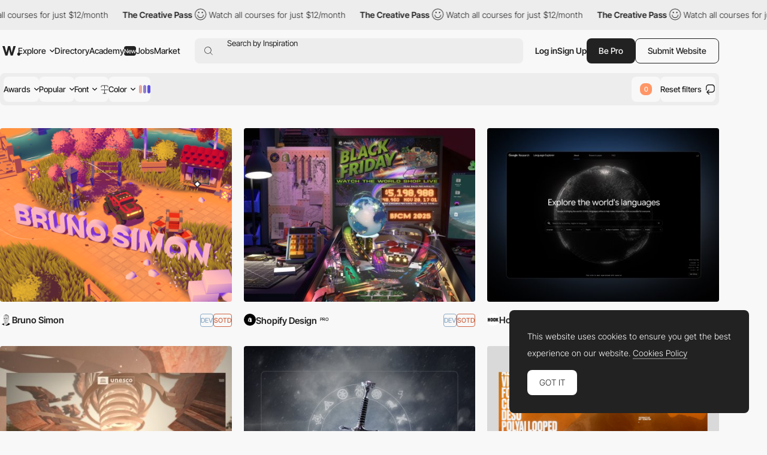

--- FILE ---
content_type: text/html; charset=UTF-8
request_url: https://www.awwwards.com/inspiration_search/webgl/
body_size: 55592
content:
<!DOCTYPE html>
<html lang="en">
<head>
    <meta charset="UTF-8">
    <meta name="referrer" content="origin-when-cross-origin" />
    <meta name="viewport" content="width=device-width, initial-scale=1.0">
    <title>Awwwards Nominees</title>
                <meta name="theme-color" content="#3ea094">
    

    
    
                <meta name="description" content="            Awwwards are the Website Awards that recognize and promote the talent and effort of the best developers, designers and web agencies in the world.
    ">
                            <link rel="canonical" href="https://www.awwwards.com/inspiration_search/webgl/" />
        <link rel="icon" href="https://assets.awwwards.com/assets/images/favicon.svg" type="image/svg+xml" />
    <link rel="mask-icon" href="https://assets.awwwards.com/assets/images/favicon-safari.svg" color="#000000" />
    <link rel="apple-touch-icon" href="https://www.awwwards.com/apple-touch-icon.png" />
    <link rel="preload" href="https://assets.awwwards.com/assets/fonts/inter-tight/InterTight-VariableFont_wght.ttf" as="font" crossorigin>
    <style>
        *{margin:0;padding:0}html{box-sizing:border-box}*,*:before,*:after{box-sizing:inherit}article,aside,details,figcaption,figure,footer,header,nav,section{display:block}li{list-style:none}table{border-collapse:separate;border-spacing:0}img{border:none}input{border:none}input[type=submit],input[type=text]{-webkit-appearance:none}input:focus{outline:none}input[type=submit],button{cursor:pointer}input[type=submit]:focus,button:focus{outline:none}a{text-decoration:none}.grid{display:grid;grid-template-rows:repeat(var(--grid-rows, 1), 1fr);grid-template-columns:repeat(var(--grid-columns, 12), 1fr);gap:var(--grid-gutter, var(--gutter))}.grid__col-1{grid-column:auto/span 1}.grid__col-2{grid-column:auto/span 2}.grid__col-3{grid-column:auto/span 3}.grid__col-4{grid-column:auto/span 4}.grid__col-5{grid-column:auto/span 5}.grid__col-6{grid-column:auto/span 6}.grid__col-7{grid-column:auto/span 7}.grid__col-8{grid-column:auto/span 8}.grid__col-9{grid-column:auto/span 9}.grid__col-10{grid-column:auto/span 10}.grid__col-11{grid-column:auto/span 11}.grid__col-12{grid-column:auto/span 12}@media(max-width: 576px){.grid{display:flex;flex-direction:column}[class*=grid__col-]{grid-column:auto}}@font-face{font-family:"Inter Tight";src:url("https://assets.awwwards.com/assets/fonts/inter-tight/InterTight-VariableFont_wght.ttf") format("truetype");font-weight:100 900}body:has(.nav-filters__item.is-open){overflow-y:hidden}@media(max-width: 1000px){body:has(.nav-filters__item.is-open) #header{z-index:0}body:has(.nav-filters__item.is-open) .nav-filters__container{background:rgba(0,0,0,0);pointer-events:none}body:has(.nav-filters__item.is-open) .nav-filters__item{opacity:0}body:has(.nav-filters__item.is-open) .nav-filters__dropdown{pointer-events:all}}:root{--nf-height: 54px;--nf-container-pad: 6px;--nf-bg-1: #ededed;--nf-bg-2: #f8f8f8;--nf-bg-3: #fff;--nf-bg-count: #FF9667}.l-filters{display:grid;grid-auto-columns:auto 1fr}.l-filters:has(.l-filters__left) .nav-filters{margin-bottom:clamp(20px,3vw,40px)}.l-filters__left{display:flex;align-items:center}.l-filters__right{display:flex;align-items:center;justify-content:flex-end;gap:20px;white-space:nowrap}.l-filters .nav-filters,.l-filters .toggle{grid-column:1/3}@media(max-width: 1024px){.l-filters{grid-template-columns:1fr;padding-block:20px}.l-filters__left{order:-1;margin-bottom:20px}.l-filters__right{justify-content:space-between}}@media(max-width: 768px){.l-filters__right{white-space:normal}}.nav-filters{position:relative;z-index:1;margin-top:10px}.nav-filters:has(.is-open){z-index:3}.nav-filters:has(.is-open) .nav-filters__overlay{opacity:1;visibility:visible}.nav-filters__overlay{position:fixed;top:0;left:0;width:100%;height:100%;background:rgba(0,0,0,0);opacity:0;visibility:hidden;transition:all .3s;z-index:3}.nav-filters__container{position:relative;display:flex;justify-content:space-between;flex-wrap:wrap;gap:8px;min-height:var(--nf-height);padding:var(--nf-container-pad);background:var(--nf-bg-1);border-radius:var(--rounded-normal);z-index:4;transition:all .3s}.nav-filters__left{height:100%}.nav-filters__list{display:flex;gap:6px;flex-wrap:wrap;height:100%;font-size:.95rem;font-weight:var(--font-medium)}.nav-filters__list>li{position:relative;min-width:0}.nav-filters__item{display:flex;align-items:center;min-width:48px;max-width:220px;height:42px;padding-inline:24px;background:var(--nf-bg-2);border-radius:var(--rounded-normal);cursor:pointer;transition:all .3s}.nav-filters__item:hover{background:var(--nf-bg-3)}.nav-filters__item:has(.nav-filters__count){position:relative;padding:0;overflow:hidden}.nav-filters__item.is-open+.nav-filters__dropdown{max-height:500px;opacity:1;visibility:visible;animation:none}.nav-filters__item.is-open .nav-filters__arrow{transform:rotate(180deg)}.nav-filters__item span{text-overflow:ellipsis;white-space:nowrap;overflow:hidden}.nav-filters__item>.ico-svg{margin-left:6px}.nav-filters__ico{margin-left:6px}.nav-filters__dropdown{position:absolute;top:calc(100% + 12px);left:calc(var(--nf-container-pad)*-1);width:280px;max-height:0;padding:8px 8px 0 8px;background:var(--nf-bg-2);border-radius:var(--rounded-normal);box-shadow:0px 0px 6px 0px rgba(0,0,0,.2);opacity:0;visibility:hidden;overflow:hidden;transition:all .6s;z-index:2}.nav-filters__search{position:relative;display:flex;height:42px;margin-bottom:8px;background:var(--nf-bg-1);border-radius:var(--rounded-normal)}.nav-filters__search input{width:100%;padding-inline:30px 8px;background:rgba(0,0,0,0)}.nav-filters__search button{position:absolute;top:50%;left:8px;transform:translateY(-50%);border:none;color:#a7a7a7;background:none}.nav-filters__search .ico-svg{display:block}.nav-filters__sublist{max-height:326px;margin-bottom:12px;overflow-y:auto}.nav-filters__sublist::-webkit-scrollbar{width:4px}.nav-filters__sublist::-webkit-scrollbar-track{background:var(--nf-bg-1);border-radius:4px}.nav-filters__sublist::-webkit-scrollbar-thumb{background:rgba(0,0,0,.3);border-radius:4px}.nav-filters__sublist::-webkit-scrollbar-thumb:hover{background:rgba(0,0,0,.6)}.nav-filters__subitem{position:relative;display:flex;align-items:center;min-height:40px;padding-inline:30px 8px;border-radius:var(--rounded-normal);transition:all .3s}.nav-filters__subitem.is-active:after{opacity:1}.nav-filters__subitem span{text-overflow:ellipsis;white-space:nowrap;overflow:hidden}.nav-filters__subitem:before{content:"";position:absolute;left:10px;width:12px;height:12px;border:1px solid #a7a7a7;border-radius:50%}.nav-filters__subitem:after{content:"";position:absolute;left:12px;width:8px;height:8px;background:currentColor;border-radius:50%;opacity:0;transition:all .3s}.nav-filters__subitem:hover{background:var(--nf-bg-1)}.nav-filters__subitem:hover:after{opacity:1}.nav-filters__colors{display:grid;grid-template-columns:repeat(3, 1fr);width:100%;margin-bottom:8px;margin-right:8px;border-radius:4px;overflow:hidden}.nav-filters__color{display:block;width:100%;max-height:40px;aspect-ratio:3/1.35;transition:all .3s}.nav-filters__color:hover{box-shadow:inset 0 0 0 8px rgba(0,0,0,.4)}.nav-filters__count{position:absolute;top:50%;left:50%;display:flex;align-items:center;justify-content:center;width:20px;height:20px;background:var(--nf-bg-count);line-height:normal;font-size:var(--text-size-small);color:#fff;border-radius:var(--rounded-normal);transform:translate(-50%, -50%)}.nav-filters__right .nav-filters__dropdown{left:auto;right:0}.nav-filters__ani-count .nav-filters__count{overflow:visible}.nav-filters__ani-count .nav-filters__count:before{content:"";display:block;position:absolute;top:0;left:0;right:0;bottom:0;animation:aniCountPulse 1s ease 5;border-radius:var(--rounded-normal);border:4px double var(--nf-bg-count)}.nav-filters__ani-count .nav-filters__dropdown{animation:aniDropdownHideShow 4s 1s forwards}@media(max-width: 1100px){.nav-filters__item{padding-inline:12px;max-width:100%}}@media(max-width: 1000px){.nav-filters__left,.nav-filters__right{width:100%}.nav-filters__list>li{width:calc(50% - 3px)}.nav-filters__list>li:nth-child(n+7){display:none}.nav-filters__dropdown{display:none}.nav-filters__item.is-open+.nav-filters__dropdown{display:block;position:fixed;top:var(--pad-inner);left:var(--pad-inner);width:calc(100% - var(--pad-inner)*2)}.nav-filters__overlay{background:rgba(0,0,0,.3)}}@keyframes aniCountPulse{0%{transform:scale(1);opacity:1}60%{transform:scale(1.3);opacity:.4}100%{transform:scale(1.4);opacity:0}}@keyframes aniDropdownHideShow{0%{transform:translateY(-20px);max-height:0;opacity:0}10%{transform:translateY(0px);max-height:500px;opacity:1;visibility:visible;z-index:5}90%{transform:translateY(0px);max-height:500px;opacity:1;visibility:visible;z-index:5}100%{transform:translateY(-20px);max-height:0;opacity:0;visibility:hidden}}.breadcrumb-filters{--bf-line-height: 130%;display:flex;gap:12px;flex-wrap:wrap;line-height:var(--bf-line-height)}.breadcrumb-filters__top{display:flex;justify-content:space-between;flex-wrap:wrap;gap:12px}.breadcrumb-filters__left{display:flex;gap:12px;flex-wrap:wrap}.breadcrumb-filters__right{display:flex;gap:20px;flex-wrap:wrap}.breadcrumb-filters__list{display:flex;gap:12px}.breadcrumb-filters__title{font-size:var(--text-primary);font-weight:var(--font-bold);line-height:var(--bf-line-height)}.breadcrumb-filters__item.is-active{font-weight:var(--font-medium)}.breadcrumb-filters__link{display:flex;align-items:center;transition:all .3s}.breadcrumb-filters__link:hover{opacity:.8}.breadcrumb-filters__grid{display:flex;align-items:center;gap:12px}.breadcrumb-filters__grid li{position:relative}.breadcrumb-filters__grid .is-active:after{content:"";display:block;position:absolute;bottom:-4px;left:0;width:100%;height:1px;background:var(--color-primary)}.breadcrumb-filters__grid .ico-svg{display:block;cursor:pointer}.breadcrumb-filters__grid .ico-svg:hover{opacity:.8}.breadcrumb-filters [data-count]:after{padding:2px 2px 0 2px;content:attr(data-count);margin-left:4px;border:var(--border-thin) solid var(--color-primary);border-radius:2px;font-size:12px;line-height:10px;font-weight:300}.breadcrumb-filters__more{padding-top:clamp(20px,3vw,50px);line-height:150%}.breadcrumb-filters__more h3{margin-bottom:1rem;font-size:18px;font-size:clamp(18px,16.5915492958px + 0.2816901408vw,22px);font-weight:var(--font-bold)}@media(max-width: 768px){.breadcrumb-filters__list li:not(:last-child){display:none}}:root{--font-1: Inter Tight;--font-light: 300;--font-normal: 400;--font-medium: 500;--font-bold: 600;--font-extrabold: 700;--font-black: 800;--color-primary: #222;--color-primary-rgb: 34, 34, 34;--color-link: #222;--color-white: #fff;--color-white-rgb: 255, 255, 255;--color-orange: #FA5D29;--color-errors: #FA5D29;--color-blue: #49B3FC;--color-featured: #f8f0ee;--color-red: #FA5D29;--color-underlined: var(--color-primary-rgb);--color-connect: #FF602C;--color-connect-2: #FFAE94;--color-connect-3: #FFC5B1;--color-inspire: #AAEEC4;--color-inspire-2: #C8E4D3;--color-inspire-3: #E2F4E9;--color-awards: #502bd8;--color-awards-2: #6749d1;--color-awards-3: #917eda;--color-read: #c0ab3c;--color-read-2: #CDC38B;--color-read-3: #DBD6C0;--color-learn: #FFF083;--color-learn-2: #FFF9D0;--color-learn-3: #fffbe2;--color-jobs: #74bcff;--color-jobs-2: #99ccfc;--color-jobs-3: #b4d7f8;--text-size-small: 11px;--text-size-primary: 14px;--text-size-medium: 18px;--text-size-large: 22px;--border-gray: #ededed;--color-dotteds-rgb: 34, 34, 34;--bg-primary: #F8F8F8;--bg-primary-rgb: 248, 248, 248;--bg-secondary: #222;--bg-3rd: #ededed;--bg-4rd: #f8f8f8;--bg-white: white;--innerWidth: 1816px;--header-height: 71px;--gutter: 20px;--pad-inner: 52px;--color-odd-rows: #f8f8f8;--avatar-bg: #F8F8F8;--border-table: #222;--border-thin: 0.5px;--alert-green: #e0f4d9;--alert-green-rgb: 224, 244, 217;--alert-yellow: #FFF083;--alert-yellow-rgb: 255, 240, 131;--modal-alpha: 0.7;--rounded-small: 4px;--rounded-normal: 8px;--rounded-large: 1rem;--img-resizing-site: 16 / 12;--img-resizing-paronamic: 2 / 1;--img-resizing-desktop: 19 / 10}.fs-1{font-size:24px}html{scroll-behavior:smooth;font-size:var(--text-size-primary)}body{margin:auto;font-family:var(--font-1);font-size:var(--text-size-primary);font-weight:300;background:var(--bg-primary);color:var(--color-primary);line-height:200%;overflow-x:hidden;-webkit-font-smoothing:antialiased;-moz-osx-font-smoothing:grayscale;text-rendering:optimizeLegibility}body.dark{--color-primary: #eee;--bg-primary: #121212}@media(min-width: 768px){body.has-header-above #content{margin-top:-71px}body.has-header-above #header{background:rgba(0,0,0,0)}}body.header-dark #header{--color-primary: #fff;--bg-primary: #222;--sf-bg: #383838;--button-bg: var(--color-primary);--button-color: #222;color:var(--color-primary)}.content-header{background:var(--ch-bg, transparent);overflow:hidden}@media(min-width: 768px){.content-header{margin-bottom:clamp(30px,6vw,100px);padding-top:71px;padding-bottom:clamp(30px,6vw,100px)}}.content-header .block{margin-bottom:0}input,select,textarea,button{font-family:var(--font-1);font-size:var(--text-size-primary)}figure img{display:block}a{color:var(--color-link)}strong{font-weight:var(--font-bold)}.ico-svg{position:relative;display:inline-block;height:auto;fill:currentColor;transition:all .3s}.ico-svg.is-success{color:#52c67e}.ico-svg.is-danger{color:#fa5d29}.ico-svg.is-alert{color:#ff602c}.ico-svg[class*="--reflect"]{transform:scaleX(-1)}.ico-svg[class*="--white"]{color:#fff}.ico-svg[class*="--middle"]{top:-1px;vertical-align:middle;margin-right:.1em}.has-sticker{position:relative}span.has-sticker{display:inline-block}.has-sticker .sticker-svg{position:absolute;pointer-events:none}.has-sticker__ico{position:absolute;height:auto;margin-block:auto;pointer-events:none}.sticker-svg{--color-1: #ec6237;--color-2: #e5d8ca;--color-3: #AAEEC4;--color-4: #502BD8;--color-5: #222;--color-6: #502BD8;--color-7: #FCB6F2;position:relative;display:inline-block;width:-moz-fit-content;width:fit-content;height:auto}.sticker-svg.sc-orange-beige{--sc-1: var(--color-1);--sc-2: var(--color-2)}.sticker-svg.sc-orange-black{--sc-1: var(--color-1);--sc-2: var(--color-5)}.sticker-svg.sc-beige-purple{--sc-1: var(--color-2);--sc-2: var(--color-4)}.sticker-svg.sc-green-black{--sc-1: var(--color-3);--sc-2: var(--color-5)}.sticker-svg.sc-green-purple{--sc-1: var(--color-3);--sc-2: var(--color-4)}.sticker-svg.sc-purple-pink{--sc-1: var(--color-6);--sc-2: var(--color-7)}.sticker-svg.sc-purple-green{--sc-1: var(--color-6);--sc-2: var(--color-3)}.bg-color-academy{background-color:var(--color-learn) !important}img{max-width:100%}p{margin-bottom:1em}:root{--sf-height: 42px;--sf-bg: #ededed;--hf-bg: var(--bg-primary)}.has-content-header,.modal .header-floating{--sf-bg: var(--ch-bg, #f8f8f8);--hf-bg: var(--ch-bg, --bg-primary)}body.has-header-sticky #header{position:sticky;top:0;z-index:3;background:var(--bg-primary)}body.has-header-dark .header-main{--hm-color: white;--button-color: var(--color-primary);--button-bg: var(--hm-color);--button-border: var(--hm-color);--sf-bg: #333}body.has-header-dark .header-main .button[class*="--outline"]{--button-color: var(--hm-color)}body.has-header-dark .header-main .button[class*="--outline"]:hover{--button-border: var(--color-primary)}body.has-header-dark:has(.nav-header-main__link.is-open) .header-main,body.has-header-dark:has(.header-main.has-search-focus) .header-main{--hm-color: #222;--sf-bg: var(--nf-bg-3)}body.has-content-header .search-form,body.has-content-header .header-floating,body.has-content-header .marquee-top{filter:brightness(95%)}body.has-content-header:has(.nav-header-main__link.is-open) .search-form,body.has-content-header:has(.nav-header-main__link.is-open) .header-floating,body.has-content-header:has(.header-main.has-search-focus) .search-form,body.has-content-header:has(.header-main.has-search-focus) .header-floating{filter:none}body:has(.nav-header-main__link.is-open),body:has(.header-main.has-search-focus),body:has(.nav-header-main.is-open){overflow-y:hidden}@media(max-width: 1270px){body:has(.nav-header-main__link.is-open),body:has(.header-main.has-search-focus),body:has(.nav-header-main.is-open){--ch-bg: var(--bg-primary)}body:has(.nav-header-main__link.is-open) .marquee-top,body:has(.header-main.has-search-focus) .marquee-top,body:has(.nav-header-main.is-open) .marquee-top{display:none}}@media(min-width: 1270px){body:has(.bt-dropdown-user) .nav-header-main__content{padding-right:328px}body:has(.nav-header-main__link.is-open) .nav-header-main,body:has(.header-main.has-search-focus) .nav-header-main{margin-inline:0}body:has(.nav-header-main__link.is-open) .nav-header-main__item,body:has(.header-main.has-search-focus) .nav-header-main__item{padding-inline:0}body:has(.nav-header-main__link.is-open) .nav-header-main__item:not(.has-dropdown),body:has(.header-main.has-search-focus) .nav-header-main__item:not(.has-dropdown){display:none}body:has(.nav-header-main__link.is-open) .nav-header-main__link,body:has(.header-main.has-search-focus) .nav-header-main__link{display:none}}#header{--header-mt: 8px;position:relative;margin-top:var(--header-mt)}.header-fixed #header{position:sticky;top:0;background:var(--bg-primary);z-index:4}#header.is-top{z-index:5}@media(max-width: 768px){#header{--header-mt: 0px;position:sticky;top:0;margin-top:0;z-index:5;background:var(--bg-primary)}#header .inner{inline-size:auto;margin-inline:0}}.c-header-main{--header-height: 54px;width:var(--innerWidth);max-width:100%;height:var(--header-height)}.header-main{--hm-color: var(--color-primary);--hm-text: var(--text-size-primary);--hm-active-bg: #ededed;--hm-active-bg-2: var(--bg-primary);--hm-active-color: var(--color-primary);--hm-active-2-color: var(--color-primary);--hm-active-3-color: rgba(0,0,0,0.13);--hm-border-alpha: 0.3;--hm-separator: 10px;--color-link: var(--hm-color);position:relative;font-weight:400;color:var(--hm-color);z-index:3}.header-main.has-search-focus .header-main__container{z-index:1}.header-main.has-search-focus .search-inspiration li:has([data-section=search]){display:block}.header-main.has-search-focus .search-inspiration li:has([data-section=nav]){display:none}@media(min-width: 1270px){.header-main.has-search-focus .nav-header-main__item{border-bottom:0}.header-main.has-search-focus .nav-header-main__item:not(:has(.nav-header-main__dropdown)){display:none}.header-main.has-search-focus .nav-header-main__link{display:none}}.header-main.has-search-fill .search-inspiration__nav{display:none}.header-main.has-search-fill .search-inspiration__searching{display:block}@media(max-width: 1270px){.header-main.has-search-fill .nav-header-main__item{border-bottom:0}.header-main.has-search-fill .nav-header-main__item:not(:has(.nav-header-main__dropdown)){display:none}.header-main.has-search-fill .nav-header-main__link{display:none}}.header-main:has(.nav-header-main__link.is-open),.header-main.has-search-focus{--color-primary: #222;--hm-color: #222;--sf-bg: var(--nf-bg-3);--button-bg: var(--hm-color);--button-color: white;--button-border: var(--hm-color)}.header-main:has(.nav-header-main__link.is-open) .header-main__overlay,.header-main.has-search-focus .header-main__overlay{opacity:1;visibility:visible}@media(min-width: 1270px){.header-main:has(.nav-header-main__link.is-open) .header-main__container,.header-main.has-search-focus .header-main__container{background:var(--hm-active-bg);border-bottom-left-radius:0;border-bottom-right-radius:0}.header-main:has(.nav-header-main__link.is-open) .nav-header-main__dropdown,.header-main.has-search-focus .nav-header-main__dropdown{height:auto;opacity:1;visibility:visible}}.header-main__container{position:relative;display:flex;align-items:center;width:100%;height:var(--header-height);padding-inline:6px;font-size:var(--hm-text);color:var(--hm-color);border-radius:var(--rounded-normal);background:var(--ch-bg, --bg-primary);transition:all .3s}.header-main__overlay{position:fixed;top:50%;left:50%;width:200svw;height:200svh;background:rgba(0, 0, 0, var(--modal-alpha));transform:translate(-50%, -50%);z-index:-1;transition:all .3s;opacity:0;visibility:hidden}.header-main__logo{position:relative;left:4px}.header-main__hamburger{position:relative;display:none;align-items:center;height:100%;margin-right:12px;cursor:pointer}.header-main__hamburger:before{content:"";position:absolute;inset:0;width:48px;left:-20px}.header-main__hamburger svg{stroke:currentColor}.header-main__logo svg{display:block;fill:var(--hm-color);transition:all .3s}.header-main__search{flex:1;margin-left:clamp(8px,3vw,24px)}.header-main__right{display:flex;gap:12px;height:var(--sf-height);margin-left:clamp(8px,3vw,20px)}.header-main__bts{display:flex;gap:12px}.header-main__bts .button{font-weight:var(--font-medium)}.header-main__user{height:100%;display:flex;align-items:center;gap:16px}.header-main__separator{width:1px;height:24px;background-color:rgba(var(--color-primary-rgb), 0.2)}.header-main__link{cursor:pointer}.header-main__ico{display:none;align-items:center;cursor:pointer}@media(max-width: 1270px){.header-main:has(.nav-header-main.is-open) .header-main__overlay{opacity:1;visibility:visible}.header-main__logo{position:static}.header-main__hamburger{display:flex}.header-main__overlay{display:none}}@media(max-width: 1024px){.header-main #g_id_onload{display:none}}@media(max-width: 768px){.header-main__container{border-radius:0;padding-inline:0 var(--pad-inner)}.header-main__hamburger{justify-content:center;margin-right:0;aspect-ratio:1/1}}.nav-header-main{height:var(--header-height);margin-inline:60px 0px;font-weight:var(--font-medium)}.nav-header-main.is-open{left:0;opacity:1;visibility:visible;transform:translateX(0)}.nav-header-main.is-open .nav-header-main__dropdown{opacity:1;visibility:visible}.nav-header-main__content{min-height:450px;padding:0 424px 12px 60px}.nav-header-main__list{display:flex;align-items:center;height:100%}.nav-header-main__item{height:100%;padding-inline:10px}.nav-header-main__item.has-dropdown .nav-header-main__link{cursor:pointer}.nav-header-main__link{display:flex;align-items:center;height:100%;color:var(--hm-color);transition:all .3s}.nav-header-main__link.is-open .nav-header-main__arrow{transform:scaleY(-1)}.nav-header-main__link:has(.budget-tag){gap:4px}.nav-header-main__link:hover{opacity:.7}.nav-header-main__link .ico-svg{margin-left:6px}.nav-header-main__arrow{transition:none}.nav-header-main__arrow--sub{display:none}.nav-header-main__dropdown{position:absolute;top:calc(100% - 1px);left:0;width:100%;height:0;background:var(--hm-active-bg);color:var(--hm-active-2-color);font-weight:lighter;background:var(--hm-active-bg);border-bottom-left-radius:var(--rounded-normal);border-bottom-right-radius:var(--rounded-normal);overflow:hidden;opacity:0;visibility:hidden;transition:all .3s;z-index:1}.nav-header-main__social{display:none}.nav-header-main__sponsor{position:absolute;bottom:0;right:8px;margin-right:12px;margin-bottom:12px;font-size:14px;font-weight:400;color:var(--hm-color)}@media(max-width: 1270px){.nav-header-main{--nhm--top: calc(var(--header-height) + calc(var(--header-mt) * 2 ));display:flex;flex-direction:column;justify-content:space-between;position:fixed;top:var(--nhm--top);left:0;width:100%;min-height:calc(100dvh - var(--nhm--top));margin:0;padding:0;font-weight:300;background:var(--bg-primary);overflow-y:auto;z-index:1;opacity:0;visibility:hidden;transition:opacity .3s}.nav-header-main__content{min-height:auto;padding:0}.nav-header-main__list{flex-direction:column;gap:0;height:auto}.nav-header-main__list>li:not(:last-child){border-bottom:1px solid rgba(0, 0, 0, var(--hm-border-alpha))}.nav-header-main__link{background:var(--hm-active-3-color)}.nav-header-main__item{flex-direction:column;width:100%;height:auto;padding-inline:0}.nav-header-main__link{display:flex;justify-content:space-between;width:100%;height:54px;padding:12px 20px;line-height:normal;font-weight:var(--font-medium)}.nav-header-main__link.is-open+.nav-header-main__dropdown{display:block}.nav-header-main__link .ico-svg{display:none}.nav-header-main__dropdown{position:static;height:auto}.nav-header-main__dropdown .inner{inline-size:auto}.nav-header-main__social{display:flex;justify-content:space-around}.nav-header-main__social a{display:block;padding:12px}.nav-header-main__social .ico-svg{display:block}.nav-header-main__sponsor{display:none;position:static}.nav-header-main .search-inspiration{--si-gap: 16px}}.search-form{position:relative;display:flex;align-items:center;gap:20px;height:var(--sf-height);background:var(--sf-bg);border-radius:var(--rounded-normal);transition:background .3s}.search-form__field{display:flex;flex:1;height:100%;padding-left:16px;border-top-left-radius:var(--rounded-normal);border-bottom-left-radius:var(--rounded-normal)}.search-form__button{display:flex;align-items:center;padding:0;background:rgba(0,0,0,0);border:none;cursor:pointer}.search-form__button:focus{outline:none}.search-form__button .ico-svg{fill:var(--hm-color)}.search-form__input{position:absolute;inset:0;padding-left:38px;background:rgba(0,0,0,0);border:none;font-size:.95rem;color:var(--hm-color)}.search-form__input:focus{outline:none}.search-form__input::-moz-placeholder{color:var(--hm-color)}.search-form__input::placeholder{color:var(--hm-color)}.search-inspiration{--si-gap: 28px;--si-nav-width: 180px;position:relative;display:flex;gap:var(--si-gap);width:100%;font-weight:400;color:var(--hm-color)}.search-inspiration__nav{width:var(--si-nav-width)}.search-inspiration__nav .search-inspiration__list{display:none;position:absolute;top:0;width:calc(100% - 200px);height:400px;margin-left:200px}.search-inspiration__nav li:has([data-section=search]){display:none}.search-inspiration__nav li:not(:last-child){margin-bottom:2px}.search-inspiration__searching{display:none;width:100%}.search-inspiration__section{position:relative;display:flex;align-items:center;height:40px;padding-inline:38px 16px;border-radius:var(--rounded-normal);cursor:pointer;transition:all .3s}.search-inspiration__section.is-active{background:var(--nf-bg-3);font-weight:var(--font-bold)}.search-inspiration__section.is-active+.search-inspiration__list{display:block}.search-inspiration__section:hover{background:var(--nf-bg-3)}.search-inspiration__section .search-inspiration__ico{position:absolute;top:50%;left:16px;transform:translateY(-50%)}.search-inspiration__section .search-inspiration__arrow{display:none}.search-inspiration__item{position:relative;display:flex;align-items:center;justify-content:space-between;height:40px;padding-inline:8px;line-height:normal;border-radius:var(--rounded-normal);transition:all .3s}.search-inspiration__item:hover{background:var(--nf-bg-3)}.search-inspiration__item[data-count]::after{padding:2px 2px 0 2px;content:attr(data-count);margin-left:4px;margin-left:4px;border-radius:2px;font-size:14px;line-height:10px}.search-inspiration__item-text{display:flex;align-items:center}.search-inspiration__item-text .ico-svg{margin-inline:8px 10px}.search-inspiration__item span{flex:1}.search-inspiration__item span:not(.budget-tag){width:0;text-overflow:ellipsis;white-space:nowrap;overflow:hidden}.search-inspiration [data-search-target]+[data-search-target]{margin-block:16px}.search-inspiration__list:has(.avatar-name){padding-left:14px}.search-inspiration__list:has(.avatar-name) li:not(:last-child){margin-bottom:16px}@media(max-width: 1270px){.search-inspiration{--si-nav-width: 100%}.search-inspiration__nav .search-inspiration__list{position:static;width:100%;height:auto;margin-left:0}.search-inspiration__nav li:not(:last-child){margin-bottom:0}.search-inspiration__menu li{--hm-border-alpha: 0.1;border-top:1px solid rgba(0, 0, 0, var(--hm-border-alpha))}.search-inspiration__section{justify-content:space-between;height:54px;padding-inline:var(--pad-inner);border-radius:0}.search-inspiration__section.is-active{background:var(--hm-active-3-color);border-radius:0}.search-inspiration__section.is-active .search-inspiration__arrow{transform:scaleY(-1)}.search-inspiration__section .search-inspiration__ico{display:none}.search-inspiration__section .search-inspiration__arrow{display:block}.search-inspiration__item{height:54px;padding-inline:var(--pad-inner);background:#fff;border-radius:0}.search-inspiration__item .ico-svg{margin-left:0}.search-inspiration__searching{padding-block:16px;background:#fff}.search-inspiration__searching .search-inspiration__item{height:30px}}.slider-header{position:relative;z-index:0;padding-right:10%;overflow:hidden}.slider-header .swiper-slide{width:350px}.slider-header__figure{margin-bottom:20px}.slider-header__img{display:block}.slider-header__title{line-height:130%;font-size:1rem;font-weight:300}.slider-header__nav{display:flex;justify-content:flex-end}.slider-header__btnav{display:flex;justify-content:center;align-items:center;width:30px;height:30px;cursor:pointer;transition:all .3s}.slider-header__btnav:hover{opacity:.7}.slider-header__btnav--next{transform:scaleX(-1)}.header-floating{position:fixed;top:-80px;left:0;width:100%;height:72px;min-height:72px;background:var(--hf-bg);border-bottom:1px solid var(--ch--bg, --bg-3rd);transition:all .3s ease-in-out;z-index:4}.header-floating.show{top:0}.header-floating .inner{display:flex;justify-content:space-between;align-items:center;height:100%}.header-floating__left{display:flex;align-items:center;gap:10px}.header-floating__right{display:flex;align-items:center;gap:40px}.header-floating__by{display:flex;align-items:center;gap:10px}.modal .header-floating{filter:brightness(95%)}@media(max-width: 1024px){.header-floating__left{height:32px;overflow:hidden}.header-floating__left strong{padding-right:8px;text-overflow:ellipsis;white-space:nowrap;overflow:hidden}}@media(max-width: 768px){.header-floating{display:none !important}}.list-featured{display:flex;flex-wrap:wrap;gap:8px}.list-featured__img{display:block;width:100%;border-radius:4px}.list-featured__title{display:block;margin-top:12px;color:var(--color-white);line-height:100%}.bt-dropdown-user{position:relative;display:flex;align-items:center}.bt-dropdown-user:hover .dropdown-user{opacity:1;visibility:visible}.bt-dropdown-user .circle-avatar{font-size:1.25em}@media(max-width: 576px){.bt-dropdown-user .bt-dropdown-user__link{pointer-events:none}}.dropdown-user{--color-hover: rgba(255,255,255, 0.1);position:absolute;top:calc(100% + 12px);left:0;width:230px;padding:20px 0;background:var(--bg-secondary);color:var(--color-white);border-radius:var(--rounded-normal);z-index:3;transition:all .3s;opacity:0;visibility:hidden}.dropdown-user:before{content:"";width:44px;height:44px;position:absolute;top:-25px}.dropdown-user__list{padding:16px 0;border-bottom:1px solid var(--color-hover)}.dropdown-user__list:first-child{padding-top:0}.dropdown-user__list:last-child{padding-bottom:0;border-bottom:0}.dropdown-user__link{padding:0 28px;display:flex;align-items:center;gap:8px;color:var(--color-white);transition:all .3s}.dropdown-user__link:hover{background-color:var(--color-hover)}@media(max-width: 1024px){.dropdown-user{left:auto;right:0}}:root{--height-input: 48px;--pad-input: 16px;--bg-input: #fff;--bg-input-hover: #f8f8f8;--color-input: #222;--border-input: #ededed;--check-toggle-width: 80px;--check-toggle-height: 40px;--check-toggle-color-ball: #fff;--check-toggle-color-bg: #dedede;--check-toggle-color-bg-checked: #222}.form-field{position:relative;width:100%}.form-field.is-invalid .text-input{color:currentColor;border-color:var(--color-errors)}.form-field.is-invalid .input-drag{border-color:var(--color-errors)}.form-field.is-invalid .link-underlined{--color-underlined: 250, 93, 41}.form-field.is-invalid .form-field__msg{color:var(--color-errors)}.form-field__label{display:block;margin-bottom:8px;line-height:100%;text-transform:uppercase;font-size:12px;font-weight:300;color:#a7a7a7}.form-field__label.is-required:after{content:" (*)"}.form-field__msg{padding-top:1em;font-size:var(--text-size-small);line-height:100%;color:#a7a7a7}.form-field__msg li:not(:last-child){margin-bottom:.5em}.form-field__remove{position:absolute;bottom:0;right:0;display:flex;justify-content:center;align-items:center;width:36px;height:var(--height-input);cursor:pointer;transition:all .3s}.form-field__remove:hover{opacity:.7}.form-field__remove+.text-input{padding-right:36px}.form-field .text-input{width:100%}.text-input{display:block;height:var(--height-input);padding:0 var(--pad-input);background:var(--bg-input);border:0;color:var(--color-input);border-bottom:1px solid var(--border-input);transition:all .3s ease-in-out}.text-input:focus{outline:0;border-color:#a7a7a7}.text-input:disabled{background:var(--bg-primary)}.text-input::-moz-placeholder{color:#dedede;font-weight:300}.text-input::placeholder{color:#dedede;font-weight:300}textarea.text-input{height:100px;padding-top:var(--pad-input)}.box-input-check-toggle{display:flex;align-items:center;gap:10px}.box-text-input{position:relative;display:flex;width:100%;background:var(--bg-input)}.box-text-input__url{display:flex;align-items:center;padding-left:var(--pad-input);color:#a7a7a7;border-bottom:1px solid var(--border-input)}.box-text-input .text-input{width:100%;padding-left:4px}.c-toggle{display:inline-flex;gap:16px}.label-c-toggle+.c-toggle{margin-left:2em}.c-toggle__col{display:flex;align-items:center}.c-toggle strong{position:relative;line-height:130%}.c-toggle sup{position:absolute;bottom:100%;left:0;width:100%;text-align:center;color:#7a7a7a;font-size:var(--text-size-small)}.check-toggle{display:inline-block;position:relative;width:var(--check-toggle-width);height:var(--check-toggle-height);-webkit-user-select:none;-moz-user-select:none;user-select:none}.check-toggle__ball{position:relative;top:2px;display:block;width:calc(var(--check-toggle-height) - 4px);height:calc(var(--check-toggle-height) - 4px);background:var(--check-toggle-color-ball);border-radius:50%;transform:translateX(2px);transition:all .3s}.check-toggle input{display:none}.check-toggle input:checked+label{--check-toggle-color-bg: var(--check-toggle-color-bg-checked)}.check-toggle input:checked+label .check-toggle__ball{transform:translateX(calc(var(--check-toggle-width) - var(--check-toggle-height) + 2px))}.check-toggle label{position:absolute;inset:0;background:var(--check-toggle-color-bg);border-radius:var(--check-toggle-height);cursor:pointer;transition:all .3s}.input-check{position:relative;display:inline-block}.input-check input{display:none}.input-check label{display:inline-block;position:relative;padding-left:25px;margin-right:30px;line-height:130%;cursor:pointer}.input-check label:before{content:"";display:block;position:absolute;top:9px;left:0;width:19px;height:19px;margin-top:-10px;border:2px solid #dedede;border-radius:var(--rounded-small)}.input-check label:after{content:"";position:absolute;top:4px;left:5px;width:9px;height:9px;background:var(--color-primary);border-radius:2px;opacity:0;transform:scale(0);transition:all .3s}.input-check input[type=checkbox]:checked+label:after{opacity:1;transform:scale(1)}.input-check input[type=radio]:checked+label:after{opacity:1;transform:scale(1)}.input-check input[type=radio]+label:before{border-radius:50%}.input-check input[type=radio]+label:after{border-radius:50%;border:none;top:4px;left:5px;width:9px;height:9px;background-color:var(--color-primary);border-radius:50%;transform:scale(0)}.input-ranger-double{--height-ranger: 20px;position:relative;width:100%;height:var(--height-ranger)}.input-ranger-double__input{-webkit-appearance:none;-moz-appearance:none;appearance:none;width:100%;outline:none;position:absolute;margin:auto;top:0;bottom:0;background-color:rgba(0,0,0,0);pointer-events:none}.input-ranger-double__track{width:100%;height:4px;position:absolute;margin:auto;top:0;bottom:0;border-radius:var(--height-ranger)}.input-ranger-double input[type=range]::-webkit-slider-runnable-track{-webkit-appearance:none}.input-ranger-double input[type=range]::-moz-range-track{-moz-appearance:none}.input-ranger-double input[type=range]::-webkit-slider-thumb{-webkit-appearance:none;height:var(--height-ranger);width:var(--height-ranger);background-color:var(--color-white);border:2px solid #27ae60;pointer-events:auto;border-radius:50%;cursor:pointer}.input-ranger-double input[type=range]::-moz-range-thumb{-webkit-appearance:none;height:var(--height-ranger);width:var(--height-ranger);background-color:var(--color-white);border:2px solid #27ae60;pointer-events:auto;border-radius:50%;cursor:pointer;box-sizing:border-box}.input-ranger-double input[type=range]:active::-webkit-slider-thumb{background:#27ae60}.input-ranger-double__values{display:flex;justify-content:space-between;padding-top:8px;color:#a7a7a7}.input-ranger-double__values strong{color:var(--color-primary)}.input-drag{position:relative;display:flex;justify-content:center;align-items:center;border:1px solid var(--border-input);aspect-ratio:var(--input-ratio, 1/1);border-radius:var(--rounded-small);background-color:var(--bg-input);overflow:hidden;transition:all .3s}.input-drag:hover{border-color:#a7a7a7}.input-drag.is-drag{border-color:var(--color-primary);border-style:dashed;background-color:#ededed}.input-drag.is-inserted:hover .input-drag__hover{opacity:1}.input-drag.is-inserted .input-drag__hover{z-index:1}.input-drag__input{position:absolute;top:0;left:0;width:100%;height:100%;opacity:0;overflow:hidden;cursor:pointer;z-index:1}.input-drag__label{padding:20px;text-align:center;line-height:140%}.input-drag__label p{margin-bottom:.5em}.input-drag__label p:last-child{margin-bottom:0}.input-drag__preview{position:absolute;inset:0}.input-drag__preview img,.input-drag__preview video{width:100%;height:100%;-o-object-fit:cover;object-fit:cover}.input-drag__hover{position:absolute;inset:0;display:flex;justify-content:center;align-items:center;gap:8px;background:rgba(0,0,0,.5);opacity:0;transition:all .3s}.input-drag__hover .button{position:relative;z-index:5;pointer-events:auto}.input-drag__hover .button:hover{background:red}.form-errors{margin-bottom:30px;color:#fa5d29;line-height:120%}.form-errors li{margin-bottom:8px}.form__section{margin-bottom:60px}.form__row{margin-bottom:30px}.form__row .text-input{width:100%}.form__bts{display:flex;justify-content:space-between;gap:var(--gutter);margin-top:clamp(30px,5vw,60px)}.form__bts__left{display:flex;align-items:center}.form__bts__right{display:flex;gap:8px}.form__bts .button{flex:auto}.form__hr{height:1px;background-color:#dedede;border:none;margin:clamp(40px,4vw,80px) 0}.form__hr--small{margin:clamp(20px,4vw,40px) 0}.box-form-autocomplete{display:flex;gap:8px}.box-form-autocomplete .button,.box-form-autocomplete .text-input{border-radius:var(--rounded-small)}.field-autocomplete{position:relative}.field-autocomplete__wrap{position:relative}.field-autocomplete__dropdown{position:absolute;top:100%;left:0;width:100%;z-index:1;opacity:0;visibility:hidden;transition:all .3s}.field-autocomplete__dropdown.is-visible{opacity:1;visibility:visible}.field-autocomplete__list{max-height:204px;overflow-y:auto}.field-autocomplete__list li{display:flex;align-items:center;gap:8px;padding:4px 16px;border-bottom:1px solid #ededed;background:var(--color-white);cursor:pointer;transition:all .3s}.field-autocomplete__list li:last-child{border-bottom:0}.field-autocomplete__list li:hover{background:#f8f8f8}.field-autocomplete__avatars{display:flex;flex-wrap:wrap;gap:8px;padding:16px}.field-autocomplete__avatars li{position:relative;display:flex;cursor:pointer}.field-autocomplete__avatars li:hover img{opacity:.5}.field-autocomplete__avatars li:hover .ico-svg{opacity:1}.field-autocomplete__avatars li img{transition:all .3s}.field-autocomplete__avatars .circle-avatar{background:#000;border-radius:50%;overflow:hidden}.field-autocomplete__avatars .ico-svg{position:absolute;top:50%;left:50%;width:40%;transform:translate(-50%, -50%);fill:var(--color-white);opacity:0}.field-autocomplete__avatar{display:flex;position:relative}.field-autocomplete__loading{--spinner-bg: #ededed;--spinner-color: #222;position:absolute;top:0;right:0;display:flex;justify-content:center;align-items:center;width:var(--height-input);height:var(--height-input);font-size:10px}.snackbar{--snack-text: var(--color-white);position:fixed;bottom:20px;left:40px;max-width:400px;padding:20px 20px 20px 65px;opacity:0;font-size:16px;color:var(--snack-text);line-height:170%;background:rgba(var(--color-primary-rgb), 0.7);box-shadow:10px 10px 20px -10px rgba(var(--color-primary-rgb), 0.4);border-radius:var(--rounded-normal);z-index:11;transition:all .3s}.snackbar--success{background-color:rgba(14,14,14,.9)}.snackbar--warning{--snack-text: var(--color-primary);background-color:rgba(230,230,0,.9);font-weight:400}.snackbar--error{background-color:rgba(255,0,0,.9)}.snackbar.is-visible{opacity:1;transform:translateY(-20px)}.snackbar svg{position:absolute;top:50%;left:20px;width:30px;height:30px;margin-top:-15px;fill:var(--snack-text)}:root{--button-rounded: 8px;--button-rounded-full: 72px;--button-height: 48px;--button-pad: 24px;--button-bg: var(--color-primary);--button-color: var(--color-white);--button-border-color: var(--color-primary)}.button{position:relative;display:inline-flex;justify-content:center;align-items:center;height:var(--button-height);padding:0 var(--button-pad);background-color:var(--button-bg);font-size:var(--text-size-primary);color:var(--button-color);text-align:center;cursor:pointer;border:none;white-space:nowrap;transition:color .3s,background .3s,border .3s}.button:focus{outline:none}.button[class*="--tag"]{--button-color: var(--color-primary);--button-bg: transparent;--button-border-color: #a7a7a7;border-radius:var(--button-rounded-full);font-size:var(--text-size-medium);border:var(--border-thin) solid var(--button-border-color)}.button[class*="--tag"]:hover{--button-color: var(--color-primary);--button-bg: transparent;border-color:var(--color-primary)}.button[class*="--large"]{--button-height: 72px;min-width:var(--button-height);height:var(--button-height);padding:0 1.6em;font-size:18px;font-weight:400;line-height:var(--button-height)}.button[class*="--medium"]{--button-height: 60px;min-width:var(--button-height);height:var(--button-height);padding:0 1.2em;font-size:16px;line-height:var(--button-height)}.button[class*="--small"]{min-width:42px;height:42px;padding:0 20px;line-height:42px}.button[class*="--x-small"]{min-width:32px;height:32px;padding:0 12px;line-height:32px;font-size:13px}.button[class*="--extra-pad"]{padding:0 3em}.button[class*="--rounded"]{border-radius:var(--button-rounded)}.button[class*="--rounded-full"]{border-radius:var(--button-rounded-full)}.button[class*="--color"]{--button-inside-color: var(--bg-primary);padding:0;border:none;outline:var(--border-thin) solid rgba(var(--color-primary-rgb), 0.3);aspect-ratio:1/1}.button[class*="--color"]:before{content:"";display:block;position:absolute;top:0;left:0;width:100%;height:100%;border:8px solid var(--button-inside-color);border-radius:50%;transition:border .3s}.button[class*="--color"]:hover:before{border-width:4px}.button[class*="--full"]{width:100%}.button[class*="--circle"]{padding:0;border-radius:50%}.button[class*="--square"]{padding:0;aspect-ratio:1/1}.button[class*="--circle"]{padding:0;border-radius:50%;aspect-ratio:1/1}.button[class*="--white"]{--button-bg: var(--color-white);--button-color: var(--color-primary)}.button[class*="--red"]{--button-bg: #FA5D29;--button-color: var(--color-white)}.button[class*="--gray"]{--button-bg: #dedede;--button-color: var(--color-primary)}.button[class*="--blue"]{--button-bg: #49B3FC}.button[class*="--outline"]{--button-color: var(--color-primary);--button-bg: transparent;border:var(--border-thin) solid var(--button-border-color)}.button[class*="--outline--gray"]{--button-border-color: #dedede}.button[class*="--outline--gray"]:hover{--button-bg: #dedede;--button-color: var(--color-primary)}.button[class*="--outline--dark"]{--button-color: var(--color-white);--button-border-color: #fff}.button[class*="--outline--dark"]:hover{--button-bg: #fff;--button-color: var(--color-primary)}.button[class*="--outline--white"]{--button-color: var(--color-white);--button-border-color: #fff}.button[class*="--outline--white"]:hover{--button-color: var(--color-primary);--button-bg: var(--color-white)}.button[class*="--outline--red"]{--button-color: var(--color-red);--button-border-color: var(--color-red)}.button[class*="--outline--red"]:hover{--button-color: var(--color-white);--button-bg: var(--color-red)}.button[class*="--disabled"]{opacity:.5;pointer-events:none}.button.is-active{--button-bg: var(--bg-secondary);--button-color: var(--color-white)}.button.is-loading{pointer-events:none;-webkit-user-select:none;-moz-user-select:none;user-select:none}.button.is-loading .button__content{opacity:0}.button.is-loading .button__spinner{display:block;opacity:1;margin-right:12px;visibility:visible}.button__spinner{position:absolute;top:50%;left:50%;margin:-0.7em 0 0 -0.7em;width:1.4em;height:1.4em;border:var(--border-thin) solid rgba(255,255,255,.5);border-left-color:currentColor;border-radius:50%;opacity:0;transition:all .3s;animation:btRotate .6s infinite linear}.button__loading{display:flex;align-items:center;justify-content:center}.button__loading .button__spinner{display:none;position:static;margin:0;visibility:hidden;overflow:hidden}.button svg{position:relative;vertical-align:middle;fill:currentColor;transition:fill .3s}.button svg.ico--left{margin-right:.5em}.button svg.ico--right{margin-left:.5em}.button:hover{--button-color: var(--color-white);--button-bg: #383838}.button:hover svg{fill:currentColor}@media(max-width: 576px){.button[class*="--tag"]{--button-height: 36px;--button-pad: 16px;font-size:var(--text-size-primary)}.button[class*="--large"]{--button-height: 48px;font-size:var(--text-size-primary)}.button[class*="--medium"]{--button-height: 48px}}@keyframes btRotate{0%{transform:rotate(0deg)}100%{transform:rotate(360deg)}}.bt-ico-left{display:inline-flex;align-items:center;gap:.5em;cursor:pointer}.bt-ico-label{display:inline-flex;flex-direction:column;align-items:center;gap:8px;cursor:pointer}.bt-ico-label small{font-size:12px;line-height:normal}.bt-ellipses{position:relative;display:flex;justify-content:center;align-items:center;gap:12px;height:72px;padding-inline:12px;background-color:#f8f8f8;background-image:linear-gradient(to right, rgb(var(--color-dotteds-rgb)) 0 10%, rgba(255, 255, 255, 0) 10%),linear-gradient(to right, rgb(var(--color-dotteds-rgb)) 0 10%, rgba(255, 255, 255, 0) 10%);background-position:left top,left bottom;background-size:8px 1px,8px 1px;background-repeat:repeat-x,repeat-x;cursor:pointer;transition:all .3s}.bt-ellipses--no-hover{cursor:default}.bt-ellipses--white{background-color:#fff}.bt-ellipses:not(.bt-ellipses--no-hover):hover{background-color:#ededed}.bt-ellipses__input{position:absolute;inset:0;opacity:0;cursor:pointer}.bt-ellipses+small{display:block;padding-top:1em}.button-loadmore{--button-pad: 16px;--button-color: var(--color-primary);--border-width: 1px;--pics-border: var(--bg-primary);gap:12px}.button-loadmore:hover .button-loadmore__pic{--pics-border: #383838}.button-loadmore:before{content:"";position:absolute;top:-1px;left:-1px;right:-1px;bottom:-1px;border:2px solid #e52e86;transition:all .5s;animation:clippath 2s infinite linear;border-radius:var(--rounded-normal)}.button-loadmore__text{font-weight:var(--font-medium)}.button-loadmore__pics{display:flex}.button-loadmore__pic{border-radius:50%;border:2px solid var(--pics-border);transition:all .3s}.button-loadmore__pic:nth-child(n+2){margin-left:-0.9em}@keyframes clippath{0%,100%{-webkit-clip-path:inset(0 0 98% 0);clip-path:inset(0 0 98% 0)}25%{-webkit-clip-path:inset(0 0 0 98%);clip-path:inset(0 0 0 98%)}50%{-webkit-clip-path:inset(98% 0 0 0);clip-path:inset(98% 0 0 0)}75%{-webkit-clip-path:inset(0 98% 0 0);clip-path:inset(0 98% 0 0)}}.bt-play{--bt-bg: rgba(255,255,255,0.85);--bt-arrow: var(--color-primary);--bt-size: 70px;display:inline-flex;justify-content:center;align-items:center;width:var(--bt-size);height:var(--bt-size);border-radius:50%;background:var(--bt-bg);cursor:pointer}.bt-play .ico-svg{fill:var(--bt-arrow);width:30%;transform:translateX(10%)}.budget-tag{display:inline-flex;align-items:center;justify-content:center;height:22px;padding-inline:4px;line-height:18px;font-size:11px;font-weight:var(--font-medium);text-align:center;border-radius:var(--rounded-small);border:var(--border-thin) solid var(--budget-tag-border, rgba(var(--color-primary-rgb), 0.3))}.budget-tag[class*="--small"]{min-width:16px;height:16px;line-height:17px;font-size:10px}.budget-tag[class*="--big"]{height:30px;padding-inline:8px;line-height:16px;font-size:16px}.budget-tag[class*="--sotd"]{border-color:#ce6644;color:#ce6644}.budget-tag[class*="--dev"]{border-color:#8eabc6;color:#8eabc6}.budget-tag[class*="--hm"]{border-color:#726996;color:#726996}.budget-tag[class*="--white"]{border-color:#fff;color:#fff}.budget-tag[class*="--red"]{border-color:#fa5d29;color:#fa5d29}.budget-tag[class*="--solid"]{color:var(--color-primary);border:none}.budget-tag[class*="--solid"][class*="--black"]{background:#222;color:#fff}.budget-tag[class*="--solid"][class*="--white"]{background:#fff}.budget-tag[class*="--solid"][class*="--green"]{background:#aaeec4;border:none}.budget-tag[class*="--solid"][class*="--red"]{background:#fa5d29}.budget-tag[class*="--solid"][class*="--yellow"]{background:#fff083}.budget-tag[class*="--solid"][class*="--ocher"]{background:#ffd100}.budget-tag[class*=anim-shiny]{position:relative;overflow:hidden}.budget-tag[class*=anim-shiny]:before{position:absolute;content:"";display:inline-block;top:-4px;left:0;width:4px;height:50%;background-color:#fff;animation:budgetShiny 6s ease-in-out infinite}.budget-tag[class*=anim-shiny] span{position:relative;z-index:1}@keyframes budgetShiny{0%{transform:scale(0) rotate(45deg);opacity:0}93%{transform:scale(0) rotate(45deg);opacity:.1}95%{transform:scale(4) rotate(45deg);opacity:.6}100%{transform:scale(50) rotate(45deg);opacity:0}}:root{--budget-circle-size: 24px;--budget-circle-bg: #ededed;--budget-circle-color: var(--color-primary)}.budget-circle{display:inline-flex;justify-content:center;align-items:center;width:var(--budget-circle-size);height:var(--budget-circle-size);background-color:var(--budget-circle-bg);border-radius:50%;font-weight:var(--font-bold);font-weight:400;color:var(--budget-circle-color);transition:all .3s}.budget-circle[class*=small]{--budget-circle-size: 16px;font-size:12px}.budget-circle[class*=red]{--budget-circle-bg: var(--nf-bg-count);--budget-circle-color: white}.budget{--budget-height: 20px;display:inline-block;height:var(--budget-height);padding:0 10px;line-height:var(--budget-height);font-size:10px;border-radius:var(--budget-height)}.budget[class*="--white"]{background:var(--bg-white);color:var(--color-primary)}h1,h2,h3,h4,h5,h6{font-weight:var(--font-bold)}.heading-1{font-size:42px;font-size:clamp(42px,-3.0704225352px + 9.014084507vw,170px);line-height:100%}.heading-2{font-size:42px;font-size:clamp(42px,5.3802816901px + 7.323943662vw,146px);line-height:100%}.heading-3{font-size:36px;font-size:clamp(36px,15.5774647887px + 4.0845070423vw,94px);line-height:100%}.heading-4{font-size:32px;font-size:clamp(32px,17.2112676056px + 2.9577464789vw,74px);line-height:100%}.heading-5{font-size:26px;font-size:clamp(26px,17.5492957746px + 1.6901408451vw,50px);line-height:120%}.heading-6{margin-bottom:1em;font-size:22px;font-size:clamp(22px,13.5492957746px + 1.6901408451vw,46px);line-height:130%;font-weight:300}.text-x-large{font-size:22px;font-size:clamp(22px,19.8873239437px + 0.4225352113vw,28px)}.text-large{font-size:18px;font-size:clamp(18px,17.2957746479px + 0.1408450704vw,20px)}.text-medium{font-size:16px;font-size:clamp(16px,16px + 0vw,16px)}.font-light{font-weight:var(--font-light)}.font-normal{font-weight:var(--font-normal)}.font-medium{font-weight:var(--font-medium)}.font-bold{font-weight:var(--font-bold)}.font-black{font-weight:var(--font-black)}.text-underlined{text-decoration-line:underline;text-decoration-style:solid;text-decoration-color:var(--color-primary);text-decoration-thickness:1px;text-underline-offset:.2em}.text-truncated{text-overflow:ellipsis;white-space:nowrap;overflow:hidden}.legal-recaptcha{margin:1.5rem 0;line-height:120%}.legal-recaptcha small{opacity:.7}.link-underlined{position:relative;display:inline-block;line-height:100%;color:rgb(var(--color-underlined));border:none;cursor:pointer}.link-underlined:before{content:"";position:absolute;bottom:-0.2em;left:0;width:100%;height:2px;background-repeat:no-repeat;background-image:linear-gradient(to right, rgb(var(--color-underlined)) 45%, rgba(var(--color-underlined), 0.3) 55%);background-size:220% 100%;background-position:100% 50%;transition:.3s ease-out}.link-underlined--white{--color-underlined: 255,255,255}.link-underlined--red{--color-underlined: 250, 93, 41}.link-underlined:hover:before{background-position:0% 50%}.toggle{overflow:hidden;max-height:0;clear:both;transition:all .6s cubic-bezier(0, 1, 0.5, 1)}.toggle.show{transition:all .6s ease-in;max-height:1000px;overflow:hidden}.heading-hr{padding-bottom:24px;border-bottom:1px solid var(--border-gray);font-size:var(--text-size-primary)}.star-price{position:relative;display:flex;align-items:center;justify-content:center;width:clamp(70px,10vw,128px);aspect-ratio:1/1;line-height:120%;font-size:10px;font-size:clamp(10px,7.8873239437px + 0.4225352113vw,16px)}.star-price--small{font-size:9px}.star-price--small .star-price__label{margin-bottom:.4em;line-height:90%}.star-price--large{width:10em;font-size:clamp(8px,2vw,16px)}.star-price--large .star-price__price{margin:.05em 0 0 0;font-size:3em;font-weight:var(--font-bold)}.star-price--large .star-price__price small{font-size:.6em}.star-price__wrap{position:absolute;top:50%;left:50%;transform:translate(-50%, -50%);line-height:170%;text-align:center;font-weight:400}.star-price__label{font-size:1.3em}.star-price__label--small{font-size:1em}.star-price__price{margin:.05em 0;font-size:2em;font-weight:var(--font-bold)}.star-price__old{font-size:.7em;text-decoration:line-through;line-height:normal}.star-price svg{width:100%;max-width:100%;height:auto}.loader-grid{display:flex;align-items:center;justify-content:center;height:40px;margin-top:40px;text-align:center}.loader-grid__spinner{width:8px;height:40px;border-radius:4px;display:inline-block;position:relative;background:currentColor;color:var(--color-primary);box-sizing:border-box;animation:animloader .3s .3s linear infinite alternate;transform:scale(0.5)}.loader-grid__spinner:before,.loader-grid__spinner:after{content:"";position:absolute;top:50%;left:20px;width:8px;height:40px;border-radius:4px;background:currentColor;transform:translateY(-50%);box-sizing:border-box;animation:animloader .3s .45s linear infinite alternate}.loader-grid__spinner:before{left:-20px;animation-delay:0s}@keyframes animloader{0%{height:48px}100%{height:4px}}.loading{--spinner-bg: rgba(255,255,255, 0.2);--spinner-color: #fff;--loading-msg: #fff;position:absolute;inset:0;display:flex;justify-content:center;align-items:center;width:100%;height:100%;background-color:rgba(0, 0, 0, var(--modal-alpha));transform:scale(0.5);opacity:0;visibility:hidden;transition:all .3s;z-index:5}.loading--fixed{position:fixed;z-index:15}.loading--white{--spinner-bg: rgba(0,0,0, 0.2);--spinner-color: var(--color-primary);--loading-msg: #222;background-color:var(--bg-primary)}.loading.is-visible{transform:scale(1);opacity:1;visibility:visible}.loading__content{display:flex;flex-direction:column;align-items:center;gap:20px}.loading__msg{max-width:400px;color:var(--loading-msg);text-align:center}.loading__spinner{pointer-events:none;width:2.5em;height:2.5em;border:2px solid rgba(0,0,0,0);border-color:var(--spinner-bg);border-top-color:var(--spinner-color);border-radius:50%;animation:loadingSpinner .6s linear infinite}@keyframes loadingSpinner{100%{transform:rotate(360deg)}}.wrapper{display:flex;flex-direction:column;min-height:100vh}.inner{inline-size:min(100% - var(--pad-inner)*2,var(--innerWidth));margin-inline:auto}.inner--sm{--innerWidth: 931px}.inner--lg{--innerWidth: 1216px}.inner--xl{--innerWidth: 1386px}.inner--xxl{--innerWidth: 1650px}.inner--xxxl{--innerWidth: 1834px}#content{flex:1}.block{margin-top:clamp(20px,3vw,50px);margin-bottom:clamp(50px,20vw,200px)}.block--mb-s{margin-bottom:clamp(50px,20vw,100px)}.block--private{position:relative;display:flex;align-items:center;min-height:calc(100vh - 71px);margin:0;padding:clamp(50px,20vw,100px) 0;background:rgba(0,0,0,.7)}.block--private .c-heading,.block--private .c-view-all{color:#fff}.block--private .bg-private{position:absolute;inset:0;width:100%;height:100%;z-index:-1;-o-object-fit:contain;object-fit:contain}.block[class*="--bg"]{margin:clamp(50px,20vw,200px) 0;padding:100px 0}.block[class*="--gray"]{background:var(--bg-3rd)}.item-link{position:absolute;top:0;left:0;display:block;width:100%;height:100%;z-index:1}.users-credits{display:inline-flex;flex-wrap:wrap;gap:.3em}.users-credits__details{display:flex;align-items:center;flex-wrap:wrap;gap:clamp(10px,3vw,20px)}.users-credits__cards{display:flex}.users-credits__cards .users-credits__item:nth-child(n+2){margin-left:-1em}.users-credits__cards .circle-avatar__img{border:2px solid var(--bg-primary)}.users-credits__number{display:flex;align-items:center}.users-credits .circle-avatar{display:block;flex-shrink:0}.users-credits .circle-avatar__img{box-sizing:content-box}.avatar-name__link{display:flex;align-items:center;gap:.5em;min-width:-moz-fit-content;min-width:fit-content}.avatar-name__link sup{flex:1;margin-bottom:auto;margin-left:.2em;vertical-align:text-top;font-size:.5em;font-weight:var(--font-medium)}.avatar-name__name{line-height:100%}.avatar-name__title{display:inline-block;font-size:1em}.avatar-name__img{display:block;height:auto;border-radius:50%;filter:grayscale(1)}.circle-avatar{display:inline-block;position:relative}.circle-avatar__notifications{position:absolute;top:0;right:0;display:flex;justify-content:center;align-items:center;width:16px;height:16px;border-radius:50%;background:var(--nf-bg-count);transform:translate(30%, -30%);font-size:11px;color:#fff;line-height:1;transition:all .3s;z-index:1}.circle-avatar__notifications:hover{background:var(--color-primary)}.circle-avatar__img{display:block;height:auto;border-radius:50%;filter:grayscale(1);aspect-ratio:1/1;-o-object-fit:cover;object-fit:cover}.circle-avatar__ribbon{position:absolute;top:0;left:0;width:100%;height:100%}.circle-avatar__ribbon svg{position:relative;top:50%;left:50%;width:calc(100% + .6em);height:calc(100% + .6em);transform:translate(-50%, -50%);stroke-width:1px;overflow:visible}.circle-avatar__ribbon span{position:absolute;left:0;top:100%;width:100%;text-align:center;font-size:Arial;font-size:8px;font-weight:400;line-height:100%;z-index:1}.menu-tabs{position:relative;display:flex;gap:clamp(8px,5vw,32px)}.menu-tabs--s2{height:80px;margin-bottom:clamp(24px,3vw,48px);justify-content:center;background-image:linear-gradient(to right, rgb(var(--color-dotteds-rgb)) 0 10%, rgba(255, 255, 255, 0) 10%);background-position:bottom;background-size:8px 1px;background-repeat:repeat-x}.menu-tabs--s3{margin-bottom:clamp(24px,3vw,48px);background-image:linear-gradient(to right, rgb(var(--color-dotteds-rgb)) 0 10%, rgba(255, 255, 255, 0) 10%);background-position:bottom;background-size:8px 1px;background-repeat:repeat-x}.menu-tabs--s3 li{padding-bottom:clamp(20px,3vw,20px);line-height:150%}.menu-tabs .active{font-weight:var(--font-bold)}.menu-tabs li{position:relative;display:flex;align-items:center;height:100%;cursor:pointer;color:#a7a7a7;white-space:nowrap}.menu-tabs .active{color:var(--color-primary)}.menu-tabs .active:before{content:"";position:absolute;bottom:0;left:0;width:100%;border-bottom:2px solid var(--color-primary)}.menu-tabs sup{position:relative;top:-0.2em;margin-left:.5em;font-size:10px}.menu-dd{--menu-bg: #222;--menu-bg-active: #FA5D29;--menu-color: #fff;display:flex;gap:8px;padding-left:8px;font-size:14px;color:var(--menu-color)}.menu-dd.is-open .menu-dd__bt{background:var(--menu-bg-active)}.menu-dd.is-open .menu-dd__box{opacity:1;visibility:visible;pointer-events:auto}.menu-dd__bt{flex-shrink:0;display:flex;align-items:center;justify-content:center;width:var(--menu-bt-size, 48px);height:var(--menu-bt-size, 48px);background:var(--menu-bg);font-size:Arial,sans-serif;font-size:35px;letter-spacing:-0.15em;border-radius:var(--rounded-normal);cursor:pointer;pointer-events:auto;transition:background .3s}.menu-dd__bt:hover{background:var(--menu-bg-active)}.menu-dd__bt svg{fill:var(--color-white)}.menu-dd__box{padding:clamp(20px,3vw,30px);background:var(--menu-bg);border-radius:var(--rounded-normal);opacity:0;visibility:hidden;transition:all .3s}.menu-dd__list li:not(:last-child){margin-bottom:16px}.menu-dd__list+.menu-dd__list{border-top:1px solid rgba(255,255,255,.2);margin-top:16px;padding-top:16px}.menu-dd__item{display:flex;align-items:center;gap:12px;line-height:100%;cursor:pointer;transition:all .3s}.menu-dd__item:hover{opacity:.7}.menu-dd__item .ico-svg{width:14px}.menu-dd a{color:var(--color-white)}.content-tabs__item{position:relative;display:none}.content-tabs__item.active{display:block}.tab img{display:block;width:100%}.list-tags{display:flex;flex-wrap:wrap;gap:12px}.list-tags--center{justify-content:center;min-width:100%}.list-tags li{display:flex}.list-default{margin:2em 0}.list-default li{list-style:square inside;line-height:140%}.list-default li:not(:last-child){margin-bottom:.5em}.list-checks li{position:relative;margin-bottom:1em;padding-left:32px;line-height:22px}.list-checks li:last-child{margin-bottom:0}.list-checks .ico-svg{position:absolute;top:0;left:0}.list-check li{position:relative;margin-bottom:1em;padding-left:28px;line-height:150%}.list-check li:last-child{margin-bottom:0}.list-check .ico-svg{position:absolute;top:6px;left:0}.list-lines li{display:flex;padding:12px 0;border-bottom:1px solid #dedede}.list-lines li:last-child{border-bottom:none}.list-lines li div{flex:1;line-height:130%}.box-site{position:relative;display:flex;align-items:flex-end;margin-bottom:30px;overflow:hidden}.box-site__bg{display:block;aspect-ratio:16/7;border-radius:var(--rounded-large)}.box-site__top{position:absolute;top:20px;left:20px}.c-boxes-score{display:inline-flex}.c-boxes-score .box-score:is(:first-child){border-top-right-radius:0;border-bottom-right-radius:0}.c-boxes-score .box-score:is(:last-child){border-top-left-radius:0;border-bottom-left-radius:0}.c-boxes-score .box-score:not(:last-child){border-right:none}.c-boxes-score .box-score:not(:first-child):not(:last-child){border-radius:0}.box-score{--scoreBorder: var(--color-primary);display:inline-flex;flex-direction:column;border:1px solid var(--scoreBorder);border-radius:var(--rounded-normal);text-align:center;line-height:100%;font-size:10px;font-size:clamp(10px,7.8873239437px + 0.4225352113vw,16px)}.box-score--small{min-width:40px;border-radius:var(--rounded-small)}.box-score--small .box-score__top{padding:.6em .6em;font-size:9px}.box-score--small .box-score__bottom{width:100%;padding:.8em 0;font-size:14px;justify-content:center}.box-score__top{padding:.5em 1em}.box-score__top strong{font-weight:var(--font-medium)}.box-score__bottom{padding:.8em;border-top:1px solid var(--scoreBorder)}.box-score__note{display:flex;flex-direction:column}.box-score__note strong{display:block;font-size:1.65em}.box-score__note sub{margin-top:.2em;font-size:.9em;font-weight:normal}.box-figure{height:100%;padding:clamp(20px,4vw,80px);background:var(--bg-box-figure, #222);border-radius:var(--rounded-large)}.box-figure>*{width:100%}.box-figure figure{width:100%;border-radius:var(--rounded-normal);overflow:hidden}.swiper{overflow:hidden}.swiper-wrapper{position:relative;width:100%;height:100%;z-index:1;display:flex;transition-property:transform;box-sizing:content-box}.swiper-slide{flex-shrink:0;width:100%;height:100%;position:relative;transition-property:transform;-webkit-user-select:none;-moz-user-select:none;user-select:none}.swiper-pointer-events{touch-action:pan-y}.swiper-pagination{display:flex;gap:12px}.swiper-pagination-bullet{width:8px;height:8px;display:inline-block;border-radius:50%;background:var(--color-primary);opacity:.2;cursor:pointer;transition:all .3s}.swiper-pagination-bullet:hover{opacity:1}.swiper-pagination-bullet-active{opacity:1}.swiper-button-disabled{visibility:hidden}.swiper-vertical>.swiper-wrapper{flex-direction:column}.swiper-fade.swiper-free-mode .swiper-slide{transition-timing-function:ease-out}.swiper-fade .swiper-slide{transition-property:opacity}.swiper-fade .swiper-slide-active{z-index:999}[class*=slider-cards] .swiper-slide{width:var(--card-width);height:auto}.slider-cards--half-3 .swiper-slide{--card-width: 490px}.slider-cards--half-4 .swiper-slide{--card-width: 390px}.slider-sites{margin-bottom:1em}.slider-sites .swiper-wrapper{display:grid;grid-auto-flow:column}.slider-sites .swiper-slide{position:relative;display:flex;flex-direction:column}.slider-sites__nav{display:flex;justify-content:flex-end;gap:16px;padding-top:clamp(20px,3vw,48px)}.slider-sites__prev svg{transform:translateX(-1px)}.slider-sites__next svg{transform:translateX(1px)}.slider-sites .figure-rollover__file{aspect-ratio:var(--img-resizing-site);-o-object-fit:cover;object-fit:cover}.slider-carousel .navigation{display:flex;justify-content:flex-end;gap:16px;margin-top:24px}.slider-carousel .navigation svg{fill:var(--color-primary)}.slider-carousel .bt-nav{display:flex;justify-content:center;align-items:center;width:40px;height:40px;border:1px solid var(--color-primary);border-radius:50%;cursor:pointer}.slider-carousel .swiper-button-disabled{visibility:visible;opacity:.3}.slider-carousel .swiper-button-next{transform:scaleX(-1)}.slider-carousel .swiper-slide img{display:block;width:100%}.pagination{display:flex;justify-content:flex-end;gap:8px;margin-top:50px;font-weight:var(--font-bold)}.pagination__item{display:flex;justify-content:center;min-width:32px;border-radius:var(--rounded-normal);font-size:12px;color:var(--color-primary);transition:all .3s}.pagination__item--current,.pagination__item:hover{background:var(--bg-secondary);color:var(--color-white)}.pagination__prev{margin-right:1em}.pagination__next{margin-left:1em}.pagination .link-underlined{margin-top:auto;margin-bottom:auto;font-size:14px}@media(max-width: 576px){.pagination{justify-content:center}.pagination__item:nth-of-type(4),.pagination__item:nth-of-type(5){display:none}}.list-circle-notes{display:flex;gap:8px}.circle-note{display:flex;flex-direction:column}.circle-note__legend{text-align:center;font-size:12px;font-weight:400}.circle-note__bg{fill:none;stroke:#dedede;stroke-width:1}.circle-note__path{fill:none;stroke-width:1;stroke:var(--color-primary);animation:progress .6s ease-out forwards}.circle-note__note{font-size:8px;font-weight:var(--font-bold);line-height:100%;text-anchor:middle;transform:translateY(1px)}@keyframes progress{0%{stroke-dasharray:0 100}}.list-circle-notes-ani{display:flex;justify-content:space-between;flex-wrap:wrap;gap:15px}.circle-note-progress{position:relative;display:inline-block;display:flex;flex-direction:column}.circle-note-progress .box-circle{position:relative;display:flex;align-items:center;flex-direction:column;transition:all .3s}.circle-note-progress .box-circle .legend,.circle-note-progress .box-circle .percent{transition:all .3s}.circle-note-progress svg{display:block;transform:rotate(-90deg)}.circle-note-progress circle{fill:none;stroke:var(--color-primary);stroke-width:1}.circle-note-progress circle:nth-child(1){stroke-opacity:.3}.circle-note-progress circle:nth-child(2){stroke-dasharray:238.7610416728;stroke-dashoffset:238.7610416728}.circle-note-progress .circle{position:relative;display:flex;justify-content:center}.circle-note-progress .info{position:absolute;top:50%;left:0;display:flex;flex-direction:column;justify-content:center;align-items:center;gap:12px;width:100%;padding-top:10px;line-height:100%;text-align:center;font-weight:var(--font-medium);transform:translateY(-50%)}.circle-note-progress .percent{display:inline-flex;font-size:34px;font-weight:var(--font-bold)}.figure-rollover{position:relative;display:block;transition:all .3s}.figure-rollover.is-large{font-size:18px;font-size:clamp(18px,16.5915492958px + 0.2816901408vw,22px)}.figure-rollover.is-large .button{height:auto;padding:.7em 1.4em}.figure-rollover__hover{position:absolute;top:0;display:flex;align-items:flex-end;justify-content:space-between;width:100%;height:100%;padding:1.6em 1.6em 1.5em 1.6em;visibility:hidden;opacity:0;color:#fff;background:linear-gradient(0deg, rgba(0, 0, 0, 0.5) 0%, rgba(0, 0, 0, 0) 100%);z-index:2;transition:all .3s;pointer-events:none;box-sizing:border-box}.figure-rollover__hover svg{pointer-events:all;cursor:pointer}.figure-rollover__hover .figure-rollover__bt{pointer-events:auto}.figure-rollover__fixed-left{position:absolute;top:1.6em;left:1.6em;display:flex;align-items:center;gap:8px;z-index:2;pointer-events:none}.figure-rollover__fixed-left .button{pointer-events:auto}.figure-rollover__fixed-right{position:absolute;top:1.6em;right:1.6em;display:flex;align-items:center;gap:8px;z-index:2;pointer-events:none}.figure-rollover__fixed-right .button{pointer-events:auto}.figure-rollover__fixed-right-bottom{position:absolute;bottom:1.6em;right:1.6em;display:flex;align-items:center;gap:8px;z-index:2;pointer-events:none}.figure-rollover__center{position:absolute;top:50%;left:50%;transform:translate(-50%, -50%)}.figure-rollover__center *{pointer-events:all}.figure-rollover__right{display:flex;align-items:flex-end}.figure-rollover__right *{pointer-events:all}.figure-rollover__topright{display:flex;align-items:flex-end}.figure-rollover__topright *{pointer-events:all}.figure-rollover.has-hover-active .figure-rollover__hover{opacity:1;visibility:visible}.figure-rollover__link{display:block}.figure-rollover__file{display:block;width:100%;height:auto;-o-object-fit:cover;object-fit:cover}.figure-rollover__row{margin-bottom:.2em;line-height:120%;text-align:left}.figure-rollover__row:last-child{margin-bottom:0}.figure-rollover__bts{display:flex;gap:1em;margin-bottom:.3em}.figure-rollover__bt{margin:auto}.figure-rollover__bt svg{display:block;width:1em;height:auto}.figure-rollover__note{display:flex;justify-content:center;align-items:center;position:absolute;top:0;left:0;width:100%;height:100%;font-size:40px;font-weight:var(--font-bold);color:var(--color-white);background:rgba(0,0,0,.5);pointer-events:none}.figure-rollover small{font-size:.666em}.figure-rollover h3{font-size:1em;font-weight:var(--font-medium)}.figure-rollover:hover .figure-rollover__hover{opacity:1;visibility:visible}.c-load-more{margin-top:clamp(20px,6vw,60px);text-align:center}.total-grid{margin-bottom:clamp(24px,3vw,48px)}.header-grid{margin-bottom:clamp(24px,3vw,48px)}.header-grid__top{display:flex;justify-content:space-between;flex-wrap:wrap}.grid-awwwards{--minthumb: 250px;display:grid;grid-template-columns:repeat(auto-fill, minmax(var(--minthumb), 1fr));grid-auto-flow:row dense;grid-gap:clamp(20px,10vw,100px) var(--gutter)}@media(max-width: 576px){.grid-awwwards{--minthumb: 150px!important}}.grid-collections{--minthumb: 440px;display:grid;grid-template-columns:repeat(auto-fill, minmax(var(--minthumb), 1fr));grid-auto-flow:row dense;grid-gap:36px var(--gutter);padding-bottom:30px;font-size:15px}@media(min-width: 1600px){.grid-collections{--minthumb: 440px}}.grid-collections .is-double{grid-column:span 2}.grid-collections .card-banner{height:calc(100% - 47px);border-radius:var(--rounded-large)}.grid-collections .figure-rollover__file{aspect-ratio:var(--img-resizing-site)}.grid-elements-fit{display:grid;grid-template-columns:repeat(auto-fit, minmax(297px, 1fr));grid-gap:var(--gutter)}.grid-elements-fit .figure-rollover{border-radius:var(--rounded-large);overflow:hidden}.grid-elements-fit--small .figure-rollover{border-radius:var(--rounded-normal)}.card-banner{position:relative;height:100%;background:var(--card-bg, --bg-secondary);overflow:hidden}.card-banner[class*="--dark"]{color:var(--color-white)}.card-banner[class*="--dark"] .link-underlined{--color-underlined: var(--color-white-rgb)}.card-banner[class*="--s1"]{display:flex;flex-direction:column;justify-content:space-between}.card-banner[class*="--s1"] .card-banner__info{width:70%}.card-banner[class*="--s1"] .card-banner__title{margin-bottom:.6em}.card-banner[class*="--s1"] .card-banner__footer{position:relative;padding:clamp(24px,3vw,40px);text-align:right;line-height:100%}.card-banner[class*="--s2"]{min-height:350px}.card-banner[class*="--s2"] .card-banner__info{width:500px;max-width:100%}.card-banner[class*="--s2"] .users-credits{margin:1em 0 1.5em 0}.card-banner[class*="--s2"] .users-credits__cards{--bg-primary: var(--bg-secondary)}.card-banner[class*="--s2"] .sticker-svg{position:absolute;top:12%;right:60%;width:clamp(80px,8vw,140px)}.card-banner__info{position:relative;display:flex;flex-direction:column;gap:12px;padding:clamp(24px,3vw,64px)}.card-banner__title{line-height:120%}.card-banner__photo{position:absolute;top:0;right:0;width:100%;height:100%}.card-banner__photo img{width:100%;height:100%;-o-object-fit:cover;object-fit:cover}.grid-cards{--minthumb: 350px;display:grid;grid-template-columns:repeat(auto-fill, minmax(var(--minthumb), 1fr));gap:30px var(--gutter)}.grid-cards[data-cols="2"]{--minthumb: 594px}.grid-cards[data-cols="3"]{--minthumb: 444px}.grid-cards[data-cols="4"]{--minthumb: 350px}@media all and (max-width: 1490px){.grid-cards--one-row[data-cols="3"]>li:last-child{display:none}}@media all and (max-width: 1578px){.grid-cards--one-row[data-cols="4"]>li:last-child{display:none}}@media all and (max-width: 1184px){.grid-cards--one-row[data-cols="4"]>li:nth-last-child(2){display:none}}@media(max-width: 576px){.grid-cards--one-row[data-cols]>li{display:block}}@media(max-width: 576px){.grid-cards[data-cols]{--minthumb: 310px}}.grid-academy{--minthumb: 360px;display:grid;grid-template-columns:repeat(auto-fill, minmax(var(--minthumb), 1fr));grid-auto-flow:row dense;grid-gap:clamp(24px,3vw,60px) var(--gutter)}.grid-academy--s2{grid-template-columns:repeat(12, 1fr);grid-auto-rows:auto}.grid-academy--s2 .grid-academy__item{grid-column:span 3}.grid-academy--s2 .grid-academy__item-lg{grid-column:span 4}.grid-academy--s2 .grid-academy__item-xl{grid-column:span 6}.grid-academy--s2 .grid-academy__item-full{grid-column:span 12}.grid-academy--s2 .pos-1{grid-row:2}.grid-academy--s2 .pos-2{grid-row:3}@media(max-width: 576px){.grid-academy--s2 .pos-1{grid-row:1}.grid-academy--s2 .pos-2:nth-of-type(even){grid-row:4}.grid-academy--s2 .pos-2:nth-of-type(odd){grid-row:7}}@media all and (max-width: 1280px){.grid-academy--s2 .grid-academy__item,.grid-academy--s2 .grid-academy__item-lg,.grid-academy--s2 .grid-academy__item-xl{grid-column:span 6}}@media all and (max-width: 700px){.grid-academy--s2{grid-template-columns:1fr;grid-column-gap:0}.grid-academy--s2 .grid-academy__item,.grid-academy--s2 .grid-academy__item-lg,.grid-academy--s2 .grid-academy__item-xl{grid-column:1}}@media(max-width: 1780px){.grid-academy--one-row>li:nth-last-child(-n+1){display:none}}@media(max-width: 1360px){.grid-academy--one-row>li:nth-last-child(-n+2){display:none}}.grid-courses{--minthumb: 350px;--itemDisplay: block;display:grid;grid-template-columns:repeat(auto-fit, minmax(var(--minthumb), 1fr));grid-auto-flow:row dense;grid-gap:var(--gutter);padding-bottom:30px;font-size:15px}.grid-courses .is-double{grid-column:span 2}@media(max-width: 1556px){.grid-courses--one-row>li:nth-last-child(-n+1){display:none}}@media(max-width: 1168px){.grid-courses--one-row>li:nth-last-child(-n+2){display:none}}.grid-courses .card-banner{border-radius:var(--rounded-large)}.grid-filters{display:flex;flex-wrap:wrap;gap:var(--gutter)}.grid-filters--header{margin-bottom:clamp(50px,6vw,100px)}.grid-filters__excerpt{margin-top:auto;width:300px;max-width:100%}.grid-filters__aside{width:360px;max-width:100%}.grid-filters__content{flex:1}@media(max-width: 576px){.grid-filters__aside{width:100%}}.grid-filters-sites{display:flex;flex-wrap:wrap;gap:3%}.grid-filters-sites__aside{position:sticky;top:0;width:300px;padding-right:10px;max-height:100vh;align-self:flex-start;overflow-y:auto}.grid-filters-sites__aside::-webkit-scrollbar{width:2px}.grid-filters-sites__aside::-webkit-scrollbar-thumb{background:#ededed}.grid-filters-sites__aside .menu-options{flex-direction:column;align-items:flex-start}.grid-filters-sites__aside .menu-options:not(:has(li)){display:none}.grid-filters-sites__aside .menu-options__placeholder{font-size:var(--text-size-small)}.grid-filters-sites__content{flex:1;min-width:350px}.aside-filter{background-image:linear-gradient(to right, rgb(var(--color-dotteds-rgb)) 0 10%, rgba(255, 255, 255, 0) 10%);background-position:bottom;background-size:8px 1px;background-repeat:repeat-x}.aside-filter.is-open .aside-filter__arrow path:nth-child(2){display:none}.aside-filter.is-open .aside-filter__content{max-height:300px;opacity:1;visibility:visible}.aside-filter:hover:not(.is-open) .aside-filter__arrow{transform:rotate(90deg)}.aside-filter__header{display:flex;justify-content:space-between;align-items:center;height:70px;cursor:pointer;-webkit-user-select:none;-moz-user-select:none;user-select:none}.aside-filter__arrow{transition:all .3s}.aside-filter__content{visibility:hidden;max-height:0;opacity:0;overflow:hidden;transition:all .3s}.aside-filter__search{display:flex;justify-content:space-between;height:47px;margin-bottom:20px;background:#ededed;border-radius:var(--rounded-small)}.aside-filter__search-text{flex:1;padding:0 12px;background:rgba(0,0,0,0)}.aside-filter__search-button{padding:0 12px;background:rgba(0,0,0,0);border:none}.aside-filter__list{max-height:124px;margin-bottom:20px;color:var(--color-white);line-height:150%;overflow-y:auto;overflow-x:hidden}.aside-filter__list::-webkit-scrollbar{width:2px}.aside-filter__list::-webkit-scrollbar-track{background:#ededed}.aside-filter__list::-webkit-scrollbar-thumb{background-color:var(--color-primary)}.aside-filter__list a:after{content:"(" attr(data-count) ")";font-weight:var(--font-bold)}.grid-directory{--minthumb: 350px;display:grid;grid-template-columns:repeat(auto-fill, minmax(var(--minthumb), 1fr));grid-auto-flow:row dense;grid-gap:var(--gutter);padding-bottom:30px;font-size:15px}.grid-directory--pro{--minthumb: 480px;margin-bottom:var(--gutter);padding-bottom:0;overflow:hidden}.grid-directory--pro+.grid-directory{margin-top:40px}@media(max-width: 1600px){.grid-directory--pro>li:nth-last-child(-n+1){display:none}}.grid-directory--large{--minthumb: 600px}.grid-directory .is-double{grid-column:span 2}.grid-directory .card-banner{border-radius:var(--rounded-normal)}.grid-sites{--minthumb: 350px;display:grid;grid-template-columns:repeat(auto-fill, minmax(var(--minthumb), 1fr));grid-auto-flow:row dense;grid-gap:30px var(--gutter);padding-bottom:30px}.grid-sites--3cols{--minthumb: 440px}.grid-sites.is-large{--minthumb: 440px}.grid-jobs{--minthumb: 400px;--itemDisplay: block;display:grid;grid-template-columns:repeat(auto-fill, minmax(var(--minthumb), 1fr));grid-auto-flow:row dense;grid-gap:var(--gutter);padding-bottom:30px;font-size:15px}@media(max-width: 2291px){.grid-jobs--one-row>li:nth-last-child(-n+1){display:none}}@media(max-width: 1925px){.grid-jobs--one-row>li:nth-last-child(-n+2){display:none}}@media(max-width: 1351px){.grid-jobs--one-row>li:nth-last-child(-n+3){display:none}}@media(max-width: 1024px){.grid-jobs--one-row>li:nth-last-child(-n+4){display:none}}.grid-jury{--minthumb: 285px;display:grid;grid-template-columns:repeat(auto-fill, minmax(var(--minthumb), 1fr));grid-auto-flow:row dense;grid-gap:var(--gutter);font-size:15px}@media(min-width: 1600px){.grid-jury{--minthumb: 426px}}.card-blog{display:flex;flex-direction:column;height:100%}.card-blog__header{flex:1;margin-bottom:2em}.card-blog__title{width:90%;font-size:20px;font-size:clamp(20px,10.8450704225px + 1.8309859155vw,46px);line-height:120%}.card-blog__figure{position:relative}.card-blog__excerpt{width:80%;display:-webkit-box;-webkit-line-clamp:3;-webkit-box-orient:vertical;min-height:96px;overflow:hidden}.card-blog__by{display:flex;align-items:center;gap:12px;margin:2em 0}.card-blog__by .link-underlined{font-size:18px;font-size:clamp(18px,16.5915492958px + 0.2816901408vw,22px);font-weight:var(--font-bold)}.card-blog__media{display:block;width:100%;height:auto;border-radius:var(--rounded-normal);aspect-ratio:var(--img-resizing-site);-o-object-fit:cover;object-fit:cover}.card-blog__footer{margin-top:clamp(24px,3vw,48px);font-size:18px;font-size:clamp(18px,17.2957746479px + 0.1408450704vw,20px)}.card-blog .sticker-svg{position:absolute;top:10%;right:0;width:clamp(85px,9vw,170px);transform:translateX(50%);pointer-events:none}.c-loadmore{display:flex;justify-content:center;align-items:center;margin-block:clamp(20px,3vw,50px)}.slider-assets{margin-bottom:var(--gutter)}.slider-assets .swiper-slide{width:860px;max-width:100%}.slider-assets .card-slide .figure-rollover{border-radius:var(--rounded-normal)}@media(max-width: 576px){.slider-assets{overflow:visible}.slider-assets .swiper-wrapper{flex-direction:column;gap:var(--gutter);transform:none !important}}.card-awwward__figure{width:170px;max-width:100%;margin:0 auto}.card-awwward__figure:hover .card-awwward__media{transform:scale(1.05) translateY(-10px);filter:drop-shadow(0 6px 3px rgba(34, 34, 34, 0.4))}.card-awwward__figure svg{width:100%;transition:all .3s}.card-awwward__media{position:relative;max-width:100%;transition:all .3s}.card-awwward__caption{margin-top:1.4em;font-size:18px;font-size:clamp(18px,16.5915492958px + 0.2816901408vw,22px);font-weight:400;text-align:center;white-space:nowrap}.card-awwward__row{margin-top:1em;text-align:center}.card-awwward-mini{--card-width: 84px;--card-pad: 12px 8px 8px 8px;--card-bordertop: 7px;--card-titlesize: 12px;--card-rounded: 0;position:relative;width:var(--card-width);border-radius:var(--card-rounded);color:#222;line-height:100%;aspect-ratio:84/96;overflow:hidden}.card-awwward-mini--small{--card-width: 51px;--card-pad: 8px 5px;--card-bordertop: 3px;--card-titlesize: 8px;--card-rounded: 3px}.card-awwward-mini:hover .card-awwward-mini__bg{fill:#dedede}.card-awwward-mini__info{position:absolute;inset:0;height:100%;display:flex;flex-direction:column;justify-content:space-between;align-items:flex-start;padding:var(--card-pad);border-top:var(--card-bordertop) solid var(--awwward-color)}.card-awwward-mini__number{font-size:var(--text-size-primary)}.card-awwward-mini__logo{width:20px}.card-awwward-mini__title{width:60px;max-width:100%;font-size:var(--card-titlesize);font-weight:normal;line-height:100%;text-align:left}.card-awwward-mini__bg{display:block;width:100%;height:100%;fill:#ededed;transition:all .3s}.card-asset{--card-pad-x: clamp(20px, 3vw, 30px);--card-pad-y: clamp(15px, 3vw, 26px);--card-border: 1px solid var(--border-gray);--card-bg: rgba(255, 255, 255, 0.6);--card-bt: var(--border-gray);display:flex;flex-direction:column;height:100%;background:var(--card-bg);border-radius:var(--rounded-normal);overflow:hidden}.card-asset__header{display:flex;flex-direction:column;flex:1;gap:12px;padding:var(--card-pad-x);line-height:normal}.card-asset__title{font-size:18px;font-size:clamp(18px,16.5915492958px + 0.2816901408vw,22px);font-weight:var(--font-bold);line-height:120%}.card-asset__content{flex:1;display:flex;flex-direction:column}.card-asset__list li{display:flex;justify-content:space-between;gap:20px;padding:var(--card-pad-y) var(--card-pad-x);border-top:var(--card-border);line-height:120%}.card-asset__list>div{display:flex;align-items:center}.card-asset__section{width:40%;flex-shrink:0}.card-asset__bts{display:flex;border-top:var(--card-border)}.card-asset__bt{flex:1;display:flex;justify-content:center;align-items:center;height:clamp(64px,5vw,94px);font-weight:var(--font-bold);transition:all .3s;transform:translateZ(0)}.card-asset__bt:hover{background:var(--color-white);color:#222}.card-asset__bt:nth-child(2){border-left:1px solid var(--card-border)}.card-asset__media{display:block;aspect-ratio:var(--img-resizing-site);-o-object-fit:cover;object-fit:cover;transition:all .3s}.card-asset__media:hover{filter:brightness(80%)}.card-asset .swiper{position:relative;overflow:visible}.card-asset .swiper-wrapper{border-radius:var(--rounded-normal);cursor:pointer;overflow:hidden}.card-asset .swiper-pagination{position:absolute;top:calc(100% + 30px);right:var(--card-pad-x)}.card-blog-full{position:relative}.card-blog-full__figure{grid-column:1/3;grid-row:1;width:100%;border-radius:var(--rounded-large);overflow:hidden}.card-blog-full__img{display:block;width:100%}.card-blog-full__entry{display:flex;flex-wrap:wrap;gap:var(--gutter);width:100%;margin-top:clamp(32px,5vw,180px)}.card-blog-full__desc{flex:1;font-size:18px;font-size:clamp(18px,16.5915492958px + 0.2816901408vw,22px);margin:0 clamp(0px,5vw,140px);line-height:150%}.card-blog-full__more{margin:clamp(20px,4vw,60px) 0}.card-blog-full__box{display:flex;align-items:center;flex-wrap:wrap;gap:16px;padding:clamp(20px,4vw,40px);background:#f8f8f8;border-radius:var(--rounded-normal);line-height:140%;font-size:var(--text-size-medium)}.card-blog-full .c-typography__photo{width:80%;margin:0 auto}.card-blog-full .c-typography__photo img{width:100%}.card-blog-full table{margin:0 auto}@media(max-width: 576px){.card-blog-full__entry{flex-direction:column}.card-blog-full__desc{margin:0}}.card-certificate{--color-line: rgba(0,0,0, 0.1);position:relative;display:flex;flex-direction:column;width:436px;max-width:100%;padding:5%;border-top:10px solid var(--color-award);background:var(--bg-3rd);aspect-ratio:430/610}.card-certificate__header{display:flex;justify-content:space-between;margin-bottom:16%}.card-certificate__logo{width:10%}.card-certificate__data{flex:1;display:flex;justify-content:flex-end;align-items:center;gap:20%;line-height:100%;font-size:9px}.card-certificate__content{display:flex;flex-direction:column;flex:1}.card-certificate__title{padding:6% 0;font-size:18px;font-size:clamp(18px,17.2957746479px + 0.1408450704vw,20px);font-weight:var(--font-bold);line-height:120%;border-top:1px solid var(--color-line);border-bottom:1px solid var(--color-line)}.card-certificate__by{padding:3% 0;font-size:14px;font-size:clamp(14px,13.2957746479px + 0.1408450704vw,16px);line-height:120%;border-bottom:1px solid var(--color-line)}.card-certificate__cover{display:flex;align-items:center;flex:1;padding:5% 0}.card-certificate__logo-text{display:flex;align-items:center;font-size:10px;font-weight:var(--font-medium);line-height:10px}.card-certificate__logo-text svg{fill:#acacac}.card-collection__info{display:flex;justify-content:space-between;align-items:center;padding-top:16px;line-height:100%}.card-collection__left{flex:1}.card-collection__right{flex-shrink:0}.card-collection__row{display:flex;align-items:center;flex-wrap:wrap;gap:8px}.card-collection__row a{color:var(--color-primary)}.card-collection__row h3{font-size:var(--text-size-primary);line-height:140%}.card-collection__footer{margin-top:12px;padding-top:16px;border-top:1px solid #f8f8f8}.card-collection .figure-rollover{border-radius:var(--rounded-large);overflow:hidden}.card-collection .figure-rollover__file{aspect-ratio:var(--img-resizing-site)}.card-course{--pad-content: 32px;display:flex;flex-direction:column;height:100%;background:var(--color-white);border-radius:var(--rounded-large);overflow:hidden}.card-course__figure{width:100%;overflow:hidden}.card-course__img{display:block;width:100%;height:auto}.card-course__content{flex:1;padding:var(--pad-content)}.card-course__title{margin-bottom:.4em;font-size:24px}.card-course__footer svg{display:block}.card-course__row{display:grid;grid-template-columns:50% 50%;padding:20px var(--pad-content);border-top:1px solid #f8f8f8;border-bottom:1px solid #f8f8f8;line-height:120%}.card-course__link{display:flex;justify-content:flex-end;padding:var(--pad-content)}.card-course .swiper{position:relative;width:100%}.card-course .swiper-pagination{position:absolute;bottom:28px;right:28px;z-index:10}.card-course a{color:var(--color-primary)}.card-course .circle-avatar__img{width:20px}.card-directory-sp{display:flex;flex-direction:column;height:100%;padding:clamp(24px,3vw,64px);background:var(--bg-secondary);border-radius:var(--rounded-normal);color:var(--color-white);overflow:hidden}.card-directory-sp__header{display:flex;justify-content:space-between}.card-directory-sp__title{font-size:26px;font-size:clamp(26px,17.5492957746px + 1.6901408451vw,50px);line-height:110%}.card-directory-sp__content{flex:1;display:flex;flex-wrap:wrap;justify-content:space-between;gap:20px;padding-top:2em}.card-directory-sp__left{flex:1}.card-directory-sp__footer{display:flex;justify-content:space-between;margin-top:4em}.card-directory-sp .swiper{width:60%}.card-directory-sp .swiper-wrapper{height:auto;border-radius:var(--rounded-normal);overflow:hidden}.card-directory-sp .swiper-pagination{display:flex;justify-content:flex-end;margin-top:36px}.card-directory-sp .swiper-pagination-bullet{width:8px;height:8px;border-radius:50%;background:rgba(255,255,255,.2);cursor:pointer;transition:all .3s}.card-directory-sp .swiper-pagination-bullet-active{background:var(--color-white)}.card-directory-sp .swiper img{display:block;aspect-ratio:var(--img-resizing-site);-o-object-fit:cover;object-fit:cover}.card-directory-sp .circle-avatar{margin-bottom:auto;font-size:var(--text-size-large)}.card-directory-sp .circle-avatar.hot{--avatar-bg: var(--bg-secondary)}.card-directory-sp .badget-reviews{position:relative;top:50px;border-color:rgba(255,255,255,.3)}.card-directory-sp a{color:var(--color-white)}.card-directory{--card-pad-x: clamp(20px, 3vw, 30px);--card-pad-y: clamp(15px, 3vw, 26px);--card-border: 1px solid var(--border-gray);--card-bg: var(--bg-white);--avatar-bg: var(--card-bg);display:flex;flex-direction:column;height:100%;background:var(--card-bg);border-radius:var(--rounded-normal);overflow:hidden}.card-directory__header{display:flex;padding:var(--card-pad-x);font-size:18px;font-size:clamp(18px,16.5915492958px + 0.2816901408vw,22px);font-weight:var(--font-bold)}.card-directory__content{flex:1}.card-directory__media{display:block;width:100%;aspect-ratio:4/3;-o-object-fit:cover;object-fit:cover;border-radius:var(--rounded-normal);transition:all .3s}.card-directory__media:hover{filter:brightness(80%)}.card-directory__list{flex:1}.card-directory__list li{display:flex;gap:20px;padding:var(--card-pad-y) var(--card-pad-x);border-top:var(--card-border);line-height:120%}.card-directory__list>div{display:flex;align-items:center}.card-directory__section{width:40%;flex-shrink:0}.card-directory__awards{display:flex;align-items:center;gap:4px;font-weight:var(--font-bold)}.card-directory__awards .ico-svg{top:-1px;display:block}.card-directory .box-score--small{width:50px;max-width:-moz-max-content;max-width:max-content}.card-directory-basic{--card-pad-x: clamp(24px, 3vw, 36px);--card-pad: clamp(10px, 3vw, 16px) var(--card-pad-x);--card-border: 1px solid #383838;--card-bg: var(--bg-secondary);--card-color: #fff;display:flex;flex-direction:column;height:100%;background:var(--card-bg);border-radius:var(--rounded-normal);color:var(--card-color)}.card-directory-basic__header{padding:clamp(30px,3vw,60px) var(--card-pad-x);font-size:18px;font-size:clamp(18px,16.5915492958px + 0.2816901408vw,22px)}.card-directory-basic__header p:last-child{margin-bottom:0}.card-directory-basic__user sup{font-weight:300;font-size:.4em}.card-directory-basic__list{flex:1}.card-directory-basic__list li{display:flex;justify-content:space-between;gap:20px;padding:var(--card-pad);border-top:var(--card-border);line-height:120%}.card-directory-basic__list div:nth-child(2){text-align:right}.card-directory-basic__footer{display:flex;justify-content:flex-end;padding:var(--card-pad);padding-top:clamp(10px,3vw,30px);padding-bottom:clamp(10px,3vw,30px);border-top:var(--card-border)}.card-directory-basic .ico-svg{fill:var(--card-color)}.card-directory-basic a{color:var(--card-color)}.card-academy{--card-pad-x: clamp(20px, 3vw, 30px);--card-pad-y: clamp(10px, 3vw, 20px);--card-border: 1px solid #ededed;--card-bg: rgba(255, 255, 255, 0.9);position:relative;display:flex;flex-direction:column;height:100%;background:var(--card-bg);border-radius:var(--rounded-large);overflow:hidden;container-type:inline-size}.card-academy--dark{--card-bg: var(--bg-secondary);--color-link: #fff;--card-border: 1px solid #383838;color:#fff}.card-academy__figure{position:relative}.card-academy__figure .top-right{position:absolute;top:20px;right:20px;pointer-events:none}.card-academy__figure .bottom-right{position:absolute;bottom:20px;right:20px;pointer-events:none}.card-academy__figure .center{position:absolute;top:50%;left:50%;transform:translate(-50%, -50%);pointer-events:none}.card-academy__figure .center .ico-svg{display:block;opacity:.8}.card-academy__media{display:block;width:100%;-o-object-fit:cover;object-fit:cover;aspect-ratio:16/9;transition:all .3s}.card-academy__media:hover{filter:brightness(80%)}.card-academy__thumb{-o-object-fit:cover;object-fit:cover;aspect-ratio:16/9}.card-academy__tag{background:var(--color-learn);border:none;font-weight:600}.card-academy__info{display:flex;flex-direction:column;justify-content:space-between;height:100%}.card-academy__footer .card-academy__row{align-items:center;border-top:var(--card-border)}.card-academy__by{line-height:120%}.card-academy__title{font-size:18px;font-size:clamp(18px,16.5915492958px + 0.2816901408vw,22px);line-height:120%}.card-academy__title-large{font-size:18px;font-size:clamp(18px,13.0704225352px + 0.985915493vw,32px);line-height:100%}.card-academy__info-masterclass{padding-right:15%;min-width:280px}@container (max-width: 400px){.card-academy__info-masterclass{margin-bottom:12px;padding-right:0}}.card-academy__excerpt{margin-top:clamp(20px,4vw,28px);font-size:14px;font-size:clamp(14px,13.2957746479px + 0.1408450704vw,16px);line-height:1.4}.card-academy__row{display:flex;flex-wrap:wrap;gap:8px;padding:var(--card-pad-y) var(--card-pad-x)}.card-academy__row:first-child{padding-top:var(--card-pad-x);padding-bottom:var(--card-pad-x)}.card-academy__row>*:first-child{flex:1}.card-academy__row .budget-tag{position:relative;top:3px;font-weight:var(--font-bold);font-size:13px}.card-academy__desc{line-height:140%}.card-academy__more{display:flex;align-items:center}.card-academy__more .ico-svg{display:block}.card-academy__stats{display:flex;line-height:100%;font-size:14px;gap:var(--card-pad-x)}.card-academy__stat{display:flex;flex-direction:column;gap:6px}.card-academy__timer{--scoreBorder: #4e4e4e;margin-bottom:auto;border-radius:var(--rounded-small)}.card-academy__timer .box-score__top{padding:.5em;font-size:.8em;line-height:100%}.card-academy__icons{display:flex;flex-wrap:wrap;gap:clamp(8px,3vw,20px)}.card-academy__icon{display:flex;align-items:center;gap:8px;font-size:13px;line-height:100%}.card-academy__icon.lord-icon-color-2{color:var(--lord-icon-primary)}.card-academy__weeks{--scoreBorder: #ededed;background:#fff;margin-bottom:auto;color:#222;border-radius:var(--rounded-small)}.card-academy__weeks .box-score__top{padding:.5em;font-size:.8em;line-height:100%}.card-academy__weeks .box-score__bottom{padding:.4em;line-height:normal;font-size:.8em;font-weight:400}.card-academy__chars{display:flex;line-height:120%;font-size:12px;gap:3%}.card-academy__char{padding-left:8px;border-left:2px solid #ff0}.card-academy__score{width:100px}.card-academy__coming-soon{position:absolute;display:flex;justify-content:center;align-items:center;width:100%;height:100%;background-color:rgba(0,0,0,.8);font-size:18px;font-size:clamp(18px,16.5915492958px + 0.2816901408vw,22px);line-height:160%;color:#fff;text-align:center;z-index:2}.card-academy__label{width:130px;color:var(--color-primary);border:1px solid rgba(0,0,0,.1);border-radius:var(--rounded-small);overflow:hidden}.card-academy__label>div{line-height:1.2;overflow:hidden}.card-academy__label>div:first-child{padding:8px 12px}.card-academy__label>div:has(.card-academy__marquee){padding-inline:0;background:#fa5d29;border-top:none;color:#fff}.card-academy__label>div.is-closed{background:var(--color-primary);color:#fff}.card-academy__marquee{display:flex;align-items:center;justify-content:flex-start;height:30px;overflow:hidden}.card-academy__marquee>*{will-change:transform;transform:translateX(0);white-space:nowrap;padding-inline:.5ch;animation:marquee_text 4s linear infinite}@keyframes marquee_text{0%{transform:translateX(0)}100%{transform:translateX(-100%)}}.card-academy .box-score{width:100px;margin-bottom:8px;border:none;text-align:left}.card-academy .box-score__info{margin-bottom:12px;font-size:14px;line-height:14px}.card-academy .box-score__wrap{display:flex;align-items:center;position:relative;background-color:#ededed;border-radius:4px;overflow:hidden}.card-academy .box-score__bar{height:4px;background-color:var(--color-learn)}.box-price{display:flex;gap:8px;line-height:normal}.box-price__off{display:flex;flex-direction:column;padding-top:2px;font-size:12px;line-height:14px}.box-price__old{color:#fa5d29}.box-price__previous{color:#fa5d29;text-decoration:line-through}.box-price__previous strong{font-weight:400}.box-price__total{font-size:32px;line-height:1}.box-price__total sup{margin-left:4px;font-size:12px;font-weight:400}.box-price__amount{display:flex;gap:2px;height:27px;font-size:32px}.box-price__amount sup{font-size:14px;font-weight:400;transform:translateY(2px)}.box-price__currency{font-size:14px;font-weight:var(--font-medium)}.box-price__dto{font-size:9px}.box-price__right{display:flex;flex-direction:column;justify-content:space-between;line-height:normal;height:100%}.box-price__dec{display:flex;justify-content:space-between}.postit{position:absolute;top:0;right:0;width:260px;padding:20px clamp(16px,2vw,20px);background:var(--ch-bg, var(--color-learn-2));line-height:140%;border-radius:var(--rounded-large)}.postit p:last-child{margin-bottom:0}.card-job{--card-pad-x: clamp(20px, 3vw, 30px);--card-pad-y: clamp(10px, 3vw, 16px);--card-border: 1px solid #ededed;--card-bg: var(--color-white);--avatar-bg: var(--card-bg);display:flex;flex-direction:column;height:100%;background:var(--card-bg);border-radius:var(--rounded-large)}.card-job__header{display:flex;gap:8px;align-items:center;padding:var(--card-pad-x);font-size:18px;font-size:clamp(18px,16.5915492958px + 0.2816901408vw,22px);font-weight:var(--font-bold);border-bottom:var(--card-border)}.card-job__header>div{display:flex}.card-job__header>div:nth-child(1){flex:1;overflow:hidden}.card-job__header .users-credits__item{flex-wrap:nowrap}.card-job__header .circle-avatar{flex-shrink:0}.card-job__tag{background:#fdede8;border:none}.card-job__content{flex:1;padding:var(--card-pad-x);line-height:150%}.card-job__title{margin-bottom:1em;font-size:18px;font-size:clamp(18px,17.2957746479px + 0.1408450704vw,20px);line-height:130%}.card-job__list{padding-bottom:var(--card-pad-y)}.card-job__list li{display:flex;justify-content:space-between;gap:20px;padding:var(--card-pad-y) var(--card-pad-x);border-top:var(--card-border);line-height:120%}.card-job__list div:nth-child(2){text-align:right}.card-job__ago{display:flex;align-items:center}.card-job__ago .ico-svg{top:-1px;margin-right:8px}.card-jury{--card-pad: clamp(10px, 3vw, 16px) clamp(20px, 3vw, 30px);--card-border: 1px solid var(--border-gray);--card-bg: var(--bg-white);--avatar-bg: var(--card-bg);display:flex;flex-direction:column;height:100%;background:var(--card-bg);border-radius:var(--rounded-normal)}.card-jury__header{padding:var(--card-pad);font-size:18px;font-size:clamp(18px,16.5915492958px + 0.2816901408vw,22px);font-weight:var(--font-bold)}.card-jury__title{margin:clamp(10px,3vw,20px) 0;font-size:18px;font-size:clamp(18px,16.5915492958px + 0.2816901408vw,22px);line-height:130%}.card-jury__figure img{display:block;width:100%;aspect-ratio:var(--img-resizing-site);-o-object-fit:cover;object-fit:cover;border-radius:var(--rounded-normal);transition:all .3s;filter:grayscale(1)}.card-jury__figure img:hover{filter:grayscale(1) brightness(80%)}.card-jury__list{flex:1}.card-jury__list li{display:flex;justify-content:space-between;gap:20px;padding:var(--card-pad);border-top:var(--card-border);line-height:120%}.card-jury__list div:nth-child(2){text-align:right}.card-jury__footer{display:flex;justify-content:space-between;padding:var(--card-pad);padding-top:clamp(10px,3vw,30px);padding-bottom:clamp(10px,3vw,30px);border-top:var(--card-border)}.card-jury__social{display:flex;align-items:center;gap:30px}.card-jury__social .ico-svg{display:block}.badget-reviews{display:inline-flex;flex-direction:column;align-items:center;justify-content:center;min-width:60px;height:60px;border:1px solid rgba(var(--color-primary-rgb), 0.1);border-radius:var(--rounded-normal);font-size:1em;line-height:120%}.badget-reviews__label{margin:2px 0;font-size:.8em}.badget-reviews__number{font-size:1.6em}.c-view-all{display:flex;flex-direction:column;justify-content:center;margin-top:clamp(30px,5vw,80px)}.c-view-all__row{display:inline-flex;justify-content:center;align-items:center;gap:20px}.c-view-all__ico-left{vertical-align:text-bottom;margin-right:4px}.add-card{display:flex;justify-content:center;align-items:center;flex-direction:column;flex-wrap:wrap;gap:var(--gutter);height:100%;min-height:300px;border:1px solid #ededed;background:#f8f8f8;border-radius:var(--rounded-normal)}.add-card__content{padding:30px;text-align:center;line-height:150%}.add-card__content p:not(:last-child){margin-bottom:2em}.add-card .button{min-width:180px}.card-masterclass{position:relative;display:flex;flex-direction:column;justify-content:space-between;padding:clamp(20px,4vw,60px);border-radius:var(--rounded-large);aspect-ratio:1/1;color:#fff;overflow:hidden}.card-masterclass--soon{pointer-events:none}.card-masterclass--soon:has(a){pointer-events:all}.card-masterclass--soon .card-masterclass__bottom{position:absolute;top:50%;left:50%;transform:translate(-50%, -50%);text-align:center}.card-masterclass--soon .card-masterclass__photo{filter:brightness(40%)}.card-masterclass__top,.card-masterclass__bottom{position:relative;pointer-events:none;z-index:2}.card-masterclass__logo{max-width:15vw;width:auto;max-height:80px}.card-masterclass__photo{position:absolute;inset:0;width:100%;height:100%;z-index:-1;-o-object-fit:cover;object-fit:cover}.card-masterclass__bt{position:absolute;bottom:0;right:0;width:220px;max-width:30vw;height:60px;text-align:center;font-size:18px;border-bottom:10px solid var(--color-masterclass)}.card-masterclass__title{line-height:100%;width:600px;max-width:100%;margin:.2em 0}.card-site-full__credits{display:flex;justify-content:center;margin-top:clamp(30px,5vw,80px);font-size:18px;font-size:clamp(18px,16.5915492958px + 0.2816901408vw,22px);font-weight:var(--font-bold)}.card-site-full__more{margin-top:clamp(30px,5vw,60px);text-align:center}.card-site-full .figure-rollover{width:100%;border-radius:var(--rounded-large);overflow:hidden}.card-site-mini{display:flex;align-items:center;gap:20px}.card-site-mini__figure{flex-shrink:0;position:relative;border-radius:var(--rounded-small);overflow:hidden}.card-site-mini__title{font-size:1em}.card-site-mini a{color:var(--color-primary)}.card-site{font-size:15px}.card-site__left{flex:1;display:flex;align-items:center}.card-site__right{display:flex;gap:16px;flex-shrink:0;padding-left:20px}.card-site__info{display:flex;flex-wrap:wrap;padding-top:16px}.card-site__row{display:flex;align-items:center;gap:8px}.card-site__award{font-weight:var(--font-medium)}.card-site__title{font-size:15px;line-height:150%}.card-site__desc p{margin:.4em 0 0 0;line-height:150%}.card-site__awards{display:flex;align-items:center;gap:8px}.card-site .figure-rollover{border-radius:var(--rounded-small);overflow:hidden}.card-site .figure-rollover__file{aspect-ratio:var(--img-resizing-site)}@media(max-width: 576px){.card-site__info{overflow:hidden}}.card-site-2{display:flex;flex-direction:column;height:100%;background:var(--bg-white);border-radius:var(--rounded-normal)}.card-site-2__info{flex:1;display:flex;flex-direction:column;justify-content:space-between;padding:clamp(20px,3vw,30px)}.card-site-2__row{display:flex;justify-content:space-between}.card-site-2__row:has(.card-site-2__category){gap:20px}.card-site-2__row div:nth-child(2){flex-shrink:0;text-align:right}.card-site-2__title{font-size:18px;font-size:clamp(18px,16.5915492958px + 0.2816901408vw,22px);line-height:120%}.card-site-2__vote-now{display:flex;flex-direction:column;gap:20px;margin-top:20px}.card-site-2 .figure-rollover{border-radius:var(--rounded-normal);overflow:hidden}.card-site-2 .figure-rollover:hover{filter:brightness(90%)}.card-site-2 .figure-rollover__file{aspect-ratio:var(--img-resizing-site)}.card-video{position:relative;display:inline-flex;color:var(--color-white);overflow:hidden}.card-video__header{position:absolute;top:28px;left:28px;z-index:9}.card-video__footer{position:absolute;bottom:28px;right:28px}.card-video-v{--colorCard: #fff;position:relative;border-radius:var(--rounded-large);aspect-ratio:50/74;color:var(--colorCard);overflow:hidden}.card-video-v:hover .card-video-v__media{filter:brightness(90%);transform:scale(1.05)}.card-video-v__media{display:block;width:100%;height:100%;-o-object-fit:cover;object-fit:cover;transition:all .3s}.card-video-v__info{position:absolute;inset:0;display:flex;align-items:flex-end;padding:clamp(20px,6vw,44px)}.card-video-v__footer{display:flex;gap:20px}.card-video-v__title{font-size:24px;font-size:clamp(24px,19.7746478873px + 0.8450704225vw,36px);line-height:120%}.card-video-v__title+div{margin-top:1em}.card-video-v__ico{display:flex;align-items:flex-end;flex-shrink:0}.l-news{position:relative;padding:clamp(40px,6vw,120px) clamp(0px,6vw,100px);border-radius:var(--rounded-large)}.l-news--dark{--bg-primary: var(--bg-secondary);--color-primary: var(--color-white);--color-primary-rgb: 255, 255, 255;background:var(--bg-secondary);color:var(--color-white)}.l-news--style1{display:grid;grid-template-columns:repeat(2, 1fr);grid-template-rows:repeat(3, auto)}.l-news--style1 .l-news__item{width:clamp(100px,33vw,608px)}.l-news--style1 .l-news__item:nth-child(1){grid-column:1/3;justify-self:end}.l-news--style1 .l-news__item:nth-child(3){grid-area:3/2;justify-self:end;margin-top:-40%}.l-news--style1 .grid-title{margin-top:2rem}.l-news--style1 .grid-title__cell:nth-child(1),.l-news--style1 .grid-title__cell:nth-child(4){grid-column:1/3}.l-news--style1 .grid-title__cell:nth-child(2){position:relative;left:-20%}.l-news--style1 .grid-title span{position:relative}.l-news--style1 .grid-title sup.grid-title__subtitle{position:absolute;bottom:calc(100% + 2rem);left:0;font-size:var(--text-size-primary);font-weight:300}.l-news--style1 .grid-title sup.grid-title__desc{position:absolute;top:calc(100% + 2rem);left:0;font-size:18px;font-size:clamp(18px,16.5915492958px + 0.2816901408vw,22px);font-weight:300;text-align:left;line-height:150%;font-weight:300;color:#7a7a7a}.l-news--style1 .grid-title svg{margin-left:-0.1em;width:.7em;height:auto}.l-news--style1 p{color:#7a7a7a}.l-news--style2{display:grid;grid-template-columns:auto auto;grid-template-rows:repeat(2, auto);justify-content:space-evenly;width:100%;margin:0 auto;padding:0}.l-news--style2 .l-news__item:nth-child(odd){padding-right:0}.l-news--style2 .l-news__item:nth-child(odd) .card-blog{width:350px;max-width:100%}.l-news--style2 .l-news__item:nth-child(odd) .card-blog__title{width:100%}.l-news--style2 .l-news__item:nth-child(1){grid-column:2/3}.l-news--style2 .l-news__item:nth-child(2){grid-row:1/3;align-self:center}.l-news--style2 .l-news__item:nth-child(3){grid-area:2/2;justify-self:end;margin-top:40%}.l-news--style2 .card-blog{display:block;width:657px;max-width:100%}.l-news--style2 .card-blog__title{width:500px;max-width:100%;font-size:30px}.l-news .card-element{margin:0 auto 5vw auto}.l-news .list-elements{margin:4vw 0}.l-news p{margin-bottom:1.5em;font-size:18px;font-size:clamp(18px,16.5915492958px + 0.2816901408vw,22px);line-height:140%}.l-news .ico-svg{fill:var(--color-primary)}@media(max-width: 1023px){.l-news--style1{display:flex;flex-direction:column;gap:var(--gutter);padding:0}.l-news--style1 .l-news__item{width:100%}.l-news--style1 .l-news__item:nth-child(1){display:flex;justify-content:flex-end;width:100%}.l-news--style1 .l-news__item:nth-child(3){margin-top:0}.l-news--style1 .l-news__item .grid-title{width:-moz-min-content;width:min-content}.l-news--style2{display:flex;flex-direction:column;gap:var(--gutter);padding:0}.l-news--style2 .l-news__item{width:100%}.l-news--style2 .l-news__item:nth-child(2){margin-top:0}.l-news--style2 .l-news__item:nth-child(3){margin-top:0}}.card-slide__info{display:flex;justify-content:space-between;flex-wrap:wrap;padding-top:24px}.card-slide__title{margin-bottom:.5em;font-size:18px;font-size:clamp(18px,16.5915492958px + 0.2816901408vw,22px)}.card-slide__title a{color:var(--color-primary)}.card-slide__data{display:flex;align-items:center;flex-wrap:wrap;gap:8px}.card-slide .is-truncated{flex:1}.card-slide .is-truncated .avatar-name{flex:1}.card-slide .is-truncated .avatar-name__name{flex:1;display:flex}.card-slide .is-truncated .avatar-name .link-underlined{flex:1;width:0;white-space:nowrap;overflow:hidden;text-overflow:ellipsis}.card-slide__row{display:flex;align-items:center;flex-wrap:wrap;gap:8px;width:100%}.card-slide__row .card-slide__title{margin-bottom:0}.card-slide__row .link-underlined{font-size:18px;font-size:clamp(18px,16.5915492958px + 0.2816901408vw,22px);font-weight:var(--font-bold)}.card-slide__row small{position:relative;top:.2em;margin:0 .3em;font-weight:300;font-size:.75em;line-height:100%}.card-slide .figure-rollover{border-radius:var(--rounded-large);overflow:hidden}.content-dropdown-tags{position:relative}.content-dropdown-tags.is-active .button{background:var(--bg-secondary);color:var(--color-white)}.content-dropdown-tags.is-active .dropdown-tags{opacity:1;visibility:visible}.dropdown-tags{position:absolute;top:calc(100% + 10px);right:0;width:600px;max-width:calc(100vw - 48px);max-height:400px;padding:30px;border-radius:var(--rounded-normal);background:var(--bg-secondary);overflow-y:auto;cursor:default;opacity:0;visibility:hidden;transition:all .3s;z-index:4;overflow:auto;overscroll-behavior:contain}.dropdown-tags--top-right{top:auto;bottom:calc(100% + 16px);right:0}.dropdown-tags.is-show{opacity:1;visibility:visible}.dropdown-tags__label{margin-bottom:20px;text-align:left;font-size:var(--text-size-small);color:#a7a7a7;line-height:100%}.dropdown-tags__close{position:absolute;top:10px;right:10px;padding:10px;cursor:pointer}.dropdown-tags__close svg{display:block;fill:#fff}.dropdown-tags .list-tags+.dropdown-tags__label{margin-top:30px}.dropdown-tags .button{border-color:rgba(255,255,255,.4)}.dropdown-tags .button:hover{border-color:rgba(255,255,255,.4)}.c-tags{display:flex;width:1100px;max-width:100%;margin:0 auto}.c-tags .list-tags{justify-content:center}.c-tags-row{position:relative;display:flex;gap:16px;margin:20px 0}.c-tags-row__left{flex:1;height:40px;overflow:hidden}.c-tags-row .more-tags{position:absolute;right:0}.modal{--pad-modal: 30px;--pad-large-modal: 50px;--pad-modal-box: clamp(24px, 3vw, 48px);position:fixed;inset:0;display:flex;justify-content:center;align-items:center;min-height:100%;height:auto;padding:var(--pad-modal) 0;background-color:rgba(0, 0, 0, var(--modal-alpha));overflow-x:hidden;overflow-y:auto;overscroll-behavior:contain;visibility:hidden;opacity:0;z-index:10;transition:all .4s}.modal.is-visible{visibility:visible;opacity:1}.modal.is-visible .modal__content{opacity:1}.modal[class*="--white"]{background-color:rgba(255,255,255,.7)}.modal[class*="--fullscreen"]{padding:0}.modal[class*="--fullscreen"] .modal__content{width:100%;height:calc(100% - 30px);margin-bottom:0}.modal[class*="--x-large"] .modal__content{width:calc(100% - 52px)}.modal[class*="--large"] .modal__content{width:1142px}.modal[class*="--medium"] .modal__content{width:900px}.modal[class*="--small"] .modal__content{width:600px}.modal[class*="--bottom"]{padding-bottom:0;align-items:flex-end}.modal[class*="--bottom"].is-visible .modal__content{transform:translateY(0)}.modal[class*="--bottom"] .modal__content{margin:0;transform:translateY(300px);transition:transform .6s}.modal[class*="--bottom"] .modal__box{border-bottom-left-radius:0;border-bottom-right-radius:0}.modal__content{position:relative;display:inline-block;width:840px;max-width:100%;margin:auto 0;opacity:0;transition:opacity .6s .2s}.modal__box{padding:3em;padding:var(--pad-modal-box);background:var(--bg-primary);border-radius:var(--rounded-large)}.modal__box--dark{background:var(--bg-secondary);color:var(--color-white)}.modal__video{position:relative;border-radius:var(--rounded-large);overflow:hidden}.modal__sotd-document{display:flex;flex-direction:column;width:100%;height:100%;background-color:var(--bg-primary);overflow-x:hidden;overflow-y:auto;scroll-behavior:smooth;border-radius:var(--rounded-normal)}.modal .header-floating{top:0;position:sticky;display:flex;align-items:center}.modal .bt-nav{position:fixed;bottom:40px;right:40px;z-index:9}.header-col{display:flex;margin-bottom:clamp(50px,20vw,100px)}.header-col>div{flex:1}.l-register{display:flex;min-height:100vh}.l-register__left{position:relative;width:60%}.l-register__right{display:flex;flex-direction:column;justify-content:space-between;align-items:center;width:40%;min-width:700px}.l-register__bg{position:absolute;top:0;left:0;width:100%;height:100vh;-o-object-fit:contain;object-fit:contain}.l-register__content{display:flex;flex-direction:column;justify-content:space-between;height:100%;padding:0 40px}.l-register__top,.l-register__bottom{padding:clamp(30px,4vw,60px) 0}.l-register__logo{position:absolute;top:40px;left:40px;display:inline-flex;align-items:center;gap:16px;margin-bottom:clamp(30px,4vw,60px)}.l-register__logo svg:nth-child(1){width:71px;height:auto;fill:var(--color-primary)}.l-register__logo .sticker-svg{width:clamp(40px,5vw,80px)}.l-register .content-tabs{width:580px;max-width:100%;height:100%}.l-register .content-tabs__item{height:100%}@media(max-width: 576px){.l-register__left{display:none}.l-register__right{width:100%;min-width:auto}}.m-login{--min-height-login: 693px;position:relative;width:100%;min-height:var(--min-height-login);border-radius:var(--rounded-large);overflow:hidden}.m-login__container{display:flex;justify-content:space-between;min-height:var(--min-height-login)}.m-login__container>div{flex:1}.m-login__left{background:var(--bg-3rd)}.m-login__right{background:var(--bg-white)}.m-login__inner{display:flex;flex-direction:column;justify-content:space-between;height:100%;padding:var(--pad-large-modal)}.m-login__title{margin-bottom:1.5em;font-size:var(--text-size-large);font-weight:normal}.m-login__logo{display:flex;justify-content:center;align-items:center;gap:2vw;font-size:162px}.m-login__logo svg{width:auto;height:1em}.m-login__logo svg:nth-child(1){height:.4em}.m-login__forgot{margin-top:-1em;text-align:right;font-size:.8em}.m-login__social{display:flex;flex-wrap:wrap;gap:16px}.m-login__social .button{flex:1}.m-login__or{margin-top:2em}.m-login .button[class*=full]{margin-top:.5em}.m-alert__header{display:flex;justify-content:space-between;margin-bottom:clamp(40px,5vw,80px)}.m-alert__header img{margin:auto 0}.m-alert__top{margin-bottom:2em}.m-alert__title{font-size:var(--text-size-large);font-weight:300}.m-alert__bts{display:flex;justify-content:space-between;flex-wrap:wrap;gap:var(--gutter);margin-top:var(--pad-modal-box)}.m-alert__bts .button{flex:1;min-width:min(12em,100%)}.m-alert__content .list-cart{margin-bottom:40px}.m-alert__content .list-cart__item{padding:clamp(12px,4vw,16px)}.m-cookies__bottom{display:flex;align-items:center;flex-wrap:wrap;gap:16px 0;margin-top:clamp(30px,5vw,50px)}.m-cookies__bottom div:first-child{flex:1}.m-cookies__list li{display:flex;align-items:center;flex-wrap:wrap;padding:16px 0;line-height:130%;background-image:linear-gradient(to right, rgb(var(--color-dotteds-rgb)) 0 10%, rgba(255, 255, 255, 0) 10%);background-position:bottom;background-size:8px 1px;background-repeat:repeat-x}.m-cookies__list div:first-child{flex:1}.cookies-popup{position:fixed;right:30px;bottom:-50%;width:400px;max-width:100%;padding:clamp(20px,5vw,30px);background:var(--bg-secondary);color:#fff;border-radius:var(--rounded-normal);z-index:10;opacity:0;transition:all .4s}.cookies-popup.is-show{opacity:1;bottom:30px}.cookies-popup .button:hover{background:#7a7a7a}.c-heading{position:relative;margin-bottom:clamp(40px,5vw,96px);font-weight:400}.c-heading--small .c-heading__top{margin-bottom:1rem}.c-heading--small .c-heading__middle+.c-heading__bottom{margin-top:1em}.c-heading--small .c-heading__short-desc{width:500px}.c-heading__top{margin-bottom:clamp(20px,3vw,24px);font-weight:400}.c-heading__top .text-default{font-weight:400}.c-heading__middle+.c-heading__bottom{margin-top:1em}.c-heading__short-desc{display:inline-block;width:360px;max-width:100%;font-size:18px;font-size:clamp(18px,16.5915492958px + 0.2816901408vw,22px)}.c-heading__large-desc{display:inline-block;width:900px;max-width:100%;font-size:18px;font-size:clamp(18px,16.5915492958px + 0.2816901408vw,22px)}.c-heading__by{display:inline-flex;align-items:center;gap:12px;margin-top:clamp(20px,2vw,30px);font-size:16px;font-size:clamp(16px,14.5915492958px + 0.2816901408vw,20px)}.c-heading__by small{font-size:.6em}.c-heading__between{display:flex;justify-content:space-between;align-items:flex-end;flex-wrap:wrap;gap:16px}.c-heading .heading-1{position:relative;display:inline-block}.subtitle-center{display:flex;justify-content:center;align-items:center;margin-bottom:clamp(30px,5vw,80px);font-size:18px;font-size:clamp(18px,17.2957746479px + 0.1408450704vw,20px)}.subtitle-center--bottom{margin-top:clamp(30px,5vw,80px)}.subtitle-center .bt-ico-left{margin-left:1em}.text-subtitle-narrow{display:inline-block;width:360px;max-width:100%}.heading-underlined{margin-bottom:3em;font-size:var(--text-size-primary);font-weight:normal}.heading-underlined__text{display:inline-block;border-bottom:1px solid var(--color-primary)}.heading-section{display:flex;justify-content:space-between;align-items:center;height:71px;margin-bottom:48px;background:var(--bg-primary);background-image:linear-gradient(to right, rgb(var(--color-dotteds-rgb)) 0 10%, rgba(255, 255, 255, 0) 10%);background-position:bottom;background-size:8px 1px;background-repeat:repeat-x}.heading-section.sticky{position:sticky;top:71px;z-index:1}.heading-section__left{display:flex;align-items:center;gap:8px;height:100%}.heading-section__right{display:flex;align-items:center}.heading-section__title{min-width:150px;font-size:var(--text-size-primary);font-weight:var(--font-medium)}.heading-section .menu-tabs{display:flex;align-items:center;flex-wrap:wrap;height:100%}@media(max-width: 768px){.heading-section.sticky{position:static}.heading-section__left{width:100%}.heading-section__right{display:none}.heading-section__title{min-width:auto;padding-right:12px}.heading-section .menu-tabs{width:100%;overflow-x:auto}.heading-section:has(.menu-tabs>li:nth-child(1)){height:auto}.heading-section:has(.menu-tabs>li:nth-child(1)) .heading-section__title{padding-right:0;font-size:1.4em}.heading-section:has(.menu-tabs>li:nth-child(1)) .heading-section__left{width:100%;flex-direction:column;flex-wrap:wrap}.heading-section:has(.menu-tabs>li:nth-child(1)) .menu-tabs{flex-wrap:nowrap}.heading-section:has(.menu-tabs>li:nth-child(1)) .menu-tabs li{padding-bottom:16px}}.tb-stats{border-collapse:separate;border-spacing:0;margin:0 auto}.tb-stats th,.tb-stats td{border-right:1px solid var(--border-table);border-bottom:1px solid var(--border-table)}.tb-stats th:first-child,.tb-stats td:first-child{border-left:1px solid var(--border-table)}.tb-stats th{padding:clamp(8px,2vw,16px);border-top:1px solid var(--border-table);font-size:var(--text-size-small);font-weight:var(--font-medium);text-transform:uppercase;line-height:120%}.tb-stats td{padding:clamp(8px,2vw,20px) clamp(8px,2vw,16px);font-size:18px;font-size:clamp(18px,16.5915492958px + 0.2816901408vw,22px);line-height:120%}.tb-stats tr:first-child th:first-child{border-top-left-radius:var(--rounded-normal)}.tb-stats tr:first-child th:last-child{border-top-right-radius:var(--rounded-normal)}.tb-stats tr:last-child td:first-child{border-bottom-left-radius:var(--rounded-normal)}.tb-stats tr:last-child td:last-child{border-bottom-right-radius:var(--rounded-normal)}.tb-dotteds{--button-pad: 16px;width:100%;line-height:120%;font-weight:400}.tb-dotteds__bts{display:inline-flex;gap:12px}.tb-dotteds th{padding:clamp(10px,2vw,28px);background-image:linear-gradient(to right, rgb(var(--color-dotteds-rgb)) 0 10%, rgba(255, 255, 255, 0) 10%);background-position:bottom;background-size:8px 1px;background-repeat:repeat-x;font-weight:normal}.tb-dotteds tr{position:relative;transition:all .3s}.tb-dotteds tr:hover:not(:has(th)){background:var(--color-odd-rows)}.tb-dotteds td{padding:clamp(10px,2vw,36px) clamp(10px,2vw,28px);background-image:linear-gradient(to right, rgb(var(--color-dotteds-rgb)) 0 10%, rgba(255, 255, 255, 0) 10%);background-position:bottom;background-size:8px 1px;background-repeat:repeat-x;font-size:var(--text-size-medium)}.tb-dotteds .button{font-size:1rem}.tb-dotteds .text-truncated{max-width:300px}.palette__desc{width:300px;margin-bottom:2em;font-size:16px;font-size:clamp(16px,14.5915492958px + 0.2816901408vw,20px)}.palette__list{display:flex;justify-content:center}.list-palette{--palette-width: 400px;--palette-margin: 300px;--palette-margin-neg: -300px;--palette-height: 580px;--palette-pad: 30px;--palette-pad-neg: -30px;position:relative;display:inline-flex;box-sizing:content-box}.list-palette--h{padding-left:var(--palette-margin)}.list-palette--h li{margin-left:var(--palette-margin-neg);transition:all .3s}.list-palette--h li:hover:not(:last-child){margin-right:var(--palette-margin)}.list-palette--h li:hover:not(:last-child) .list-palette__item{margin-right:var(--palette-pad-neg);padding-right:var(--palette-pad);border-top-right-radius:0;border-bottom-right-radius:0}.list-palette--h li:hover:not(:last-child) .list-palette__header{transition-delay:.3s;opacity:1}.list-palette--h li:not(:last-child) .list-palette__header{opacity:0}.list-palette--v{padding-left:var(--palette-margin)}.list-palette--v li{margin-left:var(--palette-margin-neg);transition:all .3s}.list-palette--v li:not(:last-child) .list-palette__header{opacity:0}.list-palette--v li:hover{z-index:2}.list-palette--v li:hover .list-palette__bts,.list-palette--v li:hover .list-palette__header{opacity:1}.list-palette--v .list-palette__item{height:auto}.list-palette--v .list-palette__footer{display:none}.list-palette--v .list-palette__bts{opacity:0;transition:all .3s}.list-palette__item{display:inline-flex;flex-direction:column;justify-content:space-between;width:var(--palette-width);height:var(--palette-height);border-radius:var(--rounded-large);color:var(--color-card, --color-primary);overflow:hidden;transition:all .3s}.list-palette__box{display:inline-flex;flex-direction:column;justify-content:space-between;height:100%;padding:var(--palette-pad)}.list-palette__header{position:relative;display:flex;justify-content:space-between;align-items:center;width:100%;font-size:20px;transition:all .3s}.list-palette__footer{text-align:right}.list-palette__aa{font-size:75px;font-size:clamp(75px,48.5915492958px + 5.2816901408vw,150px);font-weight:400;line-height:60%;transition:all .3s}.list-palette__bts{display:flex;align-items:center;gap:var(--gutter)}.list-palette__bt{display:flex;align-items:stretch;cursor:pointer;transition:all .3s}.list-palette__bt:hover{opacity:.7}@media(max-width: 1024px){.list-palette{--palette-width: 200px;--palette-margin: 170px;--palette-margin-neg: -170px;--palette-pad: 15px;--palette-pad-neg: -15px}.list-palette__header{font-size:var(--text-size-primary)}}.marquee-text{display:flex;align-items:center;justify-items:center;overflow:hidden}.marquee-text div{padding-right:.5ch;white-space:nowrap}.heading-svg{position:relative;margin:clamp(20px,6vw,60px) 0;line-height:100%}.heading-svg__title{width:100%;height:auto;fill:var(--color-primary);font-weight:var(--font-bold)}.heading-fit{container-type:inline-size;margin:clamp(20px,6vw,60px) 0;text-align:center;border:1px solid red}.heading-fit__title{display:block;font-weight:var(--font-bold);font-size:var(--font-size);line-height:1em;transform:translateY(0.07em);white-space:nowrap}.c-collect{--gray-collect: #a7a7a7;--height-modal: 591px;display:flex;justify-content:space-between;flex-wrap:wrap;background:var(--bg-primary);border-radius:var(--rounded-large);overflow:hidden}.c-collect__left{display:flex;justify-content:space-between;flex-direction:column;flex:1;min-width:min(12em,100%);min-height:var(--height-modal);background-color:#ededed}.c-collect__right{flex:1}.c-collect__inner{width:100%;padding:0 var(--pad-large-modal)}.c-collect__media{flex:1;display:flex;justify-content:center}.c-collect__thumb{width:380px;margin:auto;border-radius:var(--rounded-normal)}.c-collect__header{display:flex;align-items:center;height:140px}.c-collect__title{font-size:var(--text-size-large)}.c-collect__footer{display:flex;align-items:center;height:140px}.c-collect__search{--height-input: 32px;position:relative;margin:50px 0}.c-collect__search input{width:100%;height:var(--height-input);background:rgba(0,0,0,0)}.c-collect__search input::-moz-placeholder{color:var(--gray-collect);font-size:10px;text-transform:uppercase}.c-collect__search input::placeholder{color:var(--gray-collect);font-size:10px;text-transform:uppercase}.c-collect__search button{position:absolute;top:0;right:0;width:var(--height-input);height:var(--height-input);background:rgba(0,0,0,0);border:none;display:flex;justify-content:center;align-items:center}.c-collect__search svg{stroke:var(--gray-collect)}.c-collect .list-collections{max-height:319px;overflow-y:auto}.c-collect__form{display:flex;flex-direction:column;width:100%;min-height:var(--height-modal)}.c-collect__form .rows{flex:1;margin-top:50px}.c-collect__form .row{margin-bottom:2rem}.c-collect__bts{display:flex;gap:12px;width:100%}.c-collect__bts [class*="--full"]{flex:1}.c-collect__saved{display:flex;flex-direction:column;align-items:center;justify-content:center;gap:2rem;min-height:var(--height-modal);font-size:var(--text-size-large);text-align:center;line-height:170%}.c-collect__saved-thumb{display:flex;justify-content:center;gap:20px}.c-collect__saved-thumb .logo{width:20%;height:auto}.c-collect__saved-thumb img{width:30%;border-radius:var(--rounded-normal)}.list-collections__item{display:flex;justify-content:space-between;padding:20px var(--pad-large-modal);background-image:linear-gradient(to right, rgb(var(--color-dotteds-rgb)) 0 10%, rgba(255, 255, 255, 0) 10%);background-position:bottom;background-size:8px 1px;background-repeat:repeat-x}.list-collections__left{display:flex;align-items:center;gap:12px}.list-collections__number{display:flex;justify-content:center;align-items:center;width:32px;height:32px;border-radius:var(--rounded-normal);background:#ededed}.head-toolbar{display:flex;justify-content:space-between;align-items:center;gap:20px;margin-bottom:clamp(20px,3vw,50px)}.head-toolbar__left{display:inline-flex;align-items:center;gap:16px}.head-toolbar__right{display:flex}.head-toolbar:has([data-collection-count]) .head-toolbar__left{gap:0}.toolbar-bts{--toolbar-gutter: 40px;display:inline-flex;gap:var(--toolbar-gutter)}.toolbar-bts__item{position:relative;display:flex;cursor:pointer;transition:all .3s}.toolbar-bts__item:hover .ico-svg{opacity:.5}.toolbar-bts .ico-svg{display:block;fill:var(--color-primary)}.toolbar-bts__share{position:absolute;top:50%;right:-17px;display:flex;align-items:center;gap:var(--toolbar-gutter);height:45px;padding:0 20px;background:var(--bg-secondary);border-radius:45px;transform:translateY(-50%);opacity:0;visibility:hidden;transition:all .3s}.toolbar-bts__share.is-show{opacity:1;visibility:visible}.toolbar-bts__share .ico-svg{display:block;width:16px;fill:var(--color-white);opacity:.5}.toolbar-bts__share .ico-svg:hover{opacity:1}.toolbar-bts__close{cursor:pointer}.toolbar-bts__close .ico-svg{opacity:1}.filter-box{--pad-box: clamp(20px, 6vw, 30px);margin-bottom:4px;padding:var(--pad-box) 0;background:var(--bg-4rd);border-radius:var(--rounded-normal);font-weight:400}.filter-box__title{margin-bottom:8px;padding:0 var(--pad-box);font-size:18px;font-weight:var(--font-bold)}.filter-box__item{line-height:3em}.filter-box__item.is-open .filter-box__item-head{background:var(--color-learn)}.filter-box__item.is-open .filter-box__arrow{transform:rotate(180deg)}.filter-box__item.is-open .filter-box__sublist{max-height:300px;margin-bottom:1em;opacity:1;visibility:visible}.filter-box__item-head{display:flex;justify-content:space-between;padding:0 var(--pad-box);cursor:pointer;transition:all .3s}.filter-box__item-head:hover{background:var(--bg-3rd)}.filter-box__item-link{display:block;padding:0 var(--pad-box);line-height:2.8em;transition:all .3s}.filter-box__item-link:hover{background:var(--bg-3rd)}.filter-box .is-active{font-weight:var(--font-bold)}.filter-box .is-active ul{font-weight:normal}.filter-box__sublist{visibility:hidden;max-height:0;opacity:0;overflow:hidden;transition:all .3s}.filter-box__sublist .filter-box__item-link{padding-left:clamp(40px,6vw,60px);line-height:2.5em}.filter-box__arrow{opacity:.3}.tags-info{position:relative;display:grid;grid-template-columns:50% 50%;margin:clamp(30px,4vw,60px) 0}.tags-info--s2{display:flex;flex-direction:column;align-items:center}.tags-info--s2 .tags-info__right{width:40%;margin:0 auto;text-align:center}.tags-info--s2 .tags-info__right>p{margin:0 auto}.tags-info--s2 .tags-info__title{margin-bottom:.4em}@media(max-width: 1024px){.tags-info--s2 .tags-info__right{width:100%}}.tags-info__right>p{width:740px;max-width:100%}.tags-info__title{font-size:28px;font-size:clamp(28px,18.1408450704px + 1.9718309859vw,56px);line-height:100%}.tags-info__subtitle{font-size:1rem;font-weight:300}.tags-info__read-more{display:flex;gap:10px;margin-top:clamp(1em,3vw,2em)}.tags-info__read-more .link-underlined{margin:auto 0}.tags-info__more p:first-child{margin-top:1em}.l-msg{width:700px;max-width:100%;margin:0 auto;text-align:center}.l-msg__logo{display:inline-flex;align-items:center;gap:16px;margin-bottom:2em}.l-msg__logo svg:nth-child(1){width:84px;height:auto;fill:var(--color-primary)}.l-msg__logo .sticker-svg{width:clamp(50px,5vw,100px)}.l-msg__text{width:500px;max-width:100%;margin:0 auto;font-size:18px;font-size:clamp(18px,16.5915492958px + 0.2816901408vw,22px)}.l-msg__text+.toast{margin-top:clamp(80px,5vw,160px)}.l-msg h2{margin-bottom:.5em}.faqs__list{background-image:linear-gradient(to right, rgb(var(--color-dotteds-rgb)) 0 10%, rgba(255, 255, 255, 0) 10%);background-position:top;background-size:8px 1px;background-repeat:repeat-x;font-size:18px;font-size:clamp(18px,17.2957746479px + 0.1408450704vw,20px)}.faqs__list>li{background-image:linear-gradient(to right, rgb(var(--color-dotteds-rgb)) 0 10%, rgba(255, 255, 255, 0) 10%);background-position:bottom;background-size:8px 1px;background-repeat:repeat-x}.faqs__list>li.active .faqs__answer{height:auto}.faqs:has(.faqs__arrow) .faqs__arrow{rotate:-90deg}.faqs:has(.faqs__arrow) .active .faqs__arrow{rotate:0deg}.faqs__question{display:flex;justify-content:space-between;align-items:center;flex-wrap:wrap;gap:8px;padding:clamp(20px,3vw,30px) 0;font-weight:var(--font-bold);cursor:pointer}.faqs__answer{height:0;overflow:hidden}.faqs__answer ul,.faqs__answer ol{margin-bottom:1em}.faqs__answer ul li{list-style-type:disc}.faqs__answer ol li{list-style-type:decimal}.faqs__answer li{list-style-position:inside}.toast{display:inline-flex;padding:clamp(20px,5vw,30px);background:#f8f8f8;border-radius:var(--rounded-normal);text-align:left;line-height:150%}.toast__icon{display:flex;align-items:flex-start;padding:8px 16px 0 0}.box-featured{display:flex;flex-wrap:wrap;margin-bottom:auto;padding:clamp(20px,4vw,32px);background:var(--bg-4rd);border-radius:var(--rounded-normal);line-height:150%}.box-featured--green{background:#E2F4E9}.box-featured--warning{background:#f7f0cc}.box-featured--danger{background:#ffd1d1}.box-featured__m{margin:0 8px}.box-featured__label{margin-bottom:.5em;text-transform:uppercase;font-size:12px;color:#7a7a7a}.box-featured .ico-svg{vertical-align:middle}.box-featured p:last-child{margin-bottom:0}.intro-texts{font-size:30px;font-size:clamp(30px,3.9436619718px + 5.2112676056vw,104px);line-height:140%;font-weight:var(--font-bold)}.intro-texts__subtitle{margin-top:clamp(20px,5vw,100px);text-align:center;font-size:18px;font-size:clamp(18px,14.4788732394px + 0.7042253521vw,28px);font-weight:300;line-height:120%}.intro-texts__link{margin-right:.2em;padding-bottom:.1em;color:#a7a7a7;cursor:pointer;transition:all .3s;background-image:linear-gradient(to right, transparent 20%, var(--bg-primary) 20%),linear-gradient(to right, var(--color-primary), transparent);background-position:bottom;background-size:16px 3px;background-repeat:repeat-x}.intro-texts__link .ico-svg{width:.3em;margin-left:.1em}.intro-texts__link:hover{color:currentColor}.intro-texts__button{border:0;font-size:30px;font-size:clamp(30px,3.9436619718px + 5.2112676056vw,104px);font-weight:var(--font-bold);color:var(--color-connect);border-bottom:2px solid currentColor;transition:all .3s}.intro-texts__button:hover{color:var(--color-primary)}@media(max-width: 1024px){.intro-texts__link{background-size:8px 2px}}.has-tooltip{position:relative;display:inline-block}.has-tooltip:hover .tooltip{visibility:visible;opacity:1;transform:translate(-50%, 0)}.tooltip{--tooltip-bg: var(--bg-secondary);--tooltip-color: #fff;visibility:hidden;opacity:0;position:absolute;bottom:calc(100% + 10px);left:50%;width:var(--tooltip-width, auto);background-color:var(--tooltip-bg);border-radius:var(--rounded-normal);color:var(--tooltip-color);line-height:120%;transform:translate(-50%, -10px);transition:all .3s ease-in-out;z-index:3}.tooltip--white{--tooltip-bg: #fff;--tooltip-color: #222}.tooltip:before{content:"";position:absolute;top:calc(100% - 0px);left:50%;height:10px;width:100%;transform:translateX(-50%)}.tooltip:after{content:"";position:absolute;top:100%;left:50%;height:0;width:0;margin-left:-6px;border:solid rgba(0,0,0,0);border-top-color:var(--tooltip-bg);border-width:8px 6px;pointer-events:none}.tooltip--user{width:180px;padding:35px 30px;min-height:240px;text-align:center;line-height:120%}.tooltip__content{padding:20px;white-space:nowrap;font-size:14px;line-height:100%;text-align:center;z-index:1}.tooltip__content--multiline{white-space:normal;text-align:left;line-height:120%}.tooltip__content P:last-child{margin-bottom:0}.tooltip.is-open{visibility:visible;opacity:1;transform:translate(-50%, 0)}.tooltip__row:not(:last-child){margin-bottom:1em}.tooltip a{color:var(--tooltip-color)}.marquee-top{--marquee-bg: #222;--marquee-color: #fff;position:relative;width:100%;display:flex;align-items:center;overflow:hidden;white-space:nowrap;height:50px;background-color:var(--marquee-bg);color:var(--marquee-color)}.marquee-top--awwwards{--marquee-bg: var(--color-award, transparent);filter:brightness(90%);color:#fff}.marquee-top--dmk{--marquee-bg: #f02d00}.marquee-top--gray{--marquee-bg: var(--sf-bg);--marquee-color: var(--color-primary)}.marquee-top__wrapper{display:flex;align-items:center;height:100%;opacity:0;transition:opacity .3s}.marquee-top__wrapper.is-visible{opacity:1}.marquee-top__item{padding:0 12px}.marquee-top__item:has(.marquee-top__separator){padding:0}.marquee-top__ico{vertical-align:middle;margin-inline:12px;fill:currentColor}.marquee-top__separator{position:relative;top:-1px;display:inline-flex;align-items:center;margin-inline:16px;font-size:1.3em;vertical-align:middle;fill:currentColor}.marquee-top a:hover{opacity:0}.color-menu{color:var(--menu-color-1)}.menu-float{--menu-color-3: #fff;position:fixed;bottom:-80px;left:0;width:100%;font-size:13px;opacity:0;pointer-events:none;transition:all .3s ease-in-out;z-index:9;pointer-events:none}.menu-float.is-visible{opacity:1;bottom:30px}.menu-float__inner{position:relative;display:flex;justify-content:center}.menu-float__top{max-width:707px;max-height:0;overflow:hidden;transition:all .4s}.menu-float__bottom{position:relative;display:flex;justify-content:center}.menu-float__bottom:before{content:"";height:60px;transition:all .3s}.menu-float__menu-row+.menu-float__menu-row{margin-top:28px}.menu-float__wrapper{--bg-menu-wrapper: 34, 34, 34;position:relative;display:flex;flex-direction:column;min-width:0;max-width:-moz-fit-content;max-width:fit-content;padding:6px;border-radius:12px;background:rgba(var(--bg-menu-wrapper), 0.8);pointer-events:auto;transition:all .4s}.menu-float__wrapper.is-open-main .menu-float__bottom{position:relative}.menu-float__wrapper.is-open-main .menu-float__layout--primary .menu-float__content{width:100%}.menu-float__wrapper.is-open-main .menu-float__layout--primary{position:absolute;top:0;left:0;width:100%}.menu-float__wrapper.is-open-main .menu-float__layout--secondary,.menu-float__wrapper.is-open-main .menu-float__layout--tertiary{opacity:0;visibility:hidden}.menu-float__wrapper.is-open{min-width:720px !important;max-width:1200px}.menu-float__wrapper.is-open .menu-float__top{max-height:500px;max-width:1200px}.menu-float__wrapper.is-open .menu-float__bottom:before{flex:0;width:100%}.menu-float__wrapper.is-open .menu-float__menu-content{max-width:1200px}.menu-float__wrapper.is-open .menu-float__title:after{max-width:200px;opacity:1}.menu-float__wrapper.is-open .menu-float__subtitle{max-width:200px;opacity:1}.menu-float__wrapper.is-open .menu-float__hamburger{margin-left:auto}.menu-float__wrapper.is-open .menu-float__hamburger div:nth-child(1){top:0;transform:rotate(45deg)}.menu-float__wrapper.is-open .menu-float__hamburger div:nth-child(2){opacity:0}.menu-float__wrapper.is-open .menu-float__hamburger div:nth-child(3){top:0;transform:rotate(-45deg)}.menu-float__right{position:absolute;right:0;bottom:0}.menu-float__right .menu-float__wrapper{overflow:visible !important}.menu-float__logo{position:absolute;inset:0;display:flex;justify-content:center;align-items:center}.menu-float__logo svg{fill:#dedede}.menu-float__breadcrumb{display:inline-flex;align-items:center;flex-shrink:0;height:48px}.menu-float__title{margin-left:-2px;color:var(--menu-color-1)}.menu-float__title+.menu-float__subtitle:before{content:".";margin-right:2px;color:var(--menu-color-1);font-weight:var(--font-bold)}.menu-float__subtitle{color:#a7a7a7;transition:all .3s}.menu-float__layout--primary .menu-float__content{display:flex;position:relative;aspect-ratio:1/1;background-color:var(--bg-secondary);color:#fff}.menu-float__layout--secondary{flex:1;margin-left:6px}.menu-float__layout--secondary .menu-float__content{position:relative;width:100%;background:#3e3e3e;color:#dedede}.menu-float__layout--secondary .menu-float__item{justify-content:center;width:100%;border:1px solid #4e4e4e;color:#dedede;white-space:nowrap}.menu-float__layout--secondary .menu-float__item.is-active{color:var(--menu-color-1, #dedede);border-color:var(--menu-color-1, #dedede)}.menu-float__layout--secondary .menu-float__item.is-active:hover{opacity:.8}.menu-float__layout--secondary .menu-float__item:hover:not(.is-active){border-color:#a7a7a7}.menu-float__layout--tertiary{display:flex;margin-left:6px}.menu-float__layout--tertiary .menu-float__content{padding:0}.menu-float__layout--tertiary .button{width:100%;font-size:13px;transition:all .3s}.menu-float__layout--tertiary .button:not(.is-custom){background:var(--menu-color-1, #dedede);color:var(--color-primary)}.menu-float__layout--tertiary .button:hover{opacity:.8}.menu-float__layout--tertiary .button.is-ch{background:var(--ch-bg, #dedede)}.menu-float__hamburger{position:relative;width:20px;height:30px;cursor:pointer;pointer-events:auto;transition:all .3s}.menu-float__hamburger div{position:absolute;top:0;right:0;bottom:0;left:0;margin:auto;width:10px;height:1px;background-color:#fff;transform:translateZ(0);transition:all .3s}.menu-float__hamburger div:nth-child(1){top:-8px}.menu-float__hamburger div:nth-child(3){top:8px}.menu-float__menu{display:none;width:100%;display:none;margin-bottom:6px;padding:30px;background:#2c2c2c;color:#fff;border-radius:var(--rounded-normal);z-index:-1;transition:all .4s}.menu-float__menu--main{display:flex;font-size:15px;padding-top:4px;padding-left:1px}.menu-float__menu.is-active{display:block}.menu-float__menu-content{max-width:0;opacity:0;transition:all .4s,max-width 0s;overflow:hidden}.menu-float__menu-content.is-show{opacity:1}.menu-float__menu-col{position:relative;flex:1;background-image:linear-gradient(to bottom, #7a7a7a 0 10%, rgba(255, 255, 255, 0) 10%);background-position:left top;background-repeat:repeat-y;background-size:1px 8px}.menu-float__menu-section{position:relative;margin-top:0px;margin-bottom:25px;margin-left:16px;font-size:12px;color:#a7a7a7;line-height:100%}.menu-float__menu-section:before{content:"";position:absolute;top:3px;left:-17px;width:4px;height:4px;border-radius:50%;background:var(--menu-color-2, #fff)}.menu-float__menu-nav{line-height:120%}.menu-float__menu-nav li:not(:last-child){margin-bottom:16px}.menu-float__menu-nav li.is-active{font-weight:var(--font-bold)}.menu-float__menu-nav li.is-active a{color:var(--menu-color-1, --color-white);border-color:var(--menu-color-1, --color-white)}.menu-float__menu-nav a{display:block;padding:8px 0 8px 16px;border-left:1px solid rgba(0,0,0,0);transition:all .3s}.menu-float__menu-nav a:hover{color:var(--menu-color-1, --color-white);border-color:var(--menu-color-1, --color-white)}.menu-float__menu a{color:#fff}.menu-float__title-section{flex-shrink:0;display:flex;align-items:center;margin:0 12px 0 6px;line-height:100%}.menu-float__content{display:inline-flex;align-items:center;gap:6px;height:60px;padding:0 6px;text-align:center;border-radius:var(--rounded-normal);overflow:hidden}.menu-float__progress{position:absolute;top:0;left:0;display:flex;width:100%;height:100%}.menu-float__bar{background-color:rgba(78,78,78,.5);width:0;height:100%}.menu-float__nav{position:relative;display:flex;margin-left:-6px}.menu-float__nav li{display:flex}.menu-float__item{display:inline-flex;align-items:center;height:48px;margin-left:6px;padding:0 12px;border-radius:var(--rounded-normal);color:var(--color-primary);font-weight:400;cursor:pointer;overflow:hidden;transition:max-width .3s,padding .3s,margin .3s,color .3s,background .3s,border-radius .3s,border-color .3s,opacity .3s}.menu-float__filters{position:relative;display:flex;height:60px;margin-left:-6px;margin-right:-6px}.menu-float__filters li{border-left:1px solid rgba(var(--color-primary-rgb), 0.1)}.menu-float__filter{position:relative;display:flex;align-items:center;height:100%;padding:0 12px;cursor:pointer;-webkit-user-select:none;-moz-user-select:none;user-select:none}.menu-float__filter.has-filter:before{content:"";position:absolute;top:0;left:0;width:100%;height:4px;background:var(--menu-color-2)}.menu-float__filter.is-active{background:#222}.menu-float__filter.is-active svg{transform:scaleY(-1)}.menu-float__arrow{fill:#a7a7a7;margin-left:12px}.menu-float__content:has(.menu-float__awwwards){border-radius:0}.menu-float__awwwards{display:flex;gap:6px}.menu-float .button[class*="--awwward"],.menu-float .button[class*="--awwward"]:hover{--button-bg: var(--color-award);--button-color: var(--color-primary)}.menu-float .avatar-name sup{color:#fff}.menu-float .bt-nav{position:absolute;bottom:0;pointer-events:auto}.menu-float .bt-nav--left{left:-28px}.menu-float .bt-nav--right{right:-28px}.menu-float .bt-nav svg{fill:#dedede}.menu-float .button--suggestions{--button-bg: var(--bg-secondary);--button-color: #fff}.menu-float .button--suggestions:hover{background-color:#4e4e4e}.menu-float .button--suggestions img{margin:0 20px 0 8px;border-radius:50%}.menu-float .button--suggestions .budget-circle{flex-shrink:0;margin:0 8px 0 20px;background:#4e4e4e}.style-1{--menu-color-1: var(--color-inspire);--menu-color-2: var(--color-inspire-2);--menu-color-3: var(--color-inspire-3)}.style-2{--menu-color-1: var(--color-learn);--menu-color-2: var(--color-learn-2);--menu-color-3: var(--color-learn-3)}.style-3{--menu-color-1: var(--color-connect);--menu-color-2: var(--color-connect-2);--menu-color-3: var(--color-connect-3)}.style-4{--menu-color-1: var(--color-read);--menu-color-2: var(--color-read-2);--menu-color-3: var(--color-read-3)}.style-5{--menu-color-1: var(--color-awards);--menu-color-2: var(--color-awards-2);--menu-color-3: var(--color-awards-3)}.style-6{--menu-color-1: var(--color-jobs);--menu-color-2: var(--color-jobs-2);--menu-color-3: var(--color-jobs-3)}.bt-nav{width:60px;height:60px;display:flex;align-items:center;justify-content:center;background-color:var(--bg-secondary);border-radius:var(--rounded-normal);cursor:pointer;transition:all .3s}.bt-nav.is-hidden{opacity:0}.is-intersecting .c-box-float-more .box-float-more{opacity:1;top:0;transform:translateY(0)}.c-box-float-more{position:fixed;bottom:30px;left:0;width:100%;z-index:9;pointer-events:none}.c-box-float-more .inner{position:relative;display:flex;justify-content:flex-end}.c-box-float-more .box-float-more{pointer-events:all;opacity:0;transform:translateY(50px)}.box-float-more{position:relative;display:inline-flex;height:72px;padding:6px;background:var(--bg-secondary);border-radius:var(--rounded-small);color:#fff;line-height:120%;pointer-events:all;overflow:hidden;transition:all .3s ease-in-out}.box-float-more:before{content:"";position:absolute;top:0;left:0;width:4px;height:100%;background:var(--menu-color-2)}.box-float-more__info{display:flex;flex-direction:column;justify-content:center;gap:4px;min-width:80px;padding:0 12px}.box-float-more__info span{color:#7a7a7a}.box-float-more__photo{border-radius:4px;-o-object-fit:cover;object-fit:cover}.menu-float-news{position:absolute;bottom:-100%;right:0;width:270px;padding:12px;border-radius:var(--rounded-normal);background:var(--bg-secondary);color:#fff;line-height:1.3em;border-bottom:6px solid var(--menu-color-1);pointer-events:all;transform:translateY(calc(100% - 30px));opacity:0;visibility:hidden;transition:all .4s;z-index:-1}.menu-float-news.is-visible{bottom:0;transform:translateY(0);opacity:1;visibility:visible}.menu-float-news__photo{position:relative;margin-bottom:.4em;-o-object-fit:cover;object-fit:cover}.menu-float-news__video{position:relative;margin-bottom:.4em}.menu-float-news__video iframe{pointer-events:none}.menu-float-news__header{display:flex;justify-content:space-between;margin-bottom:4px}.menu-float-news__prices{display:flex;gap:8px}.menu-float-news__prices .text-strikethrough{color:#a7a7a7}.menu-float-news__label{color:#a7a7a7}.menu-float-news__close{text-align:right}.menu-float-news__close span{position:relative;top:-6px;right:-6px;display:inline-flex;align-items:center;justify-content:center;width:20px;height:20px;line-height:100%;padding:4px;z-index:2;cursor:pointer}.menu-float-news__close span:hover{opacity:.7}.filters{display:flex;flex-direction:column;border-radius:var(--rounded-normal);transition:all .3s;z-index:-1;pointer-events:all}.filters__tab{display:none}.filters__tab.is-active{display:block}.filters__search{display:flex;height:40px;margin-bottom:20px;background:#383838;border-radius:var(--rounded-small)}.filters__search input{flex:1;padding:0 16px;background:rgba(0,0,0,0);font-size:var(--text-size-primary);color:var(--color-white)}.filters__search button{width:40px;background:rgba(0,0,0,0);border:none}.filters__search .ico-svg{fill:var(--color-white)}.filters__label{margin-bottom:1.5em;text-transform:uppercase;color:#7a7a7a;font-weight:400;font-size:var(--text-size-small);border-bottom:1px solid #4e4e4e;clear:both}.filters__content{flex:1;max-height:310px;color:var(--color-white);overflow-y:auto;overflow-x:hidden}.filters__content::-webkit-scrollbar{width:2px}.filters__content::-webkit-scrollbar-track{background:#383838}.filters__content::-webkit-scrollbar-thumb{background-color:var(--color-white)}.filters__list li{float:left;width:33.333%}.filters__list--small li{width:50%}.filters__list+.filters__title{padding-top:2em}.filters li{white-space:nowrap;overflow:hidden;text-overflow:ellipsis}.filters__item{display:inline-flex;align-items:center;height:26px;padding:0 8px;color:var(--color-white);border-radius:26px;cursor:pointer;transition:all .3s}.filters__item.is-active{color:var(--menu-color-3);background:#383838}.filters__item.is-active .ico-svg{margin-left:6px}.filters__item:hover{background:#383838}.filters__colors{display:grid;grid-template-columns:repeat(9, 1fr)}.filters__colors .filters__item{position:relative;display:flex;width:100%;height:36px;padding:0;border-radius:0;outline:4px solid rgba(0,0,0,0);transition:z-index 0s outline .6s}.filters__colors .filters__item.is-active,.filters__colors .filters__item:hover{outline-color:var(--color-white);z-index:1}.cart-count{position:relative;display:block;margin:auto;display:flex}.cart-count span{position:absolute;top:-12px;right:-12px;display:flex;justify-content:center;align-items:center;width:15px;height:15px;background:#fff;color:var(--color-primary);border-radius:50%;font-size:12px;font-weight:var(--font-bold);line-height:100%}@media(max-width: 768px){.menu-float{display:none}}#footer a{color:var(--color-primary)}#footer a:hover{opacity:.75}.footer__top{margin-bottom:clamp(40px,4vw,150px)}.footer__top .box-featured{background:var(--bg-3rd)}.footer__bottom{display:flex;justify-content:space-between;align-items:flex-end;flex-wrap:wrap;margin-bottom:120px;padding-top:clamp(24px,3vw,48px);font-size:14px;font-weight:400;background-image:linear-gradient(to right, rgb(var(--color-dotteds-rgb)) 0 10%, rgba(255, 255, 255, 0) 10%);background-position:top;background-size:8px 1px;background-repeat:repeat-x}.footer__wrapper{display:flex}.footer__nav{display:flex;flex-wrap:wrap}.footer__item{display:flex;line-height:140%;font-size:clamp(35px,20vw,4vw);font-weight:var(--font-bold)}.footer__item:not(:last-child):after{content:"-";margin:0 .4em;font-weight:300}.footer__figure{position:absolute;transform:translate(-50%, -50%);opacity:0;transition:opacity .3s;transform-origin:center;pointer-events:none}.footer__figure.show{opacity:1}.footer__figure.show img{opacity:.9;transform:scale(1) rotate(20deg)}.footer__img{transform:scale(0);transition:all .3s}.footer__logo{display:inline-flex;align-items:center;gap:16px;margin-bottom:clamp(30px,4vw,60px)}.footer__logo--s1 svg{width:40px}.footer__logo--s2 svg:nth-child(1){width:44px;height:auto;fill:var(--color-primary)}.footer__logo--s2 .sticker-svg{width:clamp(40px,4vw,72px)}.footer__logo svg{fill:var(--color-primary)}.footer__nav{display:flex;flex-wrap:wrap;gap:0 24px}.footer__grid{--grid-min: 18%;--menu-margin: clamp(10px, 4vw, 20px);flex:1;display:grid;grid-template-columns:repeat(auto-fill, minmax(var(--grid-min), 1fr));grid-gap:24px}.footer__menu{font-weight:var(--font-bold);line-height:100%}.footer__menu li:not(:last-child){margin-bottom:var(--menu-margin)}@media(max-width: 1024px){.footer__bottom{margin-bottom:100px}.footer__wrapper{flex-direction:column;gap:40px}.footer__grid{--grid-min: 40%;gap:var(--menu-margin)}}.l-404{position:relative;height:100vh}.l-404__header{display:flex;align-items:center;gap:24px;padding:70px}.l-404__logo{width:72px;height:auto;fill:#fff;filter:drop-shadow(1px 1px 30px rgba(0, 0, 0, 0.5))}.l-404__img{position:absolute;inset:0;width:100%;height:100%;-o-object-fit:cover;object-fit:cover;z-index:-1}@media(max-width: 1024px){.l-404__header{justify-content:center;height:100%;padding:0}}.contact-us__desc{width:510px;max-width:100%}.no-results{display:flex;justify-content:center;align-items:center;min-height:400px;text-align:center}.no-results__msg{width:240px;max-width:100%}.no-results p:last-child{margin-bottom:0}.ribbon-pro{display:inline-flex;flex-direction:column;align-items:center;justify-content:space-between;width:72px;height:82px;padding:8px;background:#fff;border-radius:var(--rounded-normal);line-height:100%}.ribbon-pro__bottom{font-size:10px}.ribbon-pro--black{background:#222;color:#fff}.ribbon-pro .ico-svg{top:-2px}.snackbar-msg{position:absolute;top:0;right:0;width:460px;max-width:100%;padding:clamp(20px,6vw,28px);background:var(--bg-secondary);font-size:var(--text-size-primary);color:#fff;line-height:140%;border-radius:var(--rounded-normal);z-index:2;transform:translateY(calc(-100% - 70px));opacity:0;transition:all .4s ease-in-out}.snackbar-msg.is-show{opacity:1;transform:translateY(72px)}.snackbar-msg__item{display:flex;gap:30px}.snackbar-msg__close{position:absolute;top:0;right:0;display:flex;align-items:center;justify-content:center;width:28px;height:28px;cursor:pointer}.snackbar-msg__close:hover svg{transform:rotate(90deg)}.snackbar-msg__close svg{transition:all .3s}.snackbar-msg__label{margin-bottom:12px;font-size:10px;line-height:100%}.snackbar-msg li:not(:last-child){margin-bottom:10px;padding-bottom:10px;border-bottom:1px solid rgba(255,255,255,.2)}.snackbar-msg .button:hover{background:#4e4e4e}.fit-video{position:relative;padding-bottom:56.25%;height:0}.fit-video iframe{position:absolute;top:0;left:0;width:100%;height:100%}.lazy{opacity:0;transition:all .6s}.lazy--hidden{opacity:0}.lazy--loaded{opacity:1}@media(max-width: 1280px){:root{--pad-inner: 40px}.list-palette{--palette-width: 300px;--palette-height: 435px;--palette-margin: 220px;--palette-margin-neg: -220px}.list-palette--v{--palette-width: 200px;--palette-margin: 170px;--palette-margin-neg: -170px}}@media(max-width: 1023px){:root{--pad-inner: 24px}.header-main__bts{display:none}.box-table{overflow-x:auto}.box-table th{width:auto}.grid-sites-last{grid-template-columns:1fr}.has-many-credits .avatar-name__name{display:none}.has-many-credits .avatar-name__link{gap:0}}@media(max-width: 576px){:root{--pad-inner: 16px;--rounded-large: 8px;--text-size-large: 20px}.header-main__ico{display:flex}.header-search__separator,.search-dropdown{display:none}[class*=grid-]{--minthumb: 310px}[class*=grid-] .is-double{grid-column:auto}.list-search-ac{min-width:auto}.toolbar-bts{--toolbar-gutter: 20px}.head-toolbar.is-sm-center{justify-content:center}.c-heading .heading-1{display:block;word-wrap:break-word}.c-heading br{content:""}.c-heading br:after{content:" "}.c-view-all__row{flex-direction:column}.modal{padding:0}.modal[class*="--x-large"] .modal__content{width:100%}.modal[class*="--bottom"]{display:block}.modal__box{min-height:100vh;border-radius:0}.modal .bt-nav{top:0;right:0;border-radius:0}.grid-directory{grid-gap:var(--gutter) 0}.grid-directory--pro{height:auto !important}.grid-directory--pro li{width:100%}.card-directory__section{width:80px}.card-directory-sp__header{flex-direction:column;gap:20px}.card-directory-sp__header .circle-avatar{position:relative;margin-right:auto;font-size:1rem}.card-directory-sp__header .circle-avatar img{width:30px}.card-directory-sp .swiper{width:100%}.card-directory-sp .swiper-pagination{margin-top:20px}.swiper-button-disabled{display:none}.slider-sites__nav{justify-content:center}.card-banner--s2 .card-banner__photo img{opacity:.2}.card-banner--s2 .sticker-svg{top:auto;left:auto;bottom:10%;right:10%}.total-grid{text-align:center}.tags-info{grid-template-columns:100%;grid-gap:1em}.tags-info__read-more{flex-direction:column}.tags-info__read-more .link-underlined{margin-right:auto}.c-tags-row+.tags-info{margin-top:40px}.header-col{flex-direction:column;gap:20px}.dropdown-tags .list-tags{gap:8px}.dropdown-tags .button{height:28px;padding:0 8px;font-size:var(--text-size-small)}.m-login__container{flex-direction:column}.cookies-popup{bottom:0;right:0;width:100%;border-radius:0}}.terms{font-size:clamp(16px,5vw,24px);line-height:1.5}.terms h3{margin-bottom:.5em;font-size:2em;font-weight:bold;line-height:1.2}.terms h4{margin-block:1em .5em;font-size:1.5em;font-weight:bold;line-height:1.2}.terms ul{margin-bottom:1em}.terms li{list-style:disc;list-style-position:inside}.terms a{text-decoration:underline}.terms a:hover{text-decoration:none}.terms img{display:block;width:100%}
                .choices [hidden]{display:none !important}.choices{position:relative;font-size:16px}.choices:focus{outline:none}.choices.is-disabled .choices__inner,.choices.is-disabled .choices__input{cursor:not-allowed;-webkit-user-select:none;-moz-user-select:none;user-select:none}.choices.is-disabled .choices__item{cursor:not-allowed}.choices[data-type*=select-one]{cursor:pointer}.choices[data-type*=select-one] .choices__input{display:block;width:100%;padding:10px;border-bottom:1px solid var(--border-input);margin:0}.choices[data-type*=select-one]:after{content:"";position:absolute;top:50%;right:24px;width:12px;height:12px;margin-top:-4px;border:2px solid #a7a7a7;border-top:0;border-left:0;transform:rotate(45deg) translateY(-50%);transform-origin:center;pointer-events:none}.choices[data-type*=select-one].is-open:after{right:17px;margin-top:-4px;transform:rotate(-135deg) translateY(-50%)}.choices[data-type*=select-multiple] .choices__inner,.choices[data-type*=text] .choices__inner{padding-bottom:5px;cursor:text}input[type=search].choices__input::-webkit-search-cancel-button{display:none}.choices__inner{display:inline-block;width:100%;min-height:var(--height-input);border-bottom:1px solid var(--border-input);background-color:var(--bg-input);font-size:var(--text-size-primary);vertical-align:top;overflow:hidden}.choices__list--single{display:inline-block;padding-left:var(--pad-input);width:100%;line-height:var(--height-input)}.choices__list--single .choices__button{display:none}.choices__list--multiple{display:inline;padding-bottom:5px}.choices__list--multiple .choices__item{position:relative;display:inline-block;vertical-align:middle;margin:5px 0 0 5px;padding:11px;max-width:100%;border-radius:29px;background-color:#e9e9e9;color:#222;font-weight:normal;line-height:13px;cursor:default;word-break:break-all}.choices__list--multiple .choices__item[data-deletable]{padding-right:25px}.choices__list--multiple+.choices__input{min-width:auto}.choices__list--dropdown{display:none;position:absolute;width:100%;background:#fff;border:1px solid #e9e9e9;top:100%;margin-top:-1px;overflow:hidden;word-break:break-all;z-index:2}.choices__list--dropdown.is-active{display:block}.choices__list--dropdown .choices__list{position:relative;max-height:390px;overflow:auto;-webkit-overflow-scrolling:touch;will-change:scroll-position}.choices__list--dropdown .choices__item{position:relative;padding:10px 15px;line-height:normal;transition:all .3s}.choices__list--dropdown .choices__item--selectable.is-highlighted{background-color:#f3f3f3}.choices__item{cursor:default}.choices__item--selectable{cursor:pointer}.choices__item--disabled{cursor:not-allowed;-webkit-user-select:none;-moz-user-select:none;user-select:none;opacity:.5}.choices__button{position:absolute;top:13px;right:8px;display:block;width:12px;height:12px;border:none;text-indent:-23em;overflow:hidden;cursor:pointer}.choices__button:before,.choices__button:after{content:"";display:block;position:absolute;top:4px;left:0px;width:12px;height:1px;background-color:var(--color-primary);transform:translateZ(0)}.choices__button:before{transform:translateZ(0) rotate(-45deg)}.choices__button:after{transform:translateZ(0) rotate(45deg)}.choices__button:hover{opacity:.7}.choices__button:focus{outline:none}.choices__input{min-width:100%;margin-left:15px;padding:10px 0 0 0;border:0;border-radius:0;background:transparent;vertical-align:middle}.choices__input::-moz-placeholder{color:#a7a7a7;font-weight:300}.choices__input::placeholder{color:#a7a7a7;font-weight:300}.choices__input:focus{outline:0}.circle-color .choices__list--multiple .choices__item{display:inline-flex;align-items:center;gap:8px;pointer-events:none}.circle-color .choices__list--multiple .choices__item:before{content:"";display:block;width:12px;height:12px;border-radius:50%;background-color:var(--color-tag, white)}.circle-color .choices__button{pointer-events:all}
        .grecaptcha-badge {visibility: hidden;}
    </style>
        <script>
        window.dataLayer = window.dataLayer || [];
        function gtag(){dataLayer.push(arguments);}
        // gtag('consent', 'default', {
        //     'ad_storage': 'denied',
        //     'analytics_storage': 'denied'
        // });
    </script>
    <!-- Google Tag Manager -->
    <script>(function(w,d,s,l,i){w[l]=w[l]||[];w[l].push({'gtm.start':
                new Date().getTime(),event:'gtm.js'});var f=d.getElementsByTagName(s)[0],
            j=d.createElement(s),dl=l!='dataLayer'?'&l='+l:'';j.async=true;j.src=
            'https://www.googletagmanager.com/gtm.js?id='+i+dl;f.parentNode.insertBefore(j,f);
        })(window,document,'script','dataLayer','GTM-PXD9JT');</script>
    <!-- End Google Tag Manager -->
        <style>
                .gallery-element{margin-top:32px}.gallery-element__content{position:relative}.gallery-element__title{margin-bottom:40px;text-align:center;font-size:var(--text-size-large)}.gallery-element__title small{margin:0 .5em;font-size:12px;font-weight:lighter}.gallery-element__wrapper{position:relative;width:100%;height:100%;z-index:1;display:flex;transition-property:transform;box-sizing:content-box}.gallery-element__item{position:relative;display:flex;justify-content:center;align-items:center;flex-shrink:0;width:100%;height:100%;transition-property:transform}.gallery-element__media{display:block;width:100%;-webkit-user-select:none;-moz-user-select:none;user-select:none}.gallery-element__nav{position:absolute;top:50%;width:100px;height:100px;display:flex;justify-content:center;align-items:center;cursor:pointer;opacity:0;transform:translateY(-50%);z-index:10;transition:all .3s}.gallery-element__nav--prev{left:0}.gallery-element__nav--prev svg{transform:scaleX(-1)}.gallery-element__nav--next{right:0}.gallery-element__nav svg{width:clamp(30px,4vw,60px);height:auto;fill:#fff}.gallery-element__slider--large{position:relative;width:100%;border-radius:var(--rounded-large);overflow:hidden}.gallery-element__slider--thumb{position:absolute;top:0;right:-130px;width:90px;height:100%;overflow:visible}.gallery-element__slider--thumb .gallery-element__wrapper{display:flex;flex-direction:column;justify-content:center;gap:20px}.gallery-element__slider--thumb .gallery-element__item{width:100%;height:auto;padding:4px;border-radius:4px;outline:1px solid transparent;transition:all .3s;cursor:pointer}.gallery-element__slider--thumb .gallery-element__item.swiper-slide-thumb-active,.gallery-element__slider--thumb .gallery-element__item.swiper-slide:hover{outline-color:var(--color-primary)}.gallery-element__slider--thumb .gallery-element__item img{border-radius:4px}.gallery-element__slider .swiper-button-disabled{opacity:.3;cursor:default}.gallery-element__slider:hover .gallery-element__nav:not(.swiper-button-disabled){opacity:1}@media(max-width: 1400px){.gallery-element__slider--thumb{position:static;width:100%;height:auto;margin-top:20px}.gallery-element__slider--thumb .gallery-element__wrapper{flex-direction:row;gap:12px}.gallery-element__slider--thumb .gallery-element__item{width:100px !important}}@media(max-width: 576px){.gallery-element__slider--thumb .gallery-element__wrapper{justify-content:flex-start}.gallery-element__slider--thumb .gallery-element__item{flex:1}.gallery-element__title{display:flex;flex-direction:column;gap:8px;line-height:normal}.gallery-element__title .link-underlined{margin:auto}.gallery-element__nav{display:none}}
        :root{--width_img_nominee: 900px}body:has(.modal.is-visible) .menu-float__right{right:auto;left:0}@media(max-width: 1380px){body:has(.modal.is-visible) .menu-float__right{display:none}}.text-sd{font-size:var(--text-size-large)}.head-site .users-credits__details{justify-content:center}.head-site .link-underlined{font-size:16px;font-size:clamp(16px,13.1830985915px + 0.5633802817vw,24px);font-weight:bold}.gallery-site{display:grid;grid-auto-flow:row dense;grid-gap:var(--gutter)}.gallery-site--two-cols{display:flex;flex-wrap:wrap;gap:var(--gutter)}.gallery-site--two-cols>li{width:40%;flex-grow:1}.gallery-site>li{margin-bottom:1em}.gallery-site__img{display:block;width:100%}.gallery-site__img,.gallery-site .figure-rollover{border-radius:var(--rounded-large);overflow:hidden}.gallery-site .figure-rollover__file{aspect-ratio:var(--img-resizing-site)}.c-two-cols{display:flex;gap:60px}.c-two-cols__col{width:50%}#creator{scroll-margin-top:50px}.grid-typography{--height-img: 400px;display:grid;grid-template-columns:1fr 1fr;gap:0 clamp(20px,4vw,80px)}.grid-typography--small{--height-img: 200px}.grid-typography__item{padding:var(--gutter) 0;background-image:linear-gradient(to right, rgb(var(--color-dotteds-rgb)) 0 10%, rgba(255, 255, 255, 0) 10%);background-position:bottom;background-size:8px 1px;background-repeat:repeat-x}.grid-typography__item:first-child .grid-typography__figure{height:var(--height-img)}.grid-typography__item:last-child{background:none}.grid-typography__item:nth-child(2) .grid-typography__figure{height:100%}.grid-typography__item:nth-child(2) .grid-typography__img{max-width:80%}.grid-typography__item:nth-child(3n+1){grid-column:1/3}.grid-typography__figure{position:relative;display:flex;flex-direction:column;align-items:center;justify-content:center;gap:clamp(4px,3vw,20px);overflow:hidden}.grid-typography__img{display:block;max-height:100%;-o-object-fit:contain;object-fit:contain}.grid-typography__caption{width:100%;font-size:12px;text-transform:uppercase}.grid-typography__more{grid-column:1/3}.grid-typography__more.is-visible .button{display:none}.grid-typography__more.is-visible .grid-typography__item{display:block}.grid-typography__more .button{display:flex;width:66px;margin:32px auto 0 auto}.grid-typography__more .grid-typography__item{display:none}.layout-overall{--percentage-design: 40%;--percentage-usability: 30%;--percentage-creativity: 20%;--percentage-content: 10%;display:grid;grid-template-columns:var(--percentage-design) var(--percentage-usability) var(--percentage-creativity) var(--percentage-content);margin-bottom:100px}.layout-overall--dev{grid-template-columns:repeat(var(--score-cols, 6), 1fr)}.layout-overall__type{height:100px;padding:0 10px;line-height:150%;border-left:1px dashed #dedede}.layout-overall__type strong{display:block}.layout-overall__chart{display:flex;height:50px;border:1px solid #dedede;border-right:none}.layout-overall__chart--last{border-right:1px solid #dedede}.layout-overall__score{padding:24px 10px 0 10px}.layout-overall__progressbar{background:#ededed;transition:width 2s ease}.c-heading-score{display:flex;align-items:flex-end;justify-content:space-between;margin-bottom:clamp(50px,20vw,100px)}.c-heading-score__note{display:block;text-align:right;transform:translateX(25%)}.c-heading-score__link{text-align:right;font-size:20px}.c-heading-score sup{position:relative;top:.5em;margin-left:10px;font-size:28px;font-weight:400;vertical-align:text-top}.list-jury-notes{position:relative}.list-jury-notes__item{position:relative;display:flex;justify-content:space-between;padding:16px 20px;font-size:var(--text-size-medium)}.list-jury-notes__item:after{content:"";position:absolute;top:0;left:0;width:100%;height:100%;background-image:linear-gradient(to right, rgb(var(--color-dotteds-rgb)) 0 10%, rgba(255, 255, 255, 0) 10%);background-position:bottom;background-size:8px 1px;background-repeat:repeat-x;pointer-events:none}.list-jury-notes__item:last-child{background-image:none}.list-jury-notes__item:nth-child(odd){background:var(--color-odd-rows)}.list-jury-notes__item--rejected:before{content:"";position:absolute;top:0;left:0;width:100%;height:100%;background:rgba(222,222,222,.8);cursor:pointer;z-index:2}.list-jury-notes__info{flex:1;display:flex;align-items:center;gap:28px}.list-jury-notes__info figure{flex-shrink:0}.list-jury-notes__info figure img{display:block;border-radius:50%}.list-jury-notes__score{display:flex;justify-content:flex-end}.list-jury-notes__more{position:absolute;bottom:0;left:0;display:flex;justify-content:center;align-items:center;width:100%;height:100%;text-align:center;background-color:rgba(var(--bg-primary-rgb), 0.9);z-index:2}.grid-score{position:relative;right:-20px;display:grid;grid-template-columns:repeat(var(--score-cols, 9), 1fr)}.grid-score--titles{position:absolute;top:-50px;right:0;font-weight:500}.grid-score__item{display:flex;align-items:center;justify-content:center;width:100px;text-align:center;line-height:100%}.grid-score__item--total{position:relative;top:-16px;height:calc(100% + 32px);font-weight:bold;background:#ededed}.palette--s2{display:flex;align-items:center;justify-content:center;height:150px}.c-nominee-screenshot{width:calc(400px + 30vw);max-width:100%;margin:0 auto;padding-top:30px}.c-nominee-screenshot .figure-rollover{border-radius:var(--rounded-large);overflow:hidden}.c-site-vote__header{display:flex;justify-content:space-between;margin-bottom:20px;font-size:var(--text-size-large)}.c-site-vote__header strong{display:block}.c-site-vote__thumb{border-radius:var(--rounded-normal)}.c-site-vote__content{display:none;flex-direction:column;justify-content:flex-end;min-height:352px}.c-site-vote__content.is-visible{display:flex}.c-site-vote__desc{width:300px;line-height:140%}.c-site-vote__desc p{margin-bottom:12px}.c-site-vote__desc p:last-child{margin-bottom:0}.c-site-vote__result{display:flex;justify-content:space-between;align-items:flex-end;margin:40px 0}.c-site-vote__score{display:flex;flex-direction:column;text-align:right;margin-bottom:20px}.c-site-vote__note{margin-top:4px;font-size:64px;line-height:100%}.c-site-vote__bts{display:flex;justify-content:space-between;gap:12px}.c-site-vote__bts .button:nth-child(2){flex:1}.slider-voting{overflow:hidden}.slider-voting .swiper-slide{display:flex;justify-content:center;align-items:center}.slider-voting .swiper-slide-active{z-index:9}.slide-vote{display:grid;grid-template-columns:1fr auto;grid-template-rows:auto auto;width:100%;background-color:var(--bg-primary)}.slide-vote__right{display:flex;align-items:flex-end}.slide-vote .voting-poll{grid-column:1/3;margin:24px 0 32px 0}.voting-poll{display:flex;border:1px solid #dedede;border-radius:var(--rounded-normal);overflow:hidden}.voting-poll__item{display:flex;justify-content:center;align-items:center;flex:1;height:100px;border-right:1px solid #dedede;cursor:pointer;transition:all .3s}.voting-poll__item:hover,.voting-poll__item.is-active{background:var(--bg-secondary);color:var(--color-white)}.voting-poll__item:last-child{border-right:none}.voting-poll__number{font-size:20px;font-weight:bold;text-align:center;line-height:100%}.voting-poll__desc{width:50px;margin-top:4px;font-size:12px;text-align:center;line-height:100%;opacity:.6}.nav-vote{display:flex;justify-content:space-between}.nav-vote__bt{display:flex;align-items:center;gap:16px;cursor:pointer;-webkit-user-select:none;-moz-user-select:none;user-select:none}.nav-vote .swiper-button-disabled{visibility:hidden}.m-site-status{display:flex;gap:40px;overflow:hidden}.m-site-status__left{width:40%}.m-site-status__right{position:relative;width:60%;padding-left:var(--pad-modal-box)}.m-site-status__right>*{position:relative;z-index:1}.m-site-status__right:before{content:"";position:absolute;top:calc(0% - 100px);left:0;width:calc(100% + 100px);height:calc(100% + 200px);background:#f8f8f8}.list-status{--status-color: #dedede;--status-margin: 36px}.list-status__item{position:relative;display:flex;gap:16px}.list-status__item:last-child .list-status__title{padding-bottom:0}.list-status__item.is-completed{--status-color: #222}.list-status__item.is-completed .list-status__label{background:var(--color-inspire)}.list-status__left{display:flex;min-width:55px;margin-bottom:auto}.list-status__center{position:relative;display:flex}.list-status__center:before{content:"";position:absolute;top:0;left:50%;width:1px;height:100%;background-image:linear-gradient(to bottom, rgb(var(--color-dotteds-rgb)) 0 10%, rgba(255, 255, 255, 0) 10%);background-position:center top;background-repeat:repeat-y;background-size:1px 8px}.list-status__right{color:var(--status-color)}.list-status__label{margin:auto;padding:6px 6px;background:var(--status-color);border-radius:var(--rounded-small);font-size:12px;font-weight:500;line-height:100%}.list-status__ico{position:relative;width:24px;height:24px;margin-bottom:auto;background:var(--bg-primary)}.list-status__ico svg{display:block;width:24px;fill:var(--status-color)}.list-status__title{padding-right:30px;padding-bottom:var(--status-margin);line-height:140%}.list-status__points{padding-bottom:var(--status-margin);font-size:.8em;line-height:24px}.list-status__points li{position:relative}.list-status__points li:before{content:"";position:absolute;top:6px;left:-32px;width:9px;height:9px;background:var(--status-color);border-radius:50%}.list-status__points li:not(:last-child){margin-bottom:1em}.list-status__more{position:absolute;top:2px;right:0;cursor:pointer}.list-status__more .ico-svg{display:block;transform:scaleY(-1);fill:#222;opacity:.4}.list-status__more .ico-svg:hover{opacity:1}.m-award-vote__header{display:flex;align-items:center;gap:clamp(16px,6vw,24px);margin-bottom:clamp(20px,3vw,40px)}.m-award-vote__content{display:flex;flex-wrap:wrap;gap:clamp(20px,5vw,80px)}.m-award-vote__card{flex:1;width:60%;max-width:100%;min-width:300px}.m-award-vote__desc{flex:1;min-width:300px}.m-award-vote__footer{display:flex;justify-content:flex-end;gap:8px;margin-top:clamp(20px,3vw,40px)}.m-award-voted{width:600px;max-width:100%;margin:0 auto}.m-award-voted__header{margin-bottom:clamp(20px,3vw,30px);text-align:center}.m-award-voted__desc{text-align:center}.m-award-voted__info{display:flex;justify-content:space-between;flex-wrap:wrap;margin:clamp(30px,5vw,60px) 0}.m-award-voted__box{display:flex;flex-direction:column;gap:20px}.m-award-voted__box:nth-child(1){width:186px}.m-award-voted__box:nth-child(2){width:auto}.m-award-voted__box:nth-child(3){width:230px}.m-award-voted__box>div:nth-child(1){min-height:42px;text-align:center;line-height:140%}.m-award-voted__box>div:nth-child(2){flex:1;display:flex;align-items:center}.m-award-voted__box .list-tags{margin:0 auto}.m-award-voted__awwwards{display:flex;flex-wrap:wrap;gap:8px}.m-award-voted__awwwards .is-voted{opacity:.3;pointer-events:none}.m-award-voted__awwwards li{position:relative}.m-award-voted__bts{display:flex;justify-content:center;gap:8px}@media(max-width: 576px){.m-award-voted .m-award-voted__info{flex-direction:column;align-items:center;gap:30px}}@media(max-width: 1400px){.c-two-cols{flex-wrap:wrap}.c-two-cols__col{width:100%}}@media(max-width: 1279px){.grid-score--dev{--score-cols: 1}.grid-score--dev .grid-score__item{display:none}.grid-score--dev .grid-score__item:last-child{display:flex}}@media(max-width: 1023px){.layout-overall{display:none}.gallery-site--two-cols>li{width:100%}.c-heading-score{flex-direction:column;align-items:flex-start}.c-heading-score__note{transform:none;text-align:left}.c-heading-score__link{font-size:var(--text-size-primary)}.grid-score{grid-template-columns:1fr}.grid-score--titles{display:none}.grid-score__item{display:none;width:60px}.grid-score__item:last-child{display:flex}}@media(max-width: 576px){.list-jury-notes__item{font-size:var(--text-size-primary)}.list-jury-notes__info{gap:14px;line-height:130%}.list-jury-notes__info img{width:40px;height:40%}.list-jury-notes__from{display:block}.c-elements__grid{flex-wrap:wrap}.c-site-vote__header{flex-direction:column;gap:20px}.c-site-vote__title span{font-size:1rem}.c-site-vote__thumb{width:100%}.c-site-vote__content{min-height:auto}.box-score{flex-direction:row;height:28px;border-radius:var(--rounded-small)}.box-score__top{display:flex;align-items:center;padding:0 .5rem}.box-score__bottom{display:flex;align-items:center;padding:0 .5rem;border-top:none;border-left:1px solid var(--color-primary)}.voting-poll__item{height:50px}.voting-poll__desc{display:none}.grid-typography{display:flex;flex-direction:column}.grid-typography__figure{--height-img: auto}.m-site-status{flex-direction:column}.m-site-status__left,.m-site-status__right{width:100%}.m-site-status__right{padding-left:0}.m-site-status__right:before{display:none}}
    </style>
    <style>
    .pointer-none{pointer-events:none}.relative{position:relative}.mb-0{margin-bottom:0}.mt-0{margin-top:0}.m-0{margin:0}.mt-lg{margin-top:clamp(1em,2vw,2em)}.mb-lg{margin-bottom:clamp(1em,2vw,2em)}.mb-xl{margin-bottom:clamp(1em,4vw,3em)}.p-0{padding:0}.pt-0{padding-top:0}.pb-0{padding-bottom:0}.no-scroll{overflow:hidden}.no-pointer{pointer-events:none}.nowrap{white-space:nowrap}.text-uppercase{text-transform:uppercase}.text-default{font-size:var(--text-size-primary);font-weight:300}.text-center{text-align:center}.text-right{text-align:right}.text-bold{font-weight:var(--font-bold)}.text-regular{font-weight:400}.text-strikethrough{text-decoration:line-through}.text-red{color:var(--color-errors)}.text-balance{text-wrap:balance}.flex-space-between{display:flex;justify-content:space-between;flex-wrap:wrap;gap:.5em}.ar-sites{width:100%;-o-object-fit:cover;object-fit:cover;aspect-ratio:var(--img-resizing-site) !important}.ar-paronamic{width:100%;-o-object-fit:cover;object-fit:cover;aspect-ratio:2/1 !important}.ar-desktop{width:100%;-o-object-fit:cover;object-fit:cover;aspect-ratio:var(--img-resizing-desktop) !important}.color-primary{color:var(--color-primary)}.color-red{color:#FA5D29}.hidden{display:none !important}.is-hidden{display:none !important}.is-grab{cursor:grab}.is-grabbing{cursor:grabbing}.cursor-pointer{cursor:pointer}.rounded-small{border-radius:var(--rounded-small)}.rounded-normal{border-radius:var(--rounded-normal)}.rounded-large{border-radius:var(--rounded-large)}.box-width{max-width:100%;width:var(--widthBox)}.box-width--auto{margin:0 auto}.text-ico{display:flex;align-items:center;gap:.5em}.alpha-04{--modal-alpha: 0.4}.show-sm,.show-md{display:none}@media(max-width: 1024px){.hidden-lg{display:none}}@media(max-width: 768px){.hidden-md{display:none}.show-md{display:block}}@media(max-width: 576px){.hidden-sm{display:none}.show-sm{display:block}}
    </style>
    </head>

<body class=""  data-page-viewed="">
<div class="eu-location" data-eu="0"></div>
<div class="wrapper">
                    

        <div class="marquee-top marquee-top--gray">
    <div class="marquee-top__wrapper" data-controller="header-marquee">
        <a href="/academy-plan?utm_source=alert" class="item-link" aria-label="Courses"></a>
        <div class="marquee-top__item">
            <strong>The Creative Pass</strong>
            <svg class="marquee-top__ico" viewBox="0 0 100 125" width="20"><path d="M50,97.5c-26.1915607,0-47.5-21.3084412-47.5-47.5S23.8084393,2.5,50,2.5S97.5,23.8084393,97.5,50S76.1915588,97.5,50,97.5z   M50,7.0238094C26.3030148,7.0238094,7.0238104,26.3030128,7.0238104,50S26.3030148,92.9761887,50,92.9761887  S92.9761887,73.6969833,92.9761887,50S73.6969833,7.0238094,50,7.0238094z"/><g><ellipse cx="35.2381935" cy="34.3672791" rx="4.7493854" ry="6.5021348"/></g><g><ellipse cx="64.7618027" cy="34.3672791" rx="4.7493854" ry="6.5021348"/></g><path d="M50,80.4100494c-14.6896172,0-26.6402111-11.4621811-26.6402111-25.5509796  c0-1.2492523,1.0131454-2.2619057,2.2619038-2.2619057c1.2487602,0,2.2619057,1.0126534,2.2619057,2.2619057  c0,11.594223,9.9213562,21.0271759,22.1164017,21.0271759s22.1164017-9.4329529,22.1164017-21.0271759  c0-1.2492523,1.0131454-2.2619057,2.2619019-2.2619057c1.248764,0,2.2619095,1.0126534,2.2619095,2.2619057  C76.640213,68.9478683,64.689621,80.4100494,50,80.4100494z"/></svg>
            <span>Watch all courses for just $12/month</span>
        </div>
    </div>
</div>
                        


<header id="header" data-controller="search" data-search-url-value="tv_search_inspiration" data-search-selected-type-value="inspiration">
    <div class="inner">
        <div class="c-header-main">
            <div class="header-main" data-search-target="headerMain">
                <div class="header-main__overlay " data-search-target="overlay" data-action="click->search#close"></div>
                <div class="header-main__container">
                    <div class="header-main__hamburger" data-search-target="hamburger" data-action="click->search#toggleMobile">
						        <svg class="ico-svg" viewbox="0 0 20 20" width="16">
        <use xlink:href="https://www.awwwards.com/assets/redesign/images/sprite-icons.svg?v=3#hamburger"></use>
    </svg>

					</div>
					<a href="/" class="header-main__logo" aria-label="Awwwards">
						    <svg width="30" height="16" viewBox="0 0 30 16" ><path d="m18.4 0-2.803 10.855L12.951 0H9.34L6.693 10.855 3.892 0H0l5.012 15.812h3.425l2.708-10.228 2.709 10.228h3.425L22.29 0h-3.892ZM24.77 13.365c0 1.506 1.12 2.635 2.615 2.635C28.879 16 30 14.87 30 13.365c0-1.506-1.12-2.636-2.615-2.636s-2.615 1.13-2.615 2.636Z" /></svg>

					</a>
                    <nav class="nav-header-main" data-search-target="navHeaderMain">
						<ul class="nav-header-main__list">
							<li class="nav-header-main__item has-dropdown">
								<span class="nav-header-main__link" data-search-target="eLinksDD" data-action="click->search#toggleDropdown">
									Explore
									        <svg class="ico-svg nav-header-main__arrow" viewbox="0 0 20 20" width="8">
        <use xlink:href="https://www.awwwards.com/assets/redesign/images/sprite-icons.svg?v=3#arrow-dd"></use>
    </svg>

								</span>
								<div class="nav-header-main__dropdown">
									<div class="nav-header-main__content">
										<div class="search-inspiration">
											<nav class="search-inspiration__nav">
												<ul class="search-inspiration__menu">
													<li>
														<span class="search-inspiration__section" data-section="nav" data-search-target="navAwwards" data-search-target="eSection" data-action="click->search#doToogleTab">
															        <svg class="ico-svg ico-svg search-inspiration__ico" viewbox="0 0 20 20" width="14">
        <use xlink:href="https://www.awwwards.com/assets/redesign/images/sprite-icons.svg?v=3#wheat"></use>
    </svg>

															Awards
															        <svg class="ico-svg search-inspiration__arrow" viewbox="0 0 20 20" width="8">
        <use xlink:href="https://www.awwwards.com/assets/redesign/images/sprite-icons.svg?v=3#arrow-dd"></use>
    </svg>

														</span>
														<ul class="search-inspiration__list">
                                                            																																													<li>
																<a class="search-inspiration__item" href="/websites/" data-count="25K">
																	<span>
																		Honor Mentions
																																			</span>
																</a>
															</li>
																														<li>
																<a class="search-inspiration__item" href="/websites/nominees/" data-count="48K">
																	<span>
																		Nominees
																																			</span>
																</a>
															</li>
																														<li>
																<a class="search-inspiration__item" href="/websites/sites_of_the_day/" data-count="6223">
																	<span>
																		Sites of the Day
																																			</span>
																</a>
															</li>
																														<li>
																<a class="search-inspiration__item" href="/websites/sites_of_the_month/" data-count="200">
																	<span>
																		Sites of the Month
																																			</span>
																</a>
															</li>
																														<li>
																<a class="search-inspiration__item" href="https://www.awwwards.com/websites/sites_of_the_year/" data-count="64">
																	<span>
																		Sites of the Year
																																			</span>
																</a>
															</li>
																														<li>
																<a class="search-inspiration__item" href="https://www.awwwards.com/honors/winners" data-count="">
																	<span>
																		Honors
																																					<span class="budget-tag budget-tag--solid--black">New</span>
																																			</span>
																</a>
															</li>
																														<li>
																<a class="search-inspiration__item" href="/winner-list/" data-count="">
																	<span>
																		Most Awarded Profiles
																																			</span>
																</a>
															</li>
																														<li>
																<a class="search-inspiration__item" href="/jury/2025/" data-count="">
																	<span>
																		Jury 2025
																																			</span>
																</a>
															</li>
																													</ul>
													</li>
													<li>
														<span class="search-inspiration__section" data-section="search" data-search-target="navTrending"data-search-target="eSection" data-action="click->search#doToogleTab">
															        <svg class="ico-svg ico-svg search-inspiration__ico" viewbox="0 0 20 20" width="14">
        <use xlink:href="https://www.awwwards.com/assets/redesign/images/sprite-icons.svg?v=3#flame"></use>
    </svg>

															Trending
															        <svg class="ico-svg search-inspiration__arrow" viewbox="0 0 20 20" width="8">
        <use xlink:href="https://www.awwwards.com/assets/redesign/images/sprite-icons.svg?v=3#arrow-dd"></use>
    </svg>

														</span>
														<ul class="search-inspiration__list">
                                                            															 															<li>
																<a class="search-inspiration__item" href="https://www.awwwards.com/websites/portfolio/" data-count="9243">
																	<span>Portfolio Websites</span>
																</a>
															</li>
																														<li>
																<a class="search-inspiration__item" href="https://www.awwwards.com/awwwards/collections/free-fonts/" data-count="288">
																	<span>Free fonts</span>
																</a>
															</li>
																														<li>
																<a class="search-inspiration__item" href="https://www.awwwards.com/websites/animation/" data-count="10937">
																	<span>Animated websites</span>
																</a>
															</li>
																														<li>
																<a class="search-inspiration__item" href="https://www.awwwards.com/websites/" data-count="6723">
																	<span>Sites of the Day</span>
																</a>
															</li>
																														<li>
																<a class="search-inspiration__item" href="https://www.awwwards.com/websites/scrolling/" data-count="5721">
																	<span>Scrolling</span>
																</a>
															</li>
																														<li>
																<a class="search-inspiration__item" href="https://www.awwwards.com/websites/single-page/" data-count="5657">
																	<span>One page design</span>
																</a>
															</li>
																														<li>
																<a class="search-inspiration__item" href="https://www.awwwards.com/websites/ui-design/" data-count="6809">
																	<span>UI design</span>
																</a>
															</li>
																														<li>
																<a class="search-inspiration__item" href="https://www.awwwards.com/websites/e-commerce/" data-count="6169">
																	<span>E-commerce layouts</span>
																</a>
															</li>
																														<li>
																<a class="search-inspiration__item" href="https://www.awwwards.com/websites/architecture/" data-count="2969">
																	<span>Architecture websites</span>
																</a>
															</li>
																														<li>
																<a class="search-inspiration__item" href="https://www.awwwards.com/websites/photography/" data-count="1613">
																	<span>Photography websites</span>
																</a>
															</li>
																													</ul>
													</li>
													<li>
														<span class="search-inspiration__section" data-search-target="eSection" data-action="click->search#doToogleTab">
															        <svg class="ico-svg ico-svg search-inspiration__ico" viewbox="0 0 20 20" width="14">
        <use xlink:href="https://www.awwwards.com/assets/redesign/images/sprite-icons.svg?v=3#geometric-1"></use>
    </svg>

															By Category
															        <svg class="ico-svg search-inspiration__arrow" viewbox="0 0 20 20" width="8">
        <use xlink:href="https://www.awwwards.com/assets/redesign/images/sprite-icons.svg?v=3#arrow-dd"></use>
    </svg>

														</span>
														<ul class="search-inspiration__list">
                                                            															 															<li>
																<a class="search-inspiration__item" href="https://www.awwwards.com/websites/e-commerce/" data-count="6169">
																	<span>E-commerce</span>
																</a>
															</li>
																														<li>
																<a class="search-inspiration__item" href="https://www.awwwards.com/websites/architecture/" data-count="2969">
																	<span>Architecture</span>
																</a>
															</li>
																														<li>
																<a class="search-inspiration__item" href="https://www.awwwards.com/websites/hotel-restaurant/" data-count="2297">
																	<span>Restaurant &amp; Hotel</span>
																</a>
															</li>
																														<li>
																<a class="search-inspiration__item" href="https://www.awwwards.com/websites/design-agencies/" data-count="10969">
																	<span>Design Agencies</span>
																</a>
															</li>
																														<li>
																<a class="search-inspiration__item" href="https://www.awwwards.com/websites/business-corporate/" data-count="10963">
																	<span>Business &amp; Corporate</span>
																</a>
															</li>
																														<li>
																<a class="search-inspiration__item" href="https://www.awwwards.com/websites/fashion/" data-count="3641">
																	<span>Fashion</span>
																</a>
															</li>
																														<li>
																<a class="search-inspiration__item" href="https://www.awwwards.com/websites/mobile-apps/" data-count="3065">
																	<span>Mobile &amp; Apps</span>
																</a>
															</li>
																														<li>
																<a class="search-inspiration__item" href="https://www.awwwards.com/websites/interaction-design/" data-count="3185">
																	<span>Interaction Design</span>
																</a>
															</li>
																														<li>
																<a class="search-inspiration__item" href="https://www.awwwards.com/websites/illustration/" data-count="4025">
																	<span>Illustration</span>
																</a>
															</li>
																														<li>
																<a class="search-inspiration__item" href="https://www.awwwards.com/websites/header-design/" data-count="1529">
																	<span>Header Design</span>
																</a>
															</li>
																													</ul>
													</li>
													<li>
														<span class="search-inspiration__section" data-search-target="eSection" data-action="click->search#doToogleTab">
															        <svg class="ico-svg ico-svg search-inspiration__ico" viewbox="0 0 20 20" width="14">
        <use xlink:href="https://www.awwwards.com/assets/redesign/images/sprite-icons.svg?v=3#geometric-2"></use>
    </svg>

															By Technology
															        <svg class="ico-svg search-inspiration__arrow" viewbox="0 0 20 20" width="8">
        <use xlink:href="https://www.awwwards.com/assets/redesign/images/sprite-icons.svg?v=3#arrow-dd"></use>
    </svg>

														</span>
														<ul class="search-inspiration__list">
                                                            															 															<li>
																<a class="search-inspiration__item" href="https://www.awwwards.com/awwwards/collections/css-js-animations/" data-count="793">
																	<span>CSS animations</span>
																</a>
															</li>
																														<li>
																<a class="search-inspiration__item" href="https://www.awwwards.com/websites/wordpress/" data-count="10933">
																	<span>Wordpress</span>
																</a>
															</li>
																														<li>
																<a class="search-inspiration__item" href="https://www.awwwards.com/websites/shopify/" data-count="711">
																	<span>Shopify</span>
																</a>
															</li>
																														<li>
																<a class="search-inspiration__item" href="https://www.awwwards.com/websites/webgl/" data-count="3449">
																	<span>WebGL sites</span>
																</a>
															</li>
																														<li>
																<a class="search-inspiration__item" href="https://www.awwwards.com/websites/react/" data-count="2265">
																	<span>React Websites</span>
																</a>
															</li>
																														<li>
																<a class="search-inspiration__item" href="https://www.awwwards.com/websites/3d/" data-count="3705">
																	<span>3D websites</span>
																</a>
															</li>
																														<li>
																<a class="search-inspiration__item" href="https://www.awwwards.com/websites/figma/" data-count="2073">
																	<span>Figma</span>
																</a>
															</li>
																														<li>
																<a class="search-inspiration__item" href="https://www.awwwards.com/websites/gsap-animation/" data-count="4185">
																	<span>Gsap</span>
																</a>
															</li>
																														<li>
																<a class="search-inspiration__item" href="https://www.awwwards.com/websites/framer-motion/" data-count="96">
																	<span>Framer</span>
																</a>
															</li>
																														<li>
																<a class="search-inspiration__item" href="https://www.awwwards.com/websites/webflow/" data-count="1465">
																	<span>Webflow</span>
																</a>
															</li>
																													</ul>
													</li>
													<li>
														<a href="/collections/" class="search-inspiration__section">
															        <svg class="ico-svg ico-svg search-inspiration__ico" viewbox="0 0 20 20" width="14">
        <use xlink:href="https://www.awwwards.com/assets/redesign/images/sprite-icons.svg?v=3#geometric-3"></use>
    </svg>

															Collections
															        <svg class="ico-svg search-inspiration__arrow" viewbox="0 0 20 20" width="8">
        <use xlink:href="https://www.awwwards.com/assets/redesign/images/sprite-icons.svg?v=3#arrow-dd"></use>
    </svg>

														</a>
													</li>
																										<li>
														<a href="/blog/" class="search-inspiration__section">
															        <svg class="ico-svg ico-svg search-inspiration__ico" viewbox="0 0 20 20" width="14">
        <use xlink:href="https://www.awwwards.com/assets/redesign/images/sprite-icons.svg?v=3#geometric-4"></use>
    </svg>

															Blog
														</a>
													</li>
												</ul>
											</nav>
											<div class="search-inspiration__searching" data-search-target="autocompleteView">
												<div data-search-target="autocompleteTagsContainer">
													<ul class="search-inspiration__list" data-search-target="autocompleteTags"></ul>
												</div>
												<div data-search-target="autocompleteUsersContainer">
													<ul class="search-inspiration__list" data-search-target="autocompleteUsers"></ul>
												</div>
											</div>
										</div>
									</div>
								</div>
							</li>
							<li class="nav-header-main__item">
								<a class="nav-header-main__link" href="/directory/">
									Directory
								</a>
							</li>
                            <li class="nav-header-main__item">
								<a class="nav-header-main__link" href="/academy/">
									Academy
									<span class="budget-tag budget-tag--small--solid--black anim-shiny"><span>New</span></span>
								</a>
							</li>
							<li class="nav-header-main__item">
								<a class="nav-header-main__link" href="/jobs/">
									Jobs
								</a>
							</li>
							<li class="nav-header-main__item">
								<a class="nav-header-main__link" href="/market/">
									Market
								</a>
							</li>
						</ul>
						<ul class="nav-header-main__social">
							<li>
								<a href="https://www.facebook.com/awwwards" target="_blank">
									        <svg class="ico-svg" viewbox="0 0 20 20" width="20">
        <use xlink:href="https://www.awwwards.com/assets/redesign/images/sprite-icons.svg?v=3#facebook"></use>
    </svg>

								</a>
							</li>
							<li>
								<a href="https://www.instagram.com/awwwards" target="_blank">
									        <svg class="ico-svg" viewbox="0 0 20 20" width="20">
        <use xlink:href="https://www.awwwards.com/assets/redesign/images/sprite-icons.svg?v=3#instagram"></use>
    </svg>

								</a>
							</li>
							<li>
								<a href="https://twitter.com/awwwards" target="_blank">
									        <svg class="ico-svg" viewbox="0 0 20 20" width="20">
        <use xlink:href="https://www.awwwards.com/assets/redesign/images/sprite-icons.svg?v=3#twitter"></use>
    </svg>

								</a>
							</li>
							<li>
								<a href="https://www.instagram.com/awwwards" target="_blank">
									        <svg class="ico-svg" viewbox="0 0 20 20" width="20">
        <use xlink:href="https://www.awwwards.com/assets/redesign/images/sprite-icons.svg?v=3#instagram"></use>
    </svg>

								</a>
							</li>
							<li>
								<a href="https://www.youtube.com/awwwardstv" target="_blank">
									        <svg class="ico-svg" viewbox="0 0 20 20" width="20">
        <use xlink:href="https://www.awwwards.com/assets/redesign/images/sprite-icons.svg?v=3#youtube"></use>
    </svg>

								</a>
							</li>
							<li>
								<a href="https://www.tiktok.com/@awwwards.com" class="tiktok">
									        <svg class="ico-svg" viewbox="0 0 20 20" width="20">
        <use xlink:href="https://www.awwwards.com/assets/redesign/images/sprite-icons.svg?v=3#tiktok"></use>
    </svg>

								</a>
							</li>
						</ul>
					</nav>
                    <div class="header-main__search">
						<div class="search-form">
							<div class="search-form__field">
								<button type="submit" class="search-form__button" aria-label="Search">
									        <svg class="ico-svg" viewbox="0 0 20 20" width="14">
        <use xlink:href="https://www.awwwards.com/assets/redesign/images/sprite-icons.svg?v=3#lupe"></use>
    </svg>

								</button>
								<input type="text" value="" maxlength="50"
									placeholder="Search by Inspiration"
									class="search-form__input "
									data-action="focus->search#show keyup->search#search"
									data-search-target="input"
								>
							</div>
						</div>
					</div>
                    <div class="header-main__right">
                        <div class="header-main__user">
            <strong class="header-main__link hidden-sm" data-controller="login" data-action="click->login#open">Log in</strong>
        <strong class="header-main__link hidden-sm" data-controller="login" data-action="click->login#register">Sign Up</strong>
        <span class="header-main__ico" data-controller="login" data-action="click->login#open">
                    <svg class="ico-svg" viewbox="0 0 20 20" width="20">
        <use xlink:href="https://www.awwwards.com/assets/redesign/images/sprite-icons.svg?v=3#user-login"></use>
    </svg>

        </span>
        <div id="g_id_onload"
             data-client_id="67367874134-drekvs51ripc1p92r1hpcntjk1jfmqka.apps.googleusercontent.com"
             data-login_uri="https://www.awwwards.com/login-google-one-tap"
             data-_destination="/inspiration_search/webgl/">
        </div>
    </div>

                        <div class="header-main__bts">
							<a href="/pro" class="button button--small--rounded">
								Be Pro
							</a>
															<a href="/submit/" class="button button--small--outline--rounded">
									Submit Website
								</a>
													</div>
                    </div>
                </div>
            </div>
        </div>
    </div>
</header>        <section id="content">
            
   
    <div class="inner" data-controller="grid">
        <div class="l-filters">
            <nav class="nav-filters">
                <div class="nav-filters__overlay" data-action="click->grid#closeFilters"></div>
                <div class="nav-filters__container">
                    <div class="nav-filters__left">
                        <ul class="nav-filters__list">
                                                                                                
                                                                                                                        
<li>
    <span class="nav-filters__item js-nav-filters-item" data-action="click->grid#toggleFilter" data-grid-target="filterItem">
        <span>Awards</span>
                <svg class="ico-svg nav-filters__arrow" viewbox="0 0 20 20" width="8">
        <use xlink:href="https://www.awwwards.com/assets/redesign/images/sprite-icons.svg?v=3#arrow-dd"></use>
    </svg>

            </span>
    <div class="nav-filters__dropdown" data-controller="searchable-filter">
                <div data-searchable-filter-target="filters">
            <ul class="nav-filters__sublist js-filter-section" data-searchable-filter-target="filters">
                                                            <li class="js-filter-item">
                                                            <a class="nav-filters__subitem " href="/inspiration_search/sites_of_the_day/">
                                    <span class="js-filter-item-name">Sites of the Day</span>
                                </a>
                                                    </li>
                                            <li class="js-filter-item">
                                                            <a class="nav-filters__subitem " href="/inspiration_search/sites_of_the_month/">
                                    <span class="js-filter-item-name">Sites of the Month</span>
                                </a>
                                                    </li>
                                            <li class="js-filter-item">
                                                            <a class="nav-filters__subitem " href="/inspiration_search/sites_of_the_year/">
                                    <span class="js-filter-item-name">Sites of the Year</span>
                                </a>
                                                    </li>
                                            <li class="js-filter-item">
                                                            <a class="nav-filters__subitem " href="/inspiration_search/developer/">
                                    <span class="js-filter-item-name">Developer</span>
                                </a>
                                                    </li>
                                            <li class="js-filter-item">
                                                            <a class="nav-filters__subitem " href="/inspiration_search/honorable/">
                                    <span class="js-filter-item-name">Honorable Mention</span>
                                </a>
                                                    </li>
                                            <li class="js-filter-item">
                                                            <a class="nav-filters__subitem " href="/inspiration_search/nominees/">
                                    <span class="js-filter-item-name">Nominees</span>
                                </a>
                                                    </li>
                                            <li class="js-filter-item">
                                                            <a class="nav-filters__subitem " href="/inspiration_search/winner_category_typography/">
                                    <span class="js-filter-item-name">Typography</span>
                                </a>
                                                    </li>
                                            <li class="js-filter-item">
                                                            <a class="nav-filters__subitem " href="/inspiration_search/winner_category_no-code/">
                                    <span class="js-filter-item-name">No-code</span>
                                </a>
                                                    </li>
                                            <li class="js-filter-item">
                                                            <a class="nav-filters__subitem " href="/inspiration_search/winner_category_ecommerce/">
                                    <span class="js-filter-item-name">E-commerce</span>
                                </a>
                                                    </li>
                                            <li class="js-filter-item">
                                                            <a class="nav-filters__subitem " href="/inspiration_search/winner_category_product/">
                                    <span class="js-filter-item-name">Product</span>
                                </a>
                                                    </li>
                                            <li class="js-filter-item">
                                                            <a class="nav-filters__subitem " href="/inspiration_search/winner_category_portfolio/">
                                    <span class="js-filter-item-name">Portfolio</span>
                                </a>
                                                    </li>
                                            <li class="js-filter-item">
                                                            <a class="nav-filters__subitem " href="/inspiration_search/winner_category_business-services/">
                                    <span class="js-filter-item-name">Business &amp; Services</span>
                                </a>
                                                    </li>
                                                </ul>
        </div>
    </div>
</li>

                                                                                                                                                                                                            
<li>
    <span class="nav-filters__item js-nav-filters-item" data-action="click->grid#toggleFilter" data-grid-target="filterItem">
        <span>Popular</span>
                <svg class="ico-svg nav-filters__arrow" viewbox="0 0 20 20" width="8">
        <use xlink:href="https://www.awwwards.com/assets/redesign/images/sprite-icons.svg?v=3#arrow-dd"></use>
    </svg>

            </span>
    <div class="nav-filters__dropdown" data-controller="searchable-filter">
                     <div class="nav-filters__search">
                <input type="text" class="js-input-filter-search" placeholder="Search ..." data-searchable-filter-target="input" data-action="keyup->searchable-filter#searchEvent">
                <button type="submit" data-action="click->searchable-filter#doSearch">
                            <svg class="ico-svg" viewbox="0 0 20 20" width="17">
        <use xlink:href="https://www.awwwards.com/assets/redesign/images/sprite-icons.svg?v=3#lupe"></use>
    </svg>

                </button>
            </div>
                <div data-searchable-filter-target="filters">
            <ul class="nav-filters__sublist js-filter-section" data-searchable-filter-target="filters">
                                                            <li class="js-filter-item">
                                                            <a class="nav-filters__subitem " href="/inspiration_search/architecture/">
                                    <span class="js-filter-item-name">Architecture</span>
                                </a>
                                                    </li>
                                            <li class="js-filter-item">
                                                            <a class="nav-filters__subitem " href="/inspiration_search/art-illustration/">
                                    <span class="js-filter-item-name">Art &amp; Illustration</span>
                                </a>
                                                    </li>
                                            <li class="js-filter-item">
                                                            <a class="nav-filters__subitem " href="/inspiration_search/business-corporate/">
                                    <span class="js-filter-item-name">Business &amp; Corporate</span>
                                </a>
                                                    </li>
                                            <li class="js-filter-item">
                                                            <a class="nav-filters__subitem " href="/inspiration_search/culture-education/">
                                    <span class="js-filter-item-name">Culture &amp; Education</span>
                                </a>
                                                    </li>
                                            <li class="js-filter-item">
                                                            <a class="nav-filters__subitem " href="/inspiration_search/design-agencies/">
                                    <span class="js-filter-item-name">Design Agencies</span>
                                </a>
                                                    </li>
                                            <li class="js-filter-item">
                                                            <a class="nav-filters__subitem " href="/inspiration_search/e-commerce/">
                                    <span class="js-filter-item-name">E-Commerce</span>
                                </a>
                                                    </li>
                                            <li class="js-filter-item">
                                                            <a class="nav-filters__subitem " href="/inspiration_search/events/">
                                    <span class="js-filter-item-name">Events</span>
                                </a>
                                                    </li>
                                            <li class="js-filter-item">
                                                            <a class="nav-filters__subitem " href="/inspiration_search/experimental/">
                                    <span class="js-filter-item-name">Experimental</span>
                                </a>
                                                    </li>
                                            <li class="js-filter-item">
                                                            <a class="nav-filters__subitem " href="/inspiration_search/fashion/">
                                    <span class="js-filter-item-name">Fashion</span>
                                </a>
                                                    </li>
                                            <li class="js-filter-item">
                                                            <a class="nav-filters__subitem " href="/inspiration_search/film-tv/">
                                    <span class="js-filter-item-name">Film &amp; TV</span>
                                </a>
                                                    </li>
                                            <li class="js-filter-item">
                                                            <a class="nav-filters__subitem " href="/inspiration_search/food-drink/">
                                    <span class="js-filter-item-name">Food &amp; Drink</span>
                                </a>
                                                    </li>
                                            <li class="js-filter-item">
                                                            <a class="nav-filters__subitem " href="/inspiration_search/games-entertainment/">
                                    <span class="js-filter-item-name">Games &amp; Entertainment</span>
                                </a>
                                                    </li>
                                            <li class="js-filter-item">
                                                            <a class="nav-filters__subitem " href="/inspiration_search/hotel-restaurant/">
                                    <span class="js-filter-item-name">Hotel / Restaurant</span>
                                </a>
                                                    </li>
                                            <li class="js-filter-item">
                                                            <a class="nav-filters__subitem " href="/inspiration_search/institutions/">
                                    <span class="js-filter-item-name">Institutions</span>
                                </a>
                                                    </li>
                                            <li class="js-filter-item">
                                                            <a class="nav-filters__subitem " href="/inspiration_search/luxury/">
                                    <span class="js-filter-item-name">Luxury</span>
                                </a>
                                                    </li>
                                            <li class="js-filter-item">
                                                            <a class="nav-filters__subitem " href="/inspiration_search/magazine-newspaper-blog/">
                                    <span class="js-filter-item-name">Magazine / Newspaper / Blog</span>
                                </a>
                                                    </li>
                                            <li class="js-filter-item">
                                                            <a class="nav-filters__subitem " href="/inspiration_search/mobile-apps/">
                                    <span class="js-filter-item-name">Mobile &amp; Apps</span>
                                </a>
                                                    </li>
                                            <li class="js-filter-item">
                                                            <a class="nav-filters__subitem " href="/inspiration_search/music-sound/">
                                    <span class="js-filter-item-name">Music &amp; Sound</span>
                                </a>
                                                    </li>
                                            <li class="js-filter-item">
                                                            <a class="nav-filters__subitem " href="/inspiration_search/other/">
                                    <span class="js-filter-item-name">Other</span>
                                </a>
                                                    </li>
                                            <li class="js-filter-item">
                                                            <a class="nav-filters__subitem " href="/inspiration_search/photography/">
                                    <span class="js-filter-item-name">Photography</span>
                                </a>
                                                    </li>
                                            <li class="js-filter-item">
                                                            <a class="nav-filters__subitem " href="/inspiration_search/promotional/">
                                    <span class="js-filter-item-name">Promotional</span>
                                </a>
                                                    </li>
                                            <li class="js-filter-item">
                                                            <a class="nav-filters__subitem " href="/inspiration_search/real-estate/">
                                    <span class="js-filter-item-name">Real Estate</span>
                                </a>
                                                    </li>
                                            <li class="js-filter-item">
                                                            <a class="nav-filters__subitem " href="/inspiration_search/social-responsibility/">
                                    <span class="js-filter-item-name">Social responsibility</span>
                                </a>
                                                    </li>
                                            <li class="js-filter-item">
                                                            <a class="nav-filters__subitem " href="/inspiration_search/sports/">
                                    <span class="js-filter-item-name">Sports</span>
                                </a>
                                                    </li>
                                            <li class="js-filter-item">
                                                            <a class="nav-filters__subitem " href="/inspiration_search/startups/">
                                    <span class="js-filter-item-name">Startups</span>
                                </a>
                                                    </li>
                                            <li class="js-filter-item">
                                                            <a class="nav-filters__subitem " href="/inspiration_search/technology/">
                                    <span class="js-filter-item-name">Technology</span>
                                </a>
                                                    </li>
                                            <li class="js-filter-item">
                                                            <a class="nav-filters__subitem " href="/inspiration_search/web-interactive/">
                                    <span class="js-filter-item-name">Web &amp; Interactive</span>
                                </a>
                                                    </li>
                                                                                <li class="js-filter-item">
                                                            <a class="nav-filters__subitem " href="/inspiration_search/360/">
                                    <span class="js-filter-item-name">360</span>
                                </a>
                                                    </li>
                                            <li class="js-filter-item">
                                                            <a class="nav-filters__subitem " href="/inspiration_search/3d/">
                                    <span class="js-filter-item-name">3D</span>
                                </a>
                                                    </li>
                                            <li class="js-filter-item">
                                                            <a class="nav-filters__subitem " href="/inspiration_search/404-pages/">
                                    <span class="js-filter-item-name">404 pages</span>
                                </a>
                                                    </li>
                                            <li class="js-filter-item">
                                                            <a class="nav-filters__subitem " href="/inspiration_search/about-page/">
                                    <span class="js-filter-item-name">About Page</span>
                                </a>
                                                    </li>
                                            <li class="js-filter-item">
                                                            <a class="nav-filters__subitem " href="/inspiration_search/animation/">
                                    <span class="js-filter-item-name">Animation</span>
                                </a>
                                                    </li>
                                            <li class="js-filter-item">
                                                            <a class="nav-filters__subitem " href="/inspiration_search/app-style/">
                                    <span class="js-filter-item-name">App Style</span>
                                </a>
                                                    </li>
                                            <li class="js-filter-item">
                                                            <a class="nav-filters__subitem " href="/inspiration_search/big-background-images/">
                                    <span class="js-filter-item-name">Big Background Images</span>
                                </a>
                                                    </li>
                                            <li class="js-filter-item">
                                                            <a class="nav-filters__subitem " href="/inspiration_search/clean/">
                                    <span class="js-filter-item-name">Clean</span>
                                </a>
                                                    </li>
                                            <li class="js-filter-item">
                                                            <a class="nav-filters__subitem " href="/inspiration_search/colorful/">
                                    <span class="js-filter-item-name">Colorful</span>
                                </a>
                                                    </li>
                                            <li class="js-filter-item">
                                                            <a class="nav-filters__subitem " href="/inspiration_search/contact-page/">
                                    <span class="js-filter-item-name">Contact Page</span>
                                </a>
                                                    </li>
                                            <li class="js-filter-item">
                                                            <a class="nav-filters__subitem " href="/inspiration_search/content-architecture/">
                                    <span class="js-filter-item-name">Content architecture</span>
                                </a>
                                                    </li>
                                            <li class="js-filter-item">
                                                            <a class="nav-filters__subitem " href="/inspiration_search/contentful/">
                                    <span class="js-filter-item-name">Contentful</span>
                                </a>
                                                    </li>
                                            <li class="js-filter-item">
                                                            <a class="nav-filters__subitem " href="/inspiration_search/copy-design/">
                                    <span class="js-filter-item-name">Copy design</span>
                                </a>
                                                    </li>
                                            <li class="js-filter-item">
                                                            <a class="nav-filters__subitem " href="/inspiration_search/data-visualization/">
                                    <span class="js-filter-item-name">Data Visualization</span>
                                </a>
                                                    </li>
                                            <li class="js-filter-item">
                                                            <a class="nav-filters__subitem " href="/inspiration_search/filters-and-effects/">
                                    <span class="js-filter-item-name">Filters and Effects</span>
                                </a>
                                                    </li>
                                            <li class="js-filter-item">
                                                            <a class="nav-filters__subitem " href="/inspiration_search/flat-design/">
                                    <span class="js-filter-item-name">Flat Design</span>
                                </a>
                                                    </li>
                                            <li class="js-filter-item">
                                                            <a class="nav-filters__subitem " href="/inspiration_search/footer-design/">
                                    <span class="js-filter-item-name">Footer Design</span>
                                </a>
                                                    </li>
                                            <li class="js-filter-item">
                                                            <a class="nav-filters__subitem " href="/inspiration_search/forms-and-input/">
                                    <span class="js-filter-item-name">Forms and Input</span>
                                </a>
                                                    </li>
                                            <li class="js-filter-item">
                                                            <a class="nav-filters__subitem " href="/inspiration_search/fullscreen/">
                                    <span class="js-filter-item-name">Fullscreen</span>
                                </a>
                                                    </li>
                                            <li class="js-filter-item">
                                                            <a class="nav-filters__subitem " href="/inspiration_search/gallery/">
                                    <span class="js-filter-item-name">Gallery</span>
                                </a>
                                                    </li>
                                            <li class="js-filter-item">
                                                            <a class="nav-filters__subitem " href="/inspiration_search/gestures-interaction/">
                                    <span class="js-filter-item-name">Gestures / Interaction</span>
                                </a>
                                                    </li>
                                            <li class="js-filter-item">
                                                            <a class="nav-filters__subitem " href="/inspiration_search/graphic-design/">
                                    <span class="js-filter-item-name">Graphic design</span>
                                </a>
                                                    </li>
                                            <li class="js-filter-item">
                                                            <a class="nav-filters__subitem " href="/inspiration_search/header-design/">
                                    <span class="js-filter-item-name">Header Design</span>
                                </a>
                                                    </li>
                                            <li class="js-filter-item">
                                                            <a class="nav-filters__subitem " href="/inspiration_search/horizontal-layout/">
                                    <span class="js-filter-item-name">Horizontal Layout</span>
                                </a>
                                                    </li>
                                            <li class="js-filter-item">
                                                            <a class="nav-filters__subitem " href="/inspiration_search/icons/">
                                    <span class="js-filter-item-name">Icons</span>
                                </a>
                                                    </li>
                                            <li class="js-filter-item">
                                                            <a class="nav-filters__subitem " href="/inspiration_search/illustration/">
                                    <span class="js-filter-item-name">Illustration</span>
                                </a>
                                                    </li>
                                            <li class="js-filter-item">
                                                            <a class="nav-filters__subitem " href="/inspiration_search/infinite-scroll/">
                                    <span class="js-filter-item-name">Infinite Scroll</span>
                                </a>
                                                    </li>
                                            <li class="js-filter-item">
                                                            <a class="nav-filters__subitem " href="/inspiration_search/interaction-design/">
                                    <span class="js-filter-item-name">Interaction Design</span>
                                </a>
                                                    </li>
                                            <li class="js-filter-item">
                                                            <a class="nav-filters__subitem " href="/inspiration_search/menu-horizontal/">
                                    <span class="js-filter-item-name">Menu - Horizontal</span>
                                </a>
                                                    </li>
                                            <li class="js-filter-item">
                                                            <a class="nav-filters__subitem " href="/inspiration_search/menu-vertical/">
                                    <span class="js-filter-item-name">Menu - Vertical</span>
                                </a>
                                                    </li>
                                            <li class="js-filter-item">
                                                            <a class="nav-filters__subitem " href="/inspiration_search/microinteractions/">
                                    <span class="js-filter-item-name">Microinteractions</span>
                                </a>
                                                    </li>
                                            <li class="js-filter-item">
                                                            <a class="nav-filters__subitem " href="/inspiration_search/minimal/">
                                    <span class="js-filter-item-name">Minimal</span>
                                </a>
                                                    </li>
                                            <li class="js-filter-item">
                                                            <a class="nav-filters__subitem " href="/inspiration_search/navigation/">
                                    <span class="js-filter-item-name">Navigation Menu</span>
                                </a>
                                                    </li>
                                            <li class="js-filter-item">
                                                            <a class="nav-filters__subitem " href="/inspiration_search/parallax/">
                                    <span class="js-filter-item-name">Parallax</span>
                                </a>
                                                    </li>
                                            <li class="js-filter-item">
                                                            <a class="nav-filters__subitem " href="/inspiration_search/photo-video/">
                                    <span class="js-filter-item-name">Photo &amp; Video</span>
                                </a>
                                                    </li>
                                            <li class="js-filter-item">
                                                            <a class="nav-filters__subitem " href="/inspiration_search/photographic/">
                                    <span class="js-filter-item-name">Photographic</span>
                                </a>
                                                    </li>
                                            <li class="js-filter-item">
                                                            <a class="nav-filters__subitem " href="/inspiration_search/portfolio/">
                                    <span class="js-filter-item-name">Portfolio</span>
                                </a>
                                                    </li>
                                            <li class="js-filter-item">
                                                            <a class="nav-filters__subitem " href="/inspiration_search/project-page/">
                                    <span class="js-filter-item-name">Project Page</span>
                                </a>
                                                    </li>
                                            <li class="js-filter-item">
                                                            <a class="nav-filters__subitem " href="/inspiration_search/responsive/">
                                    <span class="js-filter-item-name">Responsive</span>
                                </a>
                                                    </li>
                                            <li class="js-filter-item">
                                                            <a class="nav-filters__subitem " href="/inspiration_search/responsive-design/">
                                    <span class="js-filter-item-name">Responsive Design</span>
                                </a>
                                                    </li>
                                            <li class="js-filter-item">
                                                            <a class="nav-filters__subitem " href="/inspiration_search/retro/">
                                    <span class="js-filter-item-name">Retro</span>
                                </a>
                                                    </li>
                                            <li class="js-filter-item">
                                                            <a class="nav-filters__subitem " href="/inspiration_search/seo-1/">
                                    <span class="js-filter-item-name">SEO</span>
                                </a>
                                                    </li>
                                            <li class="js-filter-item">
                                                            <a class="nav-filters__subitem " href="/inspiration_search/scrolling/">
                                    <span class="js-filter-item-name">Scrolling</span>
                                </a>
                                                    </li>
                                            <li class="js-filter-item">
                                                            <a class="nav-filters__subitem " href="/inspiration_search/single-page/">
                                    <span class="js-filter-item-name">Single page</span>
                                </a>
                                                    </li>
                                            <li class="js-filter-item">
                                                            <a class="nav-filters__subitem " href="/inspiration_search/social-integration/">
                                    <span class="js-filter-item-name">Social Integration</span>
                                </a>
                                                    </li>
                                            <li class="js-filter-item">
                                                            <a class="nav-filters__subitem " href="/inspiration_search/sound-audio/">
                                    <span class="js-filter-item-name">Sound-Audio</span>
                                </a>
                                                    </li>
                                            <li class="js-filter-item">
                                                            <a class="nav-filters__subitem " href="/inspiration_search/storytelling/">
                                    <span class="js-filter-item-name">Storytelling</span>
                                </a>
                                                    </li>
                                            <li class="js-filter-item">
                                                            <a class="nav-filters__subitem " href="/inspiration_search/transitions/">
                                    <span class="js-filter-item-name">Transitions</span>
                                </a>
                                                    </li>
                                            <li class="js-filter-item">
                                                            <a class="nav-filters__subitem " href="/inspiration_search/typography/">
                                    <span class="js-filter-item-name">Typography</span>
                                </a>
                                                    </li>
                                            <li class="js-filter-item">
                                                            <a class="nav-filters__subitem " href="/inspiration_search/ui-design/">
                                    <span class="js-filter-item-name">UI design</span>
                                </a>
                                                    </li>
                                            <li class="js-filter-item">
                                                            <a class="nav-filters__subitem " href="/inspiration_search/unusual-navigation/">
                                    <span class="js-filter-item-name">Unusual Navigation</span>
                                </a>
                                                    </li>
                                            <li class="js-filter-item">
                                                            <a class="nav-filters__subitem " href="/inspiration_search/vector/">
                                    <span class="js-filter-item-name">Vector</span>
                                </a>
                                                    </li>
                                            <li class="js-filter-item">
                                                            <a class="nav-filters__subitem " href="/inspiration_search/video/">
                                    <span class="js-filter-item-name">Video</span>
                                </a>
                                                    </li>
                                            <li class="js-filter-item">
                                                            <a class="nav-filters__subitem " href="/inspiration_search/web-fonts/">
                                    <span class="js-filter-item-name">Web Fonts</span>
                                </a>
                                                    </li>
                                            <li class="js-filter-item">
                                                            <a class="nav-filters__subitem " href="/inspiration_search/next-js/">
                                    <span class="js-filter-item-name">next.js</span>
                                </a>
                                                    </li>
                                                                                <li class="js-filter-item">
                                                            <a class="nav-filters__subitem " href="/inspiration_search/11ty/">
                                    <span class="js-filter-item-name">11ty</span>
                                </a>
                                                    </li>
                                            <li class="js-filter-item">
                                                            <a class="nav-filters__subitem " href="/inspiration_search/aws/">
                                    <span class="js-filter-item-name">AWS</span>
                                </a>
                                                    </li>
                                            <li class="js-filter-item">
                                                            <a class="nav-filters__subitem " href="/inspiration_search/illustrator/">
                                    <span class="js-filter-item-name">Adobe Illustrator</span>
                                </a>
                                                    </li>
                                            <li class="js-filter-item">
                                                            <a class="nav-filters__subitem " href="/inspiration_search/photoshop/">
                                    <span class="js-filter-item-name">Adobe Photoshop</span>
                                </a>
                                                    </li>
                                            <li class="js-filter-item">
                                                            <a class="nav-filters__subitem " href="/inspiration_search/adobe-xd/">
                                    <span class="js-filter-item-name">Adobe XD</span>
                                </a>
                                                    </li>
                                            <li class="js-filter-item">
                                                            <a class="nav-filters__subitem " href="/inspiration_search/after-effects/">
                                    <span class="js-filter-item-name">After Effects</span>
                                </a>
                                                    </li>
                                            <li class="js-filter-item">
                                                            <a class="nav-filters__subitem " href="/inspiration_search/angularjs/">
                                    <span class="js-filter-item-name">Angular</span>
                                </a>
                                                    </li>
                                            <li class="js-filter-item">
                                                            <a class="nav-filters__subitem " href="/inspiration_search/anime-js/">
                                    <span class="js-filter-item-name">Anime.js</span>
                                </a>
                                                    </li>
                                            <li class="js-filter-item">
                                                            <a class="nav-filters__subitem " href="/inspiration_search/astro/">
                                    <span class="js-filter-item-name">Astro</span>
                                </a>
                                                    </li>
                                            <li class="js-filter-item">
                                                            <a class="nav-filters__subitem " href="/inspiration_search/barba-js/">
                                    <span class="js-filter-item-name">BARBA.js</span>
                                </a>
                                                    </li>
                                            <li class="js-filter-item">
                                                            <a class="nav-filters__subitem " href="/inspiration_search/blender/">
                                    <span class="js-filter-item-name">Blender</span>
                                </a>
                                                    </li>
                                            <li class="js-filter-item">
                                                            <a class="nav-filters__subitem " href="/inspiration_search/bootstrap/">
                                    <span class="js-filter-item-name">Bootstrap</span>
                                </a>
                                                    </li>
                                            <li class="js-filter-item">
                                                            <a class="nav-filters__subitem " href="/inspiration_search/css3/">
                                    <span class="js-filter-item-name">CSS</span>
                                </a>
                                                    </li>
                                            <li class="js-filter-item">
                                                            <a class="nav-filters__subitem " href="/inspiration_search/cables/">
                                    <span class="js-filter-item-name">Cables</span>
                                </a>
                                                    </li>
                                            <li class="js-filter-item">
                                                            <a class="nav-filters__subitem " href="/inspiration_search/canvas-api/">
                                    <span class="js-filter-item-name">Canvas API</span>
                                </a>
                                                    </li>
                                            <li class="js-filter-item">
                                                            <a class="nav-filters__subitem " href="/inspiration_search/cinema-4d/">
                                    <span class="js-filter-item-name">Cinema 4D</span>
                                </a>
                                                    </li>
                                            <li class="js-filter-item">
                                                            <a class="nav-filters__subitem " href="/inspiration_search/contentful/">
                                    <span class="js-filter-item-name">Contentful</span>
                                </a>
                                                    </li>
                                            <li class="js-filter-item">
                                                            <a class="nav-filters__subitem " href="/inspiration_search/craft-cms/">
                                    <span class="js-filter-item-name">Craft CMS</span>
                                </a>
                                                    </li>
                                            <li class="js-filter-item">
                                                            <a class="nav-filters__subitem " href="/inspiration_search/curtains/">
                                    <span class="js-filter-item-name">Curtains.js</span>
                                </a>
                                                    </li>
                                            <li class="js-filter-item">
                                                            <a class="nav-filters__subitem " href="/inspiration_search/d3/">
                                    <span class="js-filter-item-name">D3</span>
                                </a>
                                                    </li>
                                            <li class="js-filter-item">
                                                            <a class="nav-filters__subitem " href="/inspiration_search/datocms/">
                                    <span class="js-filter-item-name">DatoCMS</span>
                                </a>
                                                    </li>
                                            <li class="js-filter-item">
                                                            <a class="nav-filters__subitem " href="/inspiration_search/debian/">
                                    <span class="js-filter-item-name">Debian</span>
                                </a>
                                                    </li>
                                            <li class="js-filter-item">
                                                            <a class="nav-filters__subitem " href="/inspiration_search/directus/">
                                    <span class="js-filter-item-name">Directus</span>
                                </a>
                                                    </li>
                                            <li class="js-filter-item">
                                                            <a class="nav-filters__subitem " href="/inspiration_search/docker/">
                                    <span class="js-filter-item-name">Docker</span>
                                </a>
                                                    </li>
                                            <li class="js-filter-item">
                                                            <a class="nav-filters__subitem " href="/inspiration_search/drupal/">
                                    <span class="js-filter-item-name">Drupal</span>
                                </a>
                                                    </li>
                                            <li class="js-filter-item">
                                                            <a class="nav-filters__subitem " href="/inspiration_search/duda/">
                                    <span class="js-filter-item-name">Duda</span>
                                </a>
                                                    </li>
                                            <li class="js-filter-item">
                                                            <a class="nav-filters__subitem " href="/inspiration_search/editor-x/">
                                    <span class="js-filter-item-name">Editor X</span>
                                </a>
                                                    </li>
                                            <li class="js-filter-item">
                                                            <a class="nav-filters__subitem " href="/inspiration_search/elementor/">
                                    <span class="js-filter-item-name">Elementor</span>
                                </a>
                                                    </li>
                                            <li class="js-filter-item">
                                                            <a class="nav-filters__subitem " href="/inspiration_search/express/">
                                    <span class="js-filter-item-name">Express</span>
                                </a>
                                                    </li>
                                            <li class="js-filter-item">
                                                            <a class="nav-filters__subitem " href="/inspiration_search/figma/">
                                    <span class="js-filter-item-name">Figma</span>
                                </a>
                                                    </li>
                                            <li class="js-filter-item">
                                                            <a class="nav-filters__subitem " href="/inspiration_search/firebase/">
                                    <span class="js-filter-item-name">Firebase</span>
                                </a>
                                                    </li>
                                            <li class="js-filter-item">
                                                            <a class="nav-filters__subitem " href="/inspiration_search/flickity/">
                                    <span class="js-filter-item-name">Flickity</span>
                                </a>
                                                    </li>
                                            <li class="js-filter-item">
                                                            <a class="nav-filters__subitem " href="/inspiration_search/font-awesome/">
                                    <span class="js-filter-item-name">Font Awesome</span>
                                </a>
                                                    </li>
                                            <li class="js-filter-item">
                                                            <a class="nav-filters__subitem " href="/inspiration_search/framer/">
                                    <span class="js-filter-item-name">Framer</span>
                                </a>
                                                    </li>
                                            <li class="js-filter-item">
                                                            <a class="nav-filters__subitem " href="/inspiration_search/glsl/">
                                    <span class="js-filter-item-name">GLSL</span>
                                </a>
                                                    </li>
                                            <li class="js-filter-item">
                                                            <a class="nav-filters__subitem " href="/inspiration_search/gsap/">
                                    <span class="js-filter-item-name">GSAP</span>
                                </a>
                                                    </li>
                                            <li class="js-filter-item">
                                                            <a class="nav-filters__subitem " href="/inspiration_search/gatsby/">
                                    <span class="js-filter-item-name">Gatsby</span>
                                </a>
                                                    </li>
                                            <li class="js-filter-item">
                                                            <a class="nav-filters__subitem " href="/inspiration_search/go/">
                                    <span class="js-filter-item-name">Go</span>
                                </a>
                                                    </li>
                                            <li class="js-filter-item">
                                                            <a class="nav-filters__subitem " href="/inspiration_search/google-app-engine/">
                                    <span class="js-filter-item-name">Google App Engine</span>
                                </a>
                                                    </li>
                                            <li class="js-filter-item">
                                                            <a class="nav-filters__subitem " href="/inspiration_search/google-font-api/">
                                    <span class="js-filter-item-name">Google Font API</span>
                                </a>
                                                    </li>
                                            <li class="js-filter-item">
                                                            <a class="nav-filters__subitem " href="/inspiration_search/graphql/">
                                    <span class="js-filter-item-name">GraphQL</span>
                                </a>
                                                    </li>
                                            <li class="js-filter-item">
                                                            <a class="nav-filters__subitem " href="/inspiration_search/html5/">
                                    <span class="js-filter-item-name">HTML5</span>
                                </a>
                                                    </li>
                                            <li class="js-filter-item">
                                                            <a class="nav-filters__subitem " href="/inspiration_search/handlebars/">
                                    <span class="js-filter-item-name">Handlebars</span>
                                </a>
                                                    </li>
                                            <li class="js-filter-item">
                                                            <a class="nav-filters__subitem " href="/inspiration_search/highway-js/">
                                    <span class="js-filter-item-name">Highway.js</span>
                                </a>
                                                    </li>
                                            <li class="js-filter-item">
                                                            <a class="nav-filters__subitem " href="/inspiration_search/hugo/">
                                    <span class="js-filter-item-name">Hugo</span>
                                </a>
                                                    </li>
                                            <li class="js-filter-item">
                                                            <a class="nav-filters__subitem " href="/inspiration_search/javascript/">
                                    <span class="js-filter-item-name">Javascript</span>
                                </a>
                                                    </li>
                                            <li class="js-filter-item">
                                                            <a class="nav-filters__subitem " href="/inspiration_search/knockout/">
                                    <span class="js-filter-item-name">Knockout</span>
                                </a>
                                                    </li>
                                            <li class="js-filter-item">
                                                            <a class="nav-filters__subitem " href="/inspiration_search/lambda/">
                                    <span class="js-filter-item-name">Lambda</span>
                                </a>
                                                    </li>
                                            <li class="js-filter-item">
                                                            <a class="nav-filters__subitem " href="/inspiration_search/laravel/">
                                    <span class="js-filter-item-name">Laravel</span>
                                </a>
                                                    </li>
                                            <li class="js-filter-item">
                                                            <a class="nav-filters__subitem " href="/inspiration_search/lo-dash/">
                                    <span class="js-filter-item-name">Lo-dash</span>
                                </a>
                                                    </li>
                                            <li class="js-filter-item">
                                                            <a class="nav-filters__subitem " href="/inspiration_search/locomotive-scroll/">
                                    <span class="js-filter-item-name">Locomotive Scroll</span>
                                </a>
                                                    </li>
                                            <li class="js-filter-item">
                                                            <a class="nav-filters__subitem " href="/inspiration_search/lottie/">
                                    <span class="js-filter-item-name">Lottie</span>
                                </a>
                                                    </li>
                                            <li class="js-filter-item">
                                                            <a class="nav-filters__subitem " href="/inspiration_search/magento/">
                                    <span class="js-filter-item-name">Magento</span>
                                </a>
                                                    </li>
                                            <li class="js-filter-item">
                                                            <a class="nav-filters__subitem " href="/inspiration_search/matterjs/">
                                    <span class="js-filter-item-name">Matter.js</span>
                                </a>
                                                    </li>
                                            <li class="js-filter-item">
                                                            <a class="nav-filters__subitem " href="/inspiration_search/mediaelement-js/">
                                    <span class="js-filter-item-name">MediaElement.js</span>
                                </a>
                                                    </li>
                                            <li class="js-filter-item">
                                                            <a class="nav-filters__subitem " href="/inspiration_search/mongodb/">
                                    <span class="js-filter-item-name">MongoDB</span>
                                </a>
                                                    </li>
                                            <li class="js-filter-item">
                                                            <a class="nav-filters__subitem " href="/inspiration_search/motion/">
                                    <span class="js-filter-item-name">Motion</span>
                                </a>
                                                    </li>
                                            <li class="js-filter-item">
                                                            <a class="nav-filters__subitem " href="/inspiration_search/neos-cms/">
                                    <span class="js-filter-item-name">Neos CMS</span>
                                </a>
                                                    </li>
                                            <li class="js-filter-item">
                                                            <a class="nav-filters__subitem " href="/inspiration_search/netlify/">
                                    <span class="js-filter-item-name">Netlify</span>
                                </a>
                                                    </li>
                                            <li class="js-filter-item">
                                                            <a class="nav-filters__subitem " href="/inspiration_search/next-js/">
                                    <span class="js-filter-item-name">Next.js</span>
                                </a>
                                                    </li>
                                            <li class="js-filter-item">
                                                            <a class="nav-filters__subitem " href="/inspiration_search/nginx/">
                                    <span class="js-filter-item-name">Nginx</span>
                                </a>
                                                    </li>
                                            <li class="js-filter-item">
                                                            <a class="nav-filters__subitem " href="/inspiration_search/node-js/">
                                    <span class="js-filter-item-name">Node.js</span>
                                </a>
                                                    </li>
                                            <li class="js-filter-item">
                                                            <a class="nav-filters__subitem " href="/inspiration_search/nuxt-js/">
                                    <span class="js-filter-item-name">Nuxt.js</span>
                                </a>
                                                    </li>
                                            <li class="js-filter-item">
                                                            <a class="nav-filters__subitem " href="/inspiration_search/owl-carousel/">
                                    <span class="js-filter-item-name">OWL Carousel</span>
                                </a>
                                                    </li>
                                            <li class="js-filter-item">
                                                            <a class="nav-filters__subitem " href="/inspiration_search/optimizely/">
                                    <span class="js-filter-item-name">Optimizely</span>
                                </a>
                                                    </li>
                                            <li class="js-filter-item">
                                                            <a class="nav-filters__subitem " href="/inspiration_search/p5js/">
                                    <span class="js-filter-item-name">P5.js</span>
                                </a>
                                                    </li>
                                            <li class="js-filter-item">
                                                            <a class="nav-filters__subitem " href="/inspiration_search/php/">
                                    <span class="js-filter-item-name">PHP</span>
                                </a>
                                                    </li>
                                            <li class="js-filter-item">
                                                            <a class="nav-filters__subitem " href="/inspiration_search/pwa/">
                                    <span class="js-filter-item-name">PWA</span>
                                </a>
                                                    </li>
                                            <li class="js-filter-item">
                                                            <a class="nav-filters__subitem " href="/inspiration_search/pixijs/">
                                    <span class="js-filter-item-name">PixiJS</span>
                                </a>
                                                    </li>
                                            <li class="js-filter-item">
                                                            <a class="nav-filters__subitem " href="/inspiration_search/prestashop/">
                                    <span class="js-filter-item-name">Prestashop</span>
                                </a>
                                                    </li>
                                            <li class="js-filter-item">
                                                            <a class="nav-filters__subitem " href="/inspiration_search/prismic/">
                                    <span class="js-filter-item-name">Prismic</span>
                                </a>
                                                    </li>
                                            <li class="js-filter-item">
                                                            <a class="nav-filters__subitem " href="/inspiration_search/python/">
                                    <span class="js-filter-item-name">Python</span>
                                </a>
                                                    </li>
                                            <li class="js-filter-item">
                                                            <a class="nav-filters__subitem " href="/inspiration_search/raphael-js/">
                                    <span class="js-filter-item-name">Raphael.js</span>
                                </a>
                                                    </li>
                                            <li class="js-filter-item">
                                                            <a class="nav-filters__subitem " href="/inspiration_search/react/">
                                    <span class="js-filter-item-name">React</span>
                                </a>
                                                    </li>
                                            <li class="js-filter-item">
                                                            <a class="nav-filters__subitem " href="/inspiration_search/readymag/">
                                    <span class="js-filter-item-name">Readymag</span>
                                </a>
                                                    </li>
                                            <li class="js-filter-item">
                                                            <a class="nav-filters__subitem " href="/inspiration_search/redux/">
                                    <span class="js-filter-item-name">Redux</span>
                                </a>
                                                    </li>
                                            <li class="js-filter-item">
                                                            <a class="nav-filters__subitem " href="/inspiration_search/rellax-js/">
                                    <span class="js-filter-item-name">Rellax.js</span>
                                </a>
                                                    </li>
                                            <li class="js-filter-item">
                                                            <a class="nav-filters__subitem " href="/inspiration_search/reveal-js/">
                                    <span class="js-filter-item-name">Reveal.js</span>
                                </a>
                                                    </li>
                                            <li class="js-filter-item">
                                                            <a class="nav-filters__subitem " href="/inspiration_search/ruby/">
                                    <span class="js-filter-item-name">Ruby</span>
                                </a>
                                                    </li>
                                            <li class="js-filter-item">
                                                            <a class="nav-filters__subitem " href="/inspiration_search/svg/">
                                    <span class="js-filter-item-name">SVG</span>
                                </a>
                                                    </li>
                                            <li class="js-filter-item">
                                                            <a class="nav-filters__subitem " href="/inspiration_search/sanity/">
                                    <span class="js-filter-item-name">Sanity</span>
                                </a>
                                                    </li>
                                            <li class="js-filter-item">
                                                            <a class="nav-filters__subitem " href="/inspiration_search/sass/">
                                    <span class="js-filter-item-name">Sass</span>
                                </a>
                                                    </li>
                                            <li class="js-filter-item">
                                                            <a class="nav-filters__subitem " href="/inspiration_search/shopify/">
                                    <span class="js-filter-item-name">Shopify</span>
                                </a>
                                                    </li>
                                            <li class="js-filter-item">
                                                            <a class="nav-filters__subitem " href="/inspiration_search/sketchapp/">
                                    <span class="js-filter-item-name">Sketch</span>
                                </a>
                                                    </li>
                                            <li class="js-filter-item">
                                                            <a class="nav-filters__subitem " href="/inspiration_search/socket-io/">
                                    <span class="js-filter-item-name">Socket.io</span>
                                </a>
                                                    </li>
                                            <li class="js-filter-item">
                                                            <a class="nav-filters__subitem " href="/inspiration_search/svelte/">
                                    <span class="js-filter-item-name">Svelte</span>
                                </a>
                                                    </li>
                                            <li class="js-filter-item">
                                                            <a class="nav-filters__subitem " href="/inspiration_search/swiper/">
                                    <span class="js-filter-item-name">Swiper.js</span>
                                </a>
                                                    </li>
                                            <li class="js-filter-item">
                                                            <a class="nav-filters__subitem " href="/inspiration_search/tailwind/">
                                    <span class="js-filter-item-name">Tailwind</span>
                                </a>
                                                    </li>
                                            <li class="js-filter-item">
                                                            <a class="nav-filters__subitem " href="/inspiration_search/three-js/">
                                    <span class="js-filter-item-name">Three.js</span>
                                </a>
                                                    </li>
                                            <li class="js-filter-item">
                                                            <a class="nav-filters__subitem " href="/inspiration_search/tilda/">
                                    <span class="js-filter-item-name">Tilda</span>
                                </a>
                                                    </li>
                                            <li class="js-filter-item">
                                                            <a class="nav-filters__subitem " href="/inspiration_search/timber/">
                                    <span class="js-filter-item-name">Timber</span>
                                </a>
                                                    </li>
                                            <li class="js-filter-item">
                                                            <a class="nav-filters__subitem " href="/inspiration_search/twitter-api/">
                                    <span class="js-filter-item-name">Twitter API</span>
                                </a>
                                                    </li>
                                            <li class="js-filter-item">
                                                            <a class="nav-filters__subitem " href="/inspiration_search/typekit/">
                                    <span class="js-filter-item-name">Typekit</span>
                                </a>
                                                    </li>
                                            <li class="js-filter-item">
                                                            <a class="nav-filters__subitem " href="/inspiration_search/typescript/">
                                    <span class="js-filter-item-name">Typescript</span>
                                </a>
                                                    </li>
                                            <li class="js-filter-item">
                                                            <a class="nav-filters__subitem " href="/inspiration_search/unity/">
                                    <span class="js-filter-item-name">Unity</span>
                                </a>
                                                    </li>
                                            <li class="js-filter-item">
                                                            <a class="nav-filters__subitem " href="/inspiration_search/unreal-engine/">
                                    <span class="js-filter-item-name">Unreal Engine</span>
                                </a>
                                                    </li>
                                            <li class="js-filter-item">
                                                            <a class="nav-filters__subitem " href="/inspiration_search/vr/">
                                    <span class="js-filter-item-name">VR</span>
                                </a>
                                                    </li>
                                            <li class="js-filter-item">
                                                            <a class="nav-filters__subitem " href="/inspiration_search/vanilla-js/">
                                    <span class="js-filter-item-name">Vanilla JS</span>
                                </a>
                                                    </li>
                                            <li class="js-filter-item">
                                                            <a class="nav-filters__subitem " href="/inspiration_search/varnish/">
                                    <span class="js-filter-item-name">Varnish</span>
                                </a>
                                                    </li>
                                            <li class="js-filter-item">
                                                            <a class="nav-filters__subitem " href="/inspiration_search/velocity-js/">
                                    <span class="js-filter-item-name">Velocity.js</span>
                                </a>
                                                    </li>
                                            <li class="js-filter-item">
                                                            <a class="nav-filters__subitem " href="/inspiration_search/vercel/">
                                    <span class="js-filter-item-name">Vercel</span>
                                </a>
                                                    </li>
                                            <li class="js-filter-item">
                                                            <a class="nav-filters__subitem " href="/inspiration_search/videojs/">
                                    <span class="js-filter-item-name">VideoJS</span>
                                </a>
                                                    </li>
                                            <li class="js-filter-item">
                                                            <a class="nav-filters__subitem " href="/inspiration_search/vite/">
                                    <span class="js-filter-item-name">Vite</span>
                                </a>
                                                    </li>
                                            <li class="js-filter-item">
                                                            <a class="nav-filters__subitem " href="/inspiration_search/vue-js/">
                                    <span class="js-filter-item-name">Vue.js</span>
                                </a>
                                                    </li>
                                            <li class="js-filter-item">
                                                            <a class="nav-filters__subitem " href="/inspiration_search/webgl/">
                                    <span class="js-filter-item-name">WebGL</span>
                                </a>
                                                    </li>
                                            <li class="js-filter-item">
                                                            <a class="nav-filters__subitem " href="/inspiration_search/websockets/">
                                    <span class="js-filter-item-name">WebSockets</span>
                                </a>
                                                    </li>
                                            <li class="js-filter-item">
                                                            <a class="nav-filters__subitem " href="/inspiration_search/webvr/">
                                    <span class="js-filter-item-name">WebVR</span>
                                </a>
                                                    </li>
                                            <li class="js-filter-item">
                                                            <a class="nav-filters__subitem " href="/inspiration_search/webflow/">
                                    <span class="js-filter-item-name">Webflow</span>
                                </a>
                                                    </li>
                                            <li class="js-filter-item">
                                                            <a class="nav-filters__subitem " href="/inspiration_search/webpack/">
                                    <span class="js-filter-item-name">Webpack</span>
                                </a>
                                                    </li>
                                            <li class="js-filter-item">
                                                            <a class="nav-filters__subitem " href="/inspiration_search/wix-studio/">
                                    <span class="js-filter-item-name">Wix Studio</span>
                                </a>
                                                    </li>
                                            <li class="js-filter-item">
                                                            <a class="nav-filters__subitem " href="/inspiration_search/woocommerce/">
                                    <span class="js-filter-item-name">WooCommerce</span>
                                </a>
                                                    </li>
                                            <li class="js-filter-item">
                                                            <a class="nav-filters__subitem " href="/inspiration_search/wordpress/">
                                    <span class="js-filter-item-name">Wordpress</span>
                                </a>
                                                    </li>
                                            <li class="js-filter-item">
                                                            <a class="nav-filters__subitem " href="/inspiration_search/youtube-api/">
                                    <span class="js-filter-item-name">YouTube API</span>
                                </a>
                                                    </li>
                                            <li class="js-filter-item">
                                                            <a class="nav-filters__subitem " href="/inspiration_search/jquery/">
                                    <span class="js-filter-item-name">jQuery</span>
                                </a>
                                                    </li>
                                            <li class="js-filter-item">
                                                            <a class="nav-filters__subitem " href="/inspiration_search/tween-js/">
                                    <span class="js-filter-item-name">tween.js</span>
                                </a>
                                                    </li>
                                                </ul>
        </div>
    </div>
</li>

                                                                                                                                
                                                                                                                        
<li>
    <span class="nav-filters__item js-nav-filters-item" data-action="click->grid#toggleFilter" data-grid-target="filterItem">
        <span>Font</span>
                <svg class="ico-svg nav-filters__arrow" viewbox="0 0 20 20" width="8">
        <use xlink:href="https://www.awwwards.com/assets/redesign/images/sprite-icons.svg?v=3#arrow-dd"></use>
    </svg>

                    <svg class="nav-filters__ico" width="13" height="15" viewBox="0 0 13 15" fill="none">
                <path d="M6.5 1V5.5M4 14H9M1 3.5V2C1 1.73478 1.10536 1.48043 1.29289 1.29289C1.48043 1.10536 1.73478 1 2 1H11C11.2652 1 11.5196 1.10536 11.7071 1.29289C11.8946 1.48043 12 1.73478 12 2V3.5M1 8H12M6.5 8V14" stroke="#3E3E3E" stroke-linecap="round" stroke-linejoin="round"/>
            </svg>
            </span>
    <div class="nav-filters__dropdown" data-controller="searchable-filter">
                     <div class="nav-filters__search">
                <input type="text" class="js-input-filter-search" placeholder="Search ..." data-searchable-filter-target="input" data-action="keyup->searchable-filter#searchEvent">
                <button type="submit" data-action="click->searchable-filter#doSearch">
                            <svg class="ico-svg" viewbox="0 0 20 20" width="17">
        <use xlink:href="https://www.awwwards.com/assets/redesign/images/sprite-icons.svg?v=3#lupe"></use>
    </svg>

                </button>
            </div>
                <div data-searchable-filter-target="filters">
            <ul class="nav-filters__sublist js-filter-section" data-searchable-filter-target="filters">
                                                            <li class="js-filter-item">
                                                            <a class="nav-filters__subitem " href="/inspiration_search/Aeonik/">
                                    <span class="js-filter-item-name">Aeonik</span>
                                </a>
                                                    </li>
                                            <li class="js-filter-item">
                                                            <a class="nav-filters__subitem " href="/inspiration_search/Arial/">
                                    <span class="js-filter-item-name">Arial</span>
                                </a>
                                                    </li>
                                            <li class="js-filter-item">
                                                            <a class="nav-filters__subitem " href="/inspiration_search/ABC/">
                                    <span class="js-filter-item-name">ABC</span>
                                </a>
                                                    </li>
                                            <li class="js-filter-item">
                                                            <a class="nav-filters__subitem " href="/inspiration_search/Avenir/">
                                    <span class="js-filter-item-name">Avenir</span>
                                </a>
                                                    </li>
                                            <li class="js-filter-item">
                                                            <a class="nav-filters__subitem " href="/inspiration_search/Aktiv/">
                                    <span class="js-filter-item-name">Aktiv</span>
                                </a>
                                                    </li>
                                            <li class="js-filter-item">
                                                            <a class="nav-filters__subitem " href="/inspiration_search/AT/">
                                    <span class="js-filter-item-name">AT</span>
                                </a>
                                                    </li>
                                            <li class="js-filter-item">
                                                            <a class="nav-filters__subitem " href="/inspiration_search/Apercu/">
                                    <span class="js-filter-item-name">Apercu</span>
                                </a>
                                                    </li>
                                            <li class="js-filter-item">
                                                            <a class="nav-filters__subitem " href="/inspiration_search/Barlow/">
                                    <span class="js-filter-item-name">Barlow</span>
                                </a>
                                                    </li>
                                            <li class="js-filter-item">
                                                            <a class="nav-filters__subitem " href="/inspiration_search/Archivo/">
                                    <span class="js-filter-item-name">Archivo</span>
                                </a>
                                                    </li>
                                            <li class="js-filter-item">
                                                            <a class="nav-filters__subitem " href="/inspiration_search/Acumin/">
                                    <span class="js-filter-item-name">Acumin</span>
                                </a>
                                                    </li>
                                            <li class="js-filter-item">
                                                            <a class="nav-filters__subitem " href="/inspiration_search/Anton/">
                                    <span class="js-filter-item-name">Anton</span>
                                </a>
                                                    </li>
                                            <li class="js-filter-item">
                                                            <a class="nav-filters__subitem " href="/inspiration_search/Assistant/">
                                    <span class="js-filter-item-name">Assistant</span>
                                </a>
                                                    </li>
                                            <li class="js-filter-item">
                                                            <a class="nav-filters__subitem " href="/inspiration_search/Akzidenz/">
                                    <span class="js-filter-item-name">Akzidenz</span>
                                </a>
                                                    </li>
                                            <li class="js-filter-item">
                                                            <a class="nav-filters__subitem " href="/inspiration_search/Akkurat/">
                                    <span class="js-filter-item-name">Akkurat</span>
                                </a>
                                                    </li>
                                            <li class="js-filter-item">
                                                            <a class="nav-filters__subitem " href="/inspiration_search/Austin/">
                                    <span class="js-filter-item-name">Austin</span>
                                </a>
                                                    </li>
                                            <li class="js-filter-item">
                                                            <a class="nav-filters__subitem " href="/inspiration_search/Adobe/">
                                    <span class="js-filter-item-name">Adobe</span>
                                </a>
                                                    </li>
                                            <li class="js-filter-item">
                                                            <a class="nav-filters__subitem " href="/inspiration_search/Averta/">
                                    <span class="js-filter-item-name">Averta</span>
                                </a>
                                                    </li>
                                            <li class="js-filter-item">
                                                            <a class="nav-filters__subitem " href="/inspiration_search/Adieu/">
                                    <span class="js-filter-item-name">Adieu</span>
                                </a>
                                                    </li>
                                            <li class="js-filter-item">
                                                            <a class="nav-filters__subitem " href="/inspiration_search/Almarena/">
                                    <span class="js-filter-item-name">Almarena</span>
                                </a>
                                                    </li>
                                            <li class="js-filter-item">
                                                            <a class="nav-filters__subitem " href="/inspiration_search/Ano/">
                                    <span class="js-filter-item-name">Ano</span>
                                </a>
                                                    </li>
                                            <li class="js-filter-item">
                                                            <a class="nav-filters__subitem " href="/inspiration_search/Agrandir/">
                                    <span class="js-filter-item-name">Agrandir</span>
                                </a>
                                                    </li>
                                            <li class="js-filter-item">
                                                            <a class="nav-filters__subitem " href="/inspiration_search/Azeret%20Mono/">
                                    <span class="js-filter-item-name">Azeret Mono</span>
                                </a>
                                                    </li>
                                            <li class="js-filter-item">
                                                            <a class="nav-filters__subitem " href="/inspiration_search/Albert%20Sans/">
                                    <span class="js-filter-item-name">Albert Sans</span>
                                </a>
                                                    </li>
                                            <li class="js-filter-item">
                                                            <a class="nav-filters__subitem " href="/inspiration_search/Antonio/">
                                    <span class="js-filter-item-name">Antonio</span>
                                </a>
                                                    </li>
                                            <li class="js-filter-item">
                                                            <a class="nav-filters__subitem " href="/inspiration_search/Ayer/">
                                    <span class="js-filter-item-name">Ayer</span>
                                </a>
                                                    </li>
                                            <li class="js-filter-item">
                                                            <a class="nav-filters__subitem " href="/inspiration_search/Arapey/">
                                    <span class="js-filter-item-name">Arapey</span>
                                </a>
                                                    </li>
                                            <li class="js-filter-item">
                                                            <a class="nav-filters__subitem " href="/inspiration_search/Archia/">
                                    <span class="js-filter-item-name">Archia</span>
                                </a>
                                                    </li>
                                            <li class="js-filter-item">
                                                            <a class="nav-filters__subitem " href="/inspiration_search/Aventa/">
                                    <span class="js-filter-item-name">Aventa</span>
                                </a>
                                                    </li>
                                            <li class="js-filter-item">
                                                            <a class="nav-filters__subitem " href="/inspiration_search/Almarai/">
                                    <span class="js-filter-item-name">Almarai</span>
                                </a>
                                                    </li>
                                            <li class="js-filter-item">
                                                            <a class="nav-filters__subitem " href="/inspiration_search/Area%20Normal/">
                                    <span class="js-filter-item-name">Area Normal</span>
                                </a>
                                                    </li>
                                            <li class="js-filter-item">
                                                            <a class="nav-filters__subitem " href="/inspiration_search/Axiforma/">
                                    <span class="js-filter-item-name">Axiforma</span>
                                </a>
                                                    </li>
                                            <li class="js-filter-item">
                                                            <a class="nav-filters__subitem " href="/inspiration_search/Bai%20Jamjuree/">
                                    <span class="js-filter-item-name">Bai Jamjuree</span>
                                </a>
                                                    </li>
                                            <li class="js-filter-item">
                                                            <a class="nav-filters__subitem " href="/inspiration_search/Acid%20Grotesk/">
                                    <span class="js-filter-item-name">Acid Grotesk</span>
                                </a>
                                                    </li>
                                            <li class="js-filter-item">
                                                            <a class="nav-filters__subitem " href="/inspiration_search/Akrobat/">
                                    <span class="js-filter-item-name">Akrobat</span>
                                </a>
                                                    </li>
                                            <li class="js-filter-item">
                                                            <a class="nav-filters__subitem " href="/inspiration_search/Alata/">
                                    <span class="js-filter-item-name">Alata</span>
                                </a>
                                                    </li>
                                            <li class="js-filter-item">
                                                            <a class="nav-filters__subitem " href="/inspiration_search/Albra/">
                                    <span class="js-filter-item-name">Albra</span>
                                </a>
                                                    </li>
                                            <li class="js-filter-item">
                                                            <a class="nav-filters__subitem " href="/inspiration_search/Amatic%20SC/">
                                    <span class="js-filter-item-name">Amatic SC</span>
                                </a>
                                                    </li>
                                            <li class="js-filter-item">
                                                            <a class="nav-filters__subitem " href="/inspiration_search/Ambit/">
                                    <span class="js-filter-item-name">Ambit</span>
                                </a>
                                                    </li>
                                            <li class="js-filter-item">
                                                            <a class="nav-filters__subitem " href="/inspiration_search/Antarctica/">
                                    <span class="js-filter-item-name">Antarctica</span>
                                </a>
                                                    </li>
                                            <li class="js-filter-item">
                                                            <a class="nav-filters__subitem " href="/inspiration_search/Anybody/">
                                    <span class="js-filter-item-name">Anybody</span>
                                </a>
                                                    </li>
                                            <li class="js-filter-item">
                                                            <a class="nav-filters__subitem " href="/inspiration_search/Area/">
                                    <span class="js-filter-item-name">Area</span>
                                </a>
                                                    </li>
                                            <li class="js-filter-item">
                                                            <a class="nav-filters__subitem " href="/inspiration_search/Aspekta/">
                                    <span class="js-filter-item-name">Aspekta</span>
                                </a>
                                                    </li>
                                            <li class="js-filter-item">
                                                            <a class="nav-filters__subitem " href="/inspiration_search/Abel/">
                                    <span class="js-filter-item-name">Abel</span>
                                </a>
                                                    </li>
                                            <li class="js-filter-item">
                                                            <a class="nav-filters__subitem " href="/inspiration_search/Abril%20Fatface/">
                                    <span class="js-filter-item-name">Abril Fatface</span>
                                </a>
                                                    </li>
                                            <li class="js-filter-item">
                                                            <a class="nav-filters__subitem " href="/inspiration_search/Adelle/">
                                    <span class="js-filter-item-name">Adelle</span>
                                </a>
                                                    </li>
                                            <li class="js-filter-item">
                                                            <a class="nav-filters__subitem " href="/inspiration_search/Alegreya/">
                                    <span class="js-filter-item-name">Alegreya</span>
                                </a>
                                                    </li>
                                            <li class="js-filter-item">
                                                            <a class="nav-filters__subitem " href="/inspiration_search/Alliance%20No%202/">
                                    <span class="js-filter-item-name">Alliance No 2</span>
                                </a>
                                                    </li>
                                            <li class="js-filter-item">
                                                            <a class="nav-filters__subitem " href="/inspiration_search/Allura/">
                                    <span class="js-filter-item-name">Allura</span>
                                </a>
                                                    </li>
                                            <li class="js-filter-item">
                                                            <a class="nav-filters__subitem " href="/inspiration_search/Alte%20Haas%20Grotesk/">
                                    <span class="js-filter-item-name">Alte Haas Grotesk</span>
                                </a>
                                                    </li>
                                            <li class="js-filter-item">
                                                            <a class="nav-filters__subitem " href="/inspiration_search/Americana/">
                                    <span class="js-filter-item-name">Americana</span>
                                </a>
                                                    </li>
                                            <li class="js-filter-item">
                                                            <a class="nav-filters__subitem " href="/inspiration_search/Archivo%20Black/">
                                    <span class="js-filter-item-name">Archivo Black</span>
                                </a>
                                                    </li>
                                            <li class="js-filter-item">
                                                            <a class="nav-filters__subitem " href="/inspiration_search/Arges/">
                                    <span class="js-filter-item-name">Arges</span>
                                </a>
                                                    </li>
                                            <li class="js-filter-item">
                                                            <a class="nav-filters__subitem " href="/inspiration_search/Arimo/">
                                    <span class="js-filter-item-name">Arimo</span>
                                </a>
                                                    </li>
                                            <li class="js-filter-item">
                                                            <a class="nav-filters__subitem " href="/inspiration_search/BW%20Haas%20Text%20Mono%20A-55%20Roman/">
                                    <span class="js-filter-item-name">BW Haas Text Mono A-55 Roman</span>
                                </a>
                                                    </li>
                                            <li class="js-filter-item">
                                                            <a class="nav-filters__subitem " href="/inspiration_search/BWHaasGrotesk-55Roman-Web/">
                                    <span class="js-filter-item-name">BWHaasGrotesk-55Roman-Web</span>
                                </a>
                                                    </li>
                                            <li class="js-filter-item">
                                                            <a class="nav-filters__subitem " href="/inspiration_search/BWHaasGrotesk-75Bold-Web/">
                                    <span class="js-filter-item-name">BWHaasGrotesk-75Bold-Web</span>
                                </a>
                                                    </li>
                                            <li class="js-filter-item">
                                                            <a class="nav-filters__subitem " href="/inspiration_search/Bagnard/">
                                    <span class="js-filter-item-name">Bagnard</span>
                                </a>
                                                    </li>
                                            <li class="js-filter-item">
                                                            <a class="nav-filters__subitem " href="/inspiration_search/Baloo%202/">
                                    <span class="js-filter-item-name">Baloo 2</span>
                                </a>
                                                    </li>
                                            <li class="js-filter-item">
                                                            <a class="nav-filters__subitem " href="/inspiration_search/Basel%20Grotesk/">
                                    <span class="js-filter-item-name">Basel Grotesk</span>
                                </a>
                                                    </li>
                                            <li class="js-filter-item">
                                                            <a class="nav-filters__subitem " href="/inspiration_search/Abhaya%20Libre/">
                                    <span class="js-filter-item-name">Abhaya Libre</span>
                                </a>
                                                    </li>
                                            <li class="js-filter-item">
                                                            <a class="nav-filters__subitem " href="/inspiration_search/Alegreya%20Sans/">
                                    <span class="js-filter-item-name">Alegreya Sans</span>
                                </a>
                                                    </li>
                                            <li class="js-filter-item">
                                                            <a class="nav-filters__subitem " href="/inspiration_search/Antic%20Didone/">
                                    <span class="js-filter-item-name">Antic Didone</span>
                                </a>
                                                    </li>
                                            <li class="js-filter-item">
                                                            <a class="nav-filters__subitem " href="/inspiration_search/Aleo/">
                                    <span class="js-filter-item-name">Aleo</span>
                                </a>
                                                    </li>
                                            <li class="js-filter-item">
                                                            <a class="nav-filters__subitem " href="/inspiration_search/Arvo/">
                                    <span class="js-filter-item-name">Arvo</span>
                                </a>
                                                    </li>
                                                </ul>
        </div>
    </div>
</li>

                                                                                                                                                                                                            
                                                                            
    <li>
        <span class="nav-filters__item js-nav-filters-item" data-action="click->grid#toggleFilter" data-grid-target="filterItem">
            <span>Color</span>
                    <svg class="ico-svg nav-filters__arrow" viewbox="0 0 20 20" width="8">
        <use xlink:href="https://www.awwwards.com/assets/redesign/images/sprite-icons.svg?v=3#arrow-dd"></use>
    </svg>

            <svg class="nav-filters__ico" width="19" height="14" viewBox="0 0 19 14" fill="none">
            <path d="M0 2.5C0 1.11929 1.11929 0 2.5 0C3.88071 0 5 1.11929 5 2.5V11.5C5 12.8807 3.88071 14 2.5 14C1.11929 14 0 12.8807 0 11.5V2.5Z" fill="#E4AAA3"/>
            <path d="M7 2.5C7 1.11929 8.11929 0 9.5 0C10.8807 0 12 1.11929 12 2.5V11.5C12 12.8807 10.8807 14 9.5 14C8.11929 14 7 12.8807 7 11.5V2.5Z" fill="#907DCD"/>
            <path d="M14 2.5C14 1.11929 15.1193 0 16.5 0C17.8807 0 19 1.11929 19 2.5V11.5C19 12.8807 17.8807 14 16.5 14C15.1193 14 14 12.8807 14 11.5V2.5Z" fill="#5A4FDB"/>
            </svg>
        </span>
        <div class="nav-filters__dropdown">
            <ul class="nav-filters__colors">
                                    <li>
                        <a
                            href="/inspiration_search/%231981C8/"
                            class="nav-filters__color "
                            style="background-color: #1981C8"
                        >
                        </a>
                    </li>
                                    <li>
                        <a
                            href="/inspiration_search/%23404040/"
                            class="nav-filters__color "
                            style="background-color: #404040"
                        >
                        </a>
                    </li>
                                    <li>
                        <a
                            href="/inspiration_search/%2349ABE8/"
                            class="nav-filters__color "
                            style="background-color: #49ABE8"
                        >
                        </a>
                    </li>
                                    <li>
                        <a
                            href="/inspiration_search/%237A7A7A/"
                            class="nav-filters__color "
                            style="background-color: #7A7A7A"
                        >
                        </a>
                    </li>
                                    <li>
                        <a
                            href="/inspiration_search/%237B19C8/"
                            class="nav-filters__color "
                            style="background-color: #7B19C8"
                        >
                        </a>
                    </li>
                                    <li>
                        <a
                            href="/inspiration_search/%23819526/"
                            class="nav-filters__color "
                            style="background-color: #819526"
                        >
                        </a>
                    </li>
                                    <li>
                        <a
                            href="/inspiration_search/%238FCAF0/"
                            class="nav-filters__color "
                            style="background-color: #8FCAF0"
                        >
                        </a>
                    </li>
                                    <li>
                        <a
                            href="/inspiration_search/%239743D9/"
                            class="nav-filters__color "
                            style="background-color: #9743D9"
                        >
                        </a>
                    </li>
                                    <li>
                        <a
                            href="/inspiration_search/%239D33A1/"
                            class="nav-filters__color "
                            style="background-color: #9D33A1"
                        >
                        </a>
                    </li>
                                    <li>
                        <a
                            href="/inspiration_search/%23B3CF3C/"
                            class="nav-filters__color "
                            style="background-color: #B3CF3C"
                        >
                        </a>
                    </li>
                                    <li>
                        <a
                            href="/inspiration_search/%23B42625/"
                            class="nav-filters__color "
                            style="background-color: #B42625"
                        >
                        </a>
                    </li>
                                    <li>
                        <a
                            href="/inspiration_search/%23BE83ED/"
                            class="nav-filters__color "
                            style="background-color: #BE83ED"
                        >
                        </a>
                    </li>
                                    <li>
                        <a
                            href="/inspiration_search/%23C14E0B/"
                            class="nav-filters__color "
                            style="background-color: #C14E0B"
                        >
                        </a>
                    </li>
                                    <li>
                        <a
                            href="/inspiration_search/%23C4C4C4/"
                            class="nav-filters__color "
                            style="background-color: #C4C4C4"
                        >
                        </a>
                    </li>
                                    <li>
                        <a
                            href="/inspiration_search/%23C559C4/"
                            class="nav-filters__color "
                            style="background-color: #C559C4"
                        >
                        </a>
                    </li>
                                    <li>
                        <a
                            href="/inspiration_search/%23CDDE7E/"
                            class="nav-filters__color "
                            style="background-color: #CDDE7E"
                        >
                        </a>
                    </li>
                                    <li>
                        <a
                            href="/inspiration_search/%23DA4F48/"
                            class="nav-filters__color "
                            style="background-color: #DA4F48"
                        >
                        </a>
                    </li>
                                    <li>
                        <a
                            href="/inspiration_search/%23DC94DE/"
                            class="nav-filters__color "
                            style="background-color: #DC94DE"
                        >
                        </a>
                    </li>
                                    <li>
                        <a
                            href="/inspiration_search/%23E4E3E3/"
                            class="nav-filters__color "
                            style="background-color: #E4E3E3"
                        >
                        </a>
                    </li>
                                    <li>
                        <a
                            href="/inspiration_search/%23E88D88/"
                            class="nav-filters__color "
                            style="background-color: #E88D88"
                        >
                        </a>
                    </li>
                                    <li>
                        <a
                            href="/inspiration_search/%23F0CED1/"
                            class="nav-filters__color "
                            style="background-color: #F0CED1"
                        >
                        </a>
                    </li>
                                    <li>
                        <a
                            href="/inspiration_search/%23F3F2F2/"
                            class="nav-filters__color "
                            style="background-color: #F3F2F2"
                        >
                        </a>
                    </li>
                                    <li>
                        <a
                            href="/inspiration_search/%23F57327/"
                            class="nav-filters__color "
                            style="background-color: #F57327"
                        >
                        </a>
                    </li>
                                    <li>
                        <a
                            href="/inspiration_search/%23FABC0F/"
                            class="nav-filters__color "
                            style="background-color: #FABC0F"
                        >
                        </a>
                    </li>
                                    <li>
                        <a
                            href="/inspiration_search/%23FAD15F/"
                            class="nav-filters__color "
                            style="background-color: #FAD15F"
                        >
                        </a>
                    </li>
                                    <li>
                        <a
                            href="/inspiration_search/%23FBE9A7/"
                            class="nav-filters__color "
                            style="background-color: #FBE9A7"
                        >
                        </a>
                    </li>
                                    <li>
                        <a
                            href="/inspiration_search/%23FFFFFF/"
                            class="nav-filters__color "
                            style="background-color: #FFFFFF"
                        >
                        </a>
                    </li>
                            </ul>
        </div>
    </li>

                                                                                                                        </ul>
                    </div>
                    <div class="nav-filters__right hidden-md">
                        <ul class="nav-filters__list">
                                                                                                                <li >
                                <span class="nav-filters__item"  data-action="click->grid#toggleFilter" data-grid-target="filterItem">
                                    <span class="nav-filters__count">0</span>
                                </span>
                                <div class="nav-filters__dropdown">
                                    <ul class="nav-filters__sublist">
                                                                            </ul>
                                </div>
                            </li>
                            <li>
                                <a href="/inspiration_search/" class="nav-filters__item">
                                    <span>Reset filters</span>
                                            <svg class="ico-svg ico--right" viewbox="0 0 20 20" width="17">
        <use xlink:href="https://www.awwwards.com/assets/redesign/images/sprite-icons.svg?v=3#reset"></use>
    </svg>

                                </a>
                            </li>
                        </ul>
                    </div>
                </div>
            </nav>

                
        </div>
    </div>
                <div class="block">
        
        
        <div class="inner" data-controller="infinite-scroll">
            
            <ul class="grid-cards js-ajax-entries" data-infinite-scroll-target="entries" data-cols="4" data-group="awards">
                                                                    

<li class="col-3 js-collectable" data-controller="collectable" data-collectable-model-value="{&quot;collectableIdentifier&quot;:&quot;brunos-portfolio&quot;,&quot;collectableImage&quot;:&quot;submissions\/2025\/12\/693a93f06fe07413139511.png&quot;,&quot;collectableTitle&quot;:&quot;Bruno&#039;s Portfolio&quot;,&quot;id&quot;:63337,&quot;images&quot;:{&quot;thumbnail&quot;:&quot;submissions\/2025\/12\/693a93f06fe07413139511.png&quot;},&quot;slug&quot;:&quot;brunos-portfolio&quot;,&quot;title&quot;:&quot;Bruno&#039;s Portfolio&quot;,&quot;createdAt&quot;:1768953600,&quot;tags&quot;:[&quot;Games &amp; Entertainment&quot;,&quot;Web &amp; Interactive&quot;,&quot;WebGL&quot;,&quot;GSAP&quot;,&quot;Three.js&quot;,&quot;3D&quot;],&quot;type&quot;:&quot;submission&quot;}">

    <div class="card-site js-container-figure">
        <figure class="figure-rollover">
            <a aria-label="Bruno&#039;s Portfolio" class="figure-rollover__link" href="/sites/brunos-portfolio" data-controller="preview" data-preview-url-value="/sites/brunos-portfolio/content"data-action="click->preview#preview">
                                                            <img src="[data-uri]"
                             data-srcset="https://assets.awwwards.com/awards/media/cache/thumb_440_330/submissions/2025/12/693a93f06fe07413139511.png 1x, https://assets.awwwards.com/awards/media/cache/thumb_880_660/submissions/2025/12/693a93f06fe07413139511.png 2x"
                             alt="Bruno&#039;s Portfolio"
                             data-controller="lazyload-image"
                             class="lazy figure-rollover__file"
                        />
                                                                    </a>
            <div class="figure-rollover__hover">
                <div class="figure-rollover__left">
                    <div class="figure-rollover__row"><small>    WEBSITE
</small></div>
                    <div class="figure-rollover__row">Bruno&#039;s Portfolio</div>
                </div>
                                    <div class="figure-rollover__right">
                    <div class="figure-rollover__bts">
                                    <a
            class="figure-rollover__bt"
            href="https://bruno-simon.com"
            target="_blank"
            rel="noopener nofollow"
            data-controller="visit-count" data-visit-count-identifier-value="brunos-portfolio" data-visit-count-type-value="submission"
            data-action="click->visit-count#count"
        >
            <svg width="14" height="14" viewBox="0 0 14 14">
                <path d="M10.8101 1.96222L0.726954 12.0453L1.66171 12.9801L11.7448 2.89698L11.9344 9.4447L13.208 9.07311L13.0134 2.35278C12.9877 1.46249 12.2434 0.718185 11.3531 0.692412L4.80762 0.502924L4.43487 1.77539L10.8101 1.96222Z" fill="white" stroke="white" stroke-width="0.542084"/>
            </svg>
        </a>
                            <span class="figure-rollover__bt" data-action="click->collectable#collect">
                            <svg width="15" height="18" viewBox="0 0 15 18">
                            <path d="M11.7746 1.00195H3.21618C1.99236 1.00195 0.996094 2.07031 0.996094 3.38268V14.6912C0.996094 15.7744 1.44566 16.5511 2.26154 16.8755C2.47384 16.9603 2.70001 17.002 2.92896 17.002C3.14403 17.002 3.36188 16.9648 3.57278 16.8889C3.78369 16.813 4.24436 16.566 4.38034 16.4916L7.4954 14.2299H7.49678L8.48611 13.5112L7.81592 13.0246L7.49401 12.7925L3.84613 15.4456C3.60608 15.575 3.30776 15.7268 3.21896 15.7595C2.95949 15.8532 2.74996 15.7982 2.64867 15.758C2.39613 15.6568 2.10614 15.4441 2.10614 14.6882V3.37971C2.10614 2.72352 2.60427 2.18934 3.21618 2.18934H11.7746C12.3865 2.18934 12.8847 2.72352 12.8847 3.37971V14.6882C12.8847 15.4441 12.5947 15.6568 12.3421 15.758C12.2408 15.7982 12.0313 15.8532 11.7718 15.7595C11.683 15.7283 11.3847 15.575 11.1447 15.4456L9.92639 14.5587L8.93707 15.2774L10.5508 16.4514L10.6118 16.4901C10.7478 16.5645 11.2085 16.8115 11.4194 16.8874C11.8523 17.0436 12.3172 17.0377 12.7306 16.874C13.5465 16.5481 13.9961 15.7729 13.9961 14.6897V3.38119C13.9947 2.0703 12.9984 1.00195 11.7746 1.00195Z" fill="white" stroke="white" stroke-width="0.542084"/>
                            </svg>
                        </span>
                    </div>
                </div>
            </div>

            <div class="figure-rollover__fixed-left">
                                            </div>

                    </figure>
        <div class="card-site__info">
            <div class="card-site__left">
                                                                                <figure class="avatar-name">
                            <a class="avatar-name__link" href="/bruno.simon/">
                                <img
                                    class="avatar-name__img"
                                    src="https://assets.awwwards.com/awards/media/cache/thumb_user_70/avatar/237913/568d788326fb2.jpeg" width="20" height="20" alt="Bruno Simon"
                                >
                                <figcaption class="avatar-name__name">
                                    <h3 class="avatar-name__title">Bruno Simon</h3>
                                                                    </figcaption>
                            </a>
                        </figure>
                                                </div>
            <div class="card-site__right">
                    <div class="card-site__awards">
                            <div class="has-tooltip">
                <span class="">
                    <span class="budget-tag budget-tag--dev">
                        DEV
                    </span>
                </span>
                <div class="tooltip">
                    <div class="tooltip__content">
                        <strong style="color: #fff083;">
                            Developer Award
                        </strong>
                                                                    </div>
                </div>
            </div>
                    <div class="has-tooltip">
                <span class="">
                    <span class="budget-tag budget-tag--sotd">
                        SOTD
                    </span>
                </span>
                <div class="tooltip">
                    <div class="tooltip__content">
                        <strong style="color: #fff083;">
                            Site Of The Day
                        </strong>
                                                                            <br><span style="display: block; margin-top: 10px;">Jan 21, 2026</span>
                                            </div>
                </div>
            </div>
            </div>
            </div>
        </div>
                </div>
</li>


                                                                                        

<li class="col-3 js-collectable" data-controller="collectable" data-collectable-model-value="{&quot;collectableIdentifier&quot;:&quot;shopify-live-globe-2025&quot;,&quot;collectableImage&quot;:&quot;submissions\/2025\/12\/6936f6ea56cd8332523402.jpg&quot;,&quot;collectableTitle&quot;:&quot;Shopify Live Globe 2025&quot;,&quot;id&quot;:63299,&quot;images&quot;:{&quot;thumbnail&quot;:&quot;submissions\/2025\/12\/6936f6ea56cd8332523402.jpg&quot;},&quot;slug&quot;:&quot;shopify-live-globe-2025&quot;,&quot;title&quot;:&quot;Shopify Live Globe 2025&quot;,&quot;createdAt&quot;:1768780800,&quot;tags&quot;:[&quot;E-Commerce&quot;,&quot;Games &amp; Entertainment&quot;,&quot;Web &amp; Interactive&quot;,&quot;Retro&quot;,&quot;Single page&quot;,&quot;Unusual Navigation&quot;,&quot;WebGL&quot;,&quot;Sound-Audio&quot;,&quot;Three.js&quot;,&quot;React&quot;,&quot;3D&quot;,&quot;Interaction Design&quot;],&quot;type&quot;:&quot;submission&quot;}">

    <div class="card-site js-container-figure">
        <figure class="figure-rollover">
            <a aria-label="Shopify Live Globe 2025" class="figure-rollover__link" href="/sites/shopify-live-globe-2025" data-controller="preview" data-preview-url-value="/sites/shopify-live-globe-2025/content"data-action="click->preview#preview">
                                                            <img src="[data-uri]"
                             data-srcset="https://assets.awwwards.com/awards/media/cache/thumb_440_330/submissions/2025/12/6936f6ea56cd8332523402.jpg 1x, https://assets.awwwards.com/awards/media/cache/thumb_880_660/submissions/2025/12/6936f6ea56cd8332523402.jpg 2x"
                             alt="Shopify Live Globe 2025"
                             data-controller="lazyload-image"
                             class="lazy figure-rollover__file"
                        />
                                                                    </a>
            <div class="figure-rollover__hover">
                <div class="figure-rollover__left">
                    <div class="figure-rollover__row"><small>    WEBSITE
</small></div>
                    <div class="figure-rollover__row">Shopify Live Globe 2025</div>
                </div>
                                    <div class="figure-rollover__right">
                    <div class="figure-rollover__bts">
                                    <a
            class="figure-rollover__bt"
            href="https://bfcm.shop"
            target="_blank"
            rel="noopener nofollow"
            data-controller="visit-count" data-visit-count-identifier-value="shopify-live-globe-2025" data-visit-count-type-value="submission"
            data-action="click->visit-count#count"
        >
            <svg width="14" height="14" viewBox="0 0 14 14">
                <path d="M10.8101 1.96222L0.726954 12.0453L1.66171 12.9801L11.7448 2.89698L11.9344 9.4447L13.208 9.07311L13.0134 2.35278C12.9877 1.46249 12.2434 0.718185 11.3531 0.692412L4.80762 0.502924L4.43487 1.77539L10.8101 1.96222Z" fill="white" stroke="white" stroke-width="0.542084"/>
            </svg>
        </a>
                            <span class="figure-rollover__bt" data-action="click->collectable#collect">
                            <svg width="15" height="18" viewBox="0 0 15 18">
                            <path d="M11.7746 1.00195H3.21618C1.99236 1.00195 0.996094 2.07031 0.996094 3.38268V14.6912C0.996094 15.7744 1.44566 16.5511 2.26154 16.8755C2.47384 16.9603 2.70001 17.002 2.92896 17.002C3.14403 17.002 3.36188 16.9648 3.57278 16.8889C3.78369 16.813 4.24436 16.566 4.38034 16.4916L7.4954 14.2299H7.49678L8.48611 13.5112L7.81592 13.0246L7.49401 12.7925L3.84613 15.4456C3.60608 15.575 3.30776 15.7268 3.21896 15.7595C2.95949 15.8532 2.74996 15.7982 2.64867 15.758C2.39613 15.6568 2.10614 15.4441 2.10614 14.6882V3.37971C2.10614 2.72352 2.60427 2.18934 3.21618 2.18934H11.7746C12.3865 2.18934 12.8847 2.72352 12.8847 3.37971V14.6882C12.8847 15.4441 12.5947 15.6568 12.3421 15.758C12.2408 15.7982 12.0313 15.8532 11.7718 15.7595C11.683 15.7283 11.3847 15.575 11.1447 15.4456L9.92639 14.5587L8.93707 15.2774L10.5508 16.4514L10.6118 16.4901C10.7478 16.5645 11.2085 16.8115 11.4194 16.8874C11.8523 17.0436 12.3172 17.0377 12.7306 16.874C13.5465 16.5481 13.9961 15.7729 13.9961 14.6897V3.38119C13.9947 2.0703 12.9984 1.00195 11.7746 1.00195Z" fill="white" stroke="white" stroke-width="0.542084"/>
                            </svg>
                        </span>
                    </div>
                </div>
            </div>

            <div class="figure-rollover__fixed-left">
                                            </div>

                    </figure>
        <div class="card-site__info">
            <div class="card-site__left">
                                                                                <figure class="avatar-name">
                            <a class="avatar-name__link" href="/shopifydesign/">
                                <img
                                    class="avatar-name__img"
                                    src="https://assets.awwwards.com/awards/media/cache/thumb_user_70/avatar/1652841/696e45b0b8825764879150.png" width="20" height="20" alt="Shopify Design"
                                >
                                <figcaption class="avatar-name__name">
                                    <h3 class="avatar-name__title">Shopify Design</h3>
                                                                            <sup>PRO</sup>
                                                                    </figcaption>
                            </a>
                        </figure>
                                                </div>
            <div class="card-site__right">
                    <div class="card-site__awards">
                            <div class="has-tooltip">
                <span class="">
                    <span class="budget-tag budget-tag--dev">
                        DEV
                    </span>
                </span>
                <div class="tooltip">
                    <div class="tooltip__content">
                        <strong style="color: #fff083;">
                            Developer Award
                        </strong>
                                                                    </div>
                </div>
            </div>
                    <div class="has-tooltip">
                <span class="">
                    <span class="budget-tag budget-tag--sotd">
                        SOTD
                    </span>
                </span>
                <div class="tooltip">
                    <div class="tooltip__content">
                        <strong style="color: #fff083;">
                            Site Of The Day
                        </strong>
                                                                            <br><span style="display: block; margin-top: 10px;">Jan 19, 2026</span>
                                            </div>
                </div>
            </div>
            </div>
            </div>
        </div>
                </div>
</li>


                                                                                        

<li class="col-3 js-collectable" data-controller="collectable" data-collectable-model-value="{&quot;collectableIdentifier&quot;:&quot;language-explorer&quot;,&quot;collectableImage&quot;:&quot;submissions\/2025\/12\/693349cd45bdb682353992.jpg&quot;,&quot;collectableTitle&quot;:&quot;Language Explorer&quot;,&quot;id&quot;:63285,&quot;images&quot;:{&quot;thumbnail&quot;:&quot;submissions\/2025\/12\/693349cd45bdb682353992.jpg&quot;},&quot;slug&quot;:&quot;language-explorer&quot;,&quot;title&quot;:&quot;Language Explorer&quot;,&quot;createdAt&quot;:1768521600,&quot;tags&quot;:[&quot;Web &amp; Interactive&quot;,&quot;Scrolling&quot;,&quot;WebGL&quot;,&quot;Data Visualization&quot;,&quot;Sound-Audio&quot;,&quot;Three.js&quot;,&quot;Gestures \/ Interaction&quot;,&quot;Interaction Design&quot;,&quot;UI design&quot;],&quot;type&quot;:&quot;submission&quot;}">

    <div class="card-site js-container-figure">
        <figure class="figure-rollover">
            <a aria-label="Language Explorer" class="figure-rollover__link" href="/sites/language-explorer" data-controller="preview" data-preview-url-value="/sites/language-explorer/content"data-action="click->preview#preview">
                                                            <img src="[data-uri]"
                             data-srcset="https://assets.awwwards.com/awards/media/cache/thumb_440_330/submissions/2025/12/693349cd45bdb682353992.jpg 1x, https://assets.awwwards.com/awards/media/cache/thumb_880_660/submissions/2025/12/693349cd45bdb682353992.jpg 2x"
                             alt="Language Explorer"
                             data-controller="lazyload-image"
                             class="lazy figure-rollover__file"
                        />
                                                                    </a>
            <div class="figure-rollover__hover">
                <div class="figure-rollover__left">
                    <div class="figure-rollover__row"><small>    WEBSITE
</small></div>
                    <div class="figure-rollover__row">Language Explorer</div>
                </div>
                                    <div class="figure-rollover__right">
                    <div class="figure-rollover__bts">
                                    <a
            class="figure-rollover__bt"
            href="https://sites.research.google/languages/language-explorer"
            target="_blank"
            rel="noopener nofollow"
            data-controller="visit-count" data-visit-count-identifier-value="language-explorer" data-visit-count-type-value="submission"
            data-action="click->visit-count#count"
        >
            <svg width="14" height="14" viewBox="0 0 14 14">
                <path d="M10.8101 1.96222L0.726954 12.0453L1.66171 12.9801L11.7448 2.89698L11.9344 9.4447L13.208 9.07311L13.0134 2.35278C12.9877 1.46249 12.2434 0.718185 11.3531 0.692412L4.80762 0.502924L4.43487 1.77539L10.8101 1.96222Z" fill="white" stroke="white" stroke-width="0.542084"/>
            </svg>
        </a>
                            <span class="figure-rollover__bt" data-action="click->collectable#collect">
                            <svg width="15" height="18" viewBox="0 0 15 18">
                            <path d="M11.7746 1.00195H3.21618C1.99236 1.00195 0.996094 2.07031 0.996094 3.38268V14.6912C0.996094 15.7744 1.44566 16.5511 2.26154 16.8755C2.47384 16.9603 2.70001 17.002 2.92896 17.002C3.14403 17.002 3.36188 16.9648 3.57278 16.8889C3.78369 16.813 4.24436 16.566 4.38034 16.4916L7.4954 14.2299H7.49678L8.48611 13.5112L7.81592 13.0246L7.49401 12.7925L3.84613 15.4456C3.60608 15.575 3.30776 15.7268 3.21896 15.7595C2.95949 15.8532 2.74996 15.7982 2.64867 15.758C2.39613 15.6568 2.10614 15.4441 2.10614 14.6882V3.37971C2.10614 2.72352 2.60427 2.18934 3.21618 2.18934H11.7746C12.3865 2.18934 12.8847 2.72352 12.8847 3.37971V14.6882C12.8847 15.4441 12.5947 15.6568 12.3421 15.758C12.2408 15.7982 12.0313 15.8532 11.7718 15.7595C11.683 15.7283 11.3847 15.575 11.1447 15.4456L9.92639 14.5587L8.93707 15.2774L10.5508 16.4514L10.6118 16.4901C10.7478 16.5645 11.2085 16.8115 11.4194 16.8874C11.8523 17.0436 12.3172 17.0377 12.7306 16.874C13.5465 16.5481 13.9961 15.7729 13.9961 14.6897V3.38119C13.9947 2.0703 12.9984 1.00195 11.7746 1.00195Z" fill="white" stroke="white" stroke-width="0.542084"/>
                            </svg>
                        </span>
                    </div>
                </div>
            </div>

            <div class="figure-rollover__fixed-left">
                                            </div>

                    </figure>
        <div class="card-site__info">
            <div class="card-site__left">
                                                                                <figure class="avatar-name">
                            <a class="avatar-name__link" href="/hook/">
                                <img
                                    class="avatar-name__img"
                                    src="https://assets.awwwards.com/awards/media/cache/thumb_user_70/avatar/73782/678a823013bf0437641946.jpg" width="20" height="20" alt="Hook"
                                >
                                <figcaption class="avatar-name__name">
                                    <h3 class="avatar-name__title">Hook</h3>
                                                                    </figcaption>
                            </a>
                        </figure>
                                                </div>
            <div class="card-site__right">
                    <div class="card-site__awards">
                            <div class="has-tooltip">
                <span class="">
                    <span class="budget-tag budget-tag--dev">
                        DEV
                    </span>
                </span>
                <div class="tooltip">
                    <div class="tooltip__content">
                        <strong style="color: #fff083;">
                            Developer Award
                        </strong>
                                                                    </div>
                </div>
            </div>
                    <div class="has-tooltip">
                <span class="">
                    <span class="budget-tag budget-tag--sotd">
                        SOTD
                    </span>
                </span>
                <div class="tooltip">
                    <div class="tooltip__content">
                        <strong style="color: #fff083;">
                            Site Of The Day
                        </strong>
                                                                            <br><span style="display: block; margin-top: 10px;">Jan 16, 2026</span>
                                            </div>
                </div>
            </div>
            </div>
            </div>
        </div>
                </div>
</li>


                                                                                        

<li class="col-3 js-collectable" data-controller="collectable" data-collectable-model-value="{&quot;collectableIdentifier&quot;:&quot;unesco-stolen-objects-museum&quot;,&quot;collectableImage&quot;:&quot;submissions\/2025\/12\/6936a09279a76762985251.jpg&quot;,&quot;collectableTitle&quot;:&quot;UNESCO Stolen Objects Museum&quot;,&quot;id&quot;:63293,&quot;images&quot;:{&quot;thumbnail&quot;:&quot;submissions\/2025\/12\/6936a09279a76762985251.jpg&quot;},&quot;slug&quot;:&quot;unesco-stolen-objects-museum&quot;,&quot;title&quot;:&quot;UNESCO Stolen Objects Museum&quot;,&quot;createdAt&quot;:1768348800,&quot;tags&quot;:[&quot;Art &amp; Illustration&quot;,&quot;Institutions&quot;,&quot;Clean&quot;,&quot;Colorful&quot;,&quot;Infinite Scroll&quot;,&quot;Unusual Navigation&quot;,&quot;WebGL&quot;,&quot;Experimental&quot;,&quot;Storytelling&quot;,&quot;3D&quot;],&quot;type&quot;:&quot;submission&quot;}">

    <div class="card-site js-container-figure">
        <figure class="figure-rollover">
            <a aria-label="UNESCO Stolen Objects Museum" class="figure-rollover__link" href="/sites/unesco-stolen-objects-museum" data-controller="preview" data-preview-url-value="/sites/unesco-stolen-objects-museum/content"data-action="click->preview#preview">
                                                            <img src="[data-uri]"
                             data-srcset="https://assets.awwwards.com/awards/media/cache/thumb_440_330/submissions/2025/12/6936a09279a76762985251.jpg 1x, https://assets.awwwards.com/awards/media/cache/thumb_880_660/submissions/2025/12/6936a09279a76762985251.jpg 2x"
                             alt="UNESCO Stolen Objects Museum"
                             data-controller="lazyload-image"
                             class="lazy figure-rollover__file"
                        />
                                                                    </a>
            <div class="figure-rollover__hover">
                <div class="figure-rollover__left">
                    <div class="figure-rollover__row"><small>    WEBSITE
</small></div>
                    <div class="figure-rollover__row">UNESCO Stolen Objects Museum</div>
                </div>
                                    <div class="figure-rollover__right">
                    <div class="figure-rollover__bts">
                                    <a
            class="figure-rollover__bt"
            href="https://museum.unesco.org"
            target="_blank"
            rel="noopener nofollow"
            data-controller="visit-count" data-visit-count-identifier-value="unesco-stolen-objects-museum" data-visit-count-type-value="submission"
            data-action="click->visit-count#count"
        >
            <svg width="14" height="14" viewBox="0 0 14 14">
                <path d="M10.8101 1.96222L0.726954 12.0453L1.66171 12.9801L11.7448 2.89698L11.9344 9.4447L13.208 9.07311L13.0134 2.35278C12.9877 1.46249 12.2434 0.718185 11.3531 0.692412L4.80762 0.502924L4.43487 1.77539L10.8101 1.96222Z" fill="white" stroke="white" stroke-width="0.542084"/>
            </svg>
        </a>
                            <span class="figure-rollover__bt" data-action="click->collectable#collect">
                            <svg width="15" height="18" viewBox="0 0 15 18">
                            <path d="M11.7746 1.00195H3.21618C1.99236 1.00195 0.996094 2.07031 0.996094 3.38268V14.6912C0.996094 15.7744 1.44566 16.5511 2.26154 16.8755C2.47384 16.9603 2.70001 17.002 2.92896 17.002C3.14403 17.002 3.36188 16.9648 3.57278 16.8889C3.78369 16.813 4.24436 16.566 4.38034 16.4916L7.4954 14.2299H7.49678L8.48611 13.5112L7.81592 13.0246L7.49401 12.7925L3.84613 15.4456C3.60608 15.575 3.30776 15.7268 3.21896 15.7595C2.95949 15.8532 2.74996 15.7982 2.64867 15.758C2.39613 15.6568 2.10614 15.4441 2.10614 14.6882V3.37971C2.10614 2.72352 2.60427 2.18934 3.21618 2.18934H11.7746C12.3865 2.18934 12.8847 2.72352 12.8847 3.37971V14.6882C12.8847 15.4441 12.5947 15.6568 12.3421 15.758C12.2408 15.7982 12.0313 15.8532 11.7718 15.7595C11.683 15.7283 11.3847 15.575 11.1447 15.4456L9.92639 14.5587L8.93707 15.2774L10.5508 16.4514L10.6118 16.4901C10.7478 16.5645 11.2085 16.8115 11.4194 16.8874C11.8523 17.0436 12.3172 17.0377 12.7306 16.874C13.5465 16.5481 13.9961 15.7729 13.9961 14.6897V3.38119C13.9947 2.0703 12.9984 1.00195 11.7746 1.00195Z" fill="white" stroke="white" stroke-width="0.542084"/>
                            </svg>
                        </span>
                    </div>
                </div>
            </div>

            <div class="figure-rollover__fixed-left">
                                            </div>

                    </figure>
        <div class="card-site__info">
            <div class="card-site__left">
                                                                                <figure class="avatar-name">
                            <a class="avatar-name__link" href="/makemepulse/">
                                <img
                                    class="avatar-name__img"
                                    src="https://assets.awwwards.com/awards/media/cache/thumb_user_70/avatar/91248/5efde8faf1863018724963.jpg" width="20" height="20" alt="makemepulse"
                                >
                                <figcaption class="avatar-name__name">
                                    <h3 class="avatar-name__title">makemepulse</h3>
                                                                            <sup>PRO</sup>
                                                                    </figcaption>
                            </a>
                        </figure>
                                                </div>
            <div class="card-site__right">
                    <div class="card-site__awards">
                            <div class="has-tooltip">
                <span class="">
                    <span class="budget-tag budget-tag--dev">
                        DEV
                    </span>
                </span>
                <div class="tooltip">
                    <div class="tooltip__content">
                        <strong style="color: #fff083;">
                            Developer Award
                        </strong>
                                                                    </div>
                </div>
            </div>
                    <div class="has-tooltip">
                <span class="">
                    <span class="budget-tag budget-tag--sotd">
                        SOTD
                    </span>
                </span>
                <div class="tooltip">
                    <div class="tooltip__content">
                        <strong style="color: #fff083;">
                            Site Of The Day
                        </strong>
                                                                            <br><span style="display: block; margin-top: 10px;">Jan 14, 2026</span>
                                            </div>
                </div>
            </div>
            </div>
            </div>
        </div>
                </div>
</li>


                                                                                        

<li class="col-3 js-collectable" data-controller="collectable" data-collectable-model-value="{&quot;collectableIdentifier&quot;:&quot;the-pendragon-cycle&quot;,&quot;collectableImage&quot;:&quot;submissions\/2025\/11\/692055950bb1b445048837.jpg&quot;,&quot;collectableTitle&quot;:&quot;The Pendragon Cycle&quot;,&quot;id&quot;:63128,&quot;images&quot;:{&quot;thumbnail&quot;:&quot;submissions\/2025\/11\/692055950bb1b445048837.jpg&quot;},&quot;slug&quot;:&quot;the-pendragon-cycle&quot;,&quot;title&quot;:&quot;The Pendragon Cycle&quot;,&quot;createdAt&quot;:1767398400,&quot;tags&quot;:[&quot;Film &amp; TV&quot;,&quot;Promotional&quot;,&quot;Web &amp; Interactive&quot;,&quot;Animation&quot;,&quot;WebGL&quot;,&quot;Transitions&quot;,&quot;Storytelling&quot;,&quot;React&quot;,&quot;Gestures \/ Interaction&quot;,&quot;Interaction Design&quot;,&quot;UI design&quot;,&quot;Next.js&quot;],&quot;type&quot;:&quot;submission&quot;}">

    <div class="card-site js-container-figure">
        <figure class="figure-rollover">
            <a aria-label="The Pendragon Cycle" class="figure-rollover__link" href="/sites/the-pendragon-cycle" data-controller="preview" data-preview-url-value="/sites/the-pendragon-cycle/content"data-action="click->preview#preview">
                                                            <img src="[data-uri]"
                             data-srcset="https://assets.awwwards.com/awards/media/cache/thumb_440_330/submissions/2025/11/692055950bb1b445048837.jpg 1x, https://assets.awwwards.com/awards/media/cache/thumb_880_660/submissions/2025/11/692055950bb1b445048837.jpg 2x"
                             alt="The Pendragon Cycle"
                             data-controller="lazyload-image"
                             class="lazy figure-rollover__file"
                        />
                                                                    </a>
            <div class="figure-rollover__hover">
                <div class="figure-rollover__left">
                    <div class="figure-rollover__row"><small>    WEBSITE
</small></div>
                    <div class="figure-rollover__row">The Pendragon Cycle</div>
                </div>
                                    <div class="figure-rollover__right">
                    <div class="figure-rollover__bts">
                                    <a
            class="figure-rollover__bt"
            href="https://pendragoncycle.com/"
            target="_blank"
            rel="noopener nofollow"
            data-controller="visit-count" data-visit-count-identifier-value="the-pendragon-cycle" data-visit-count-type-value="submission"
            data-action="click->visit-count#count"
        >
            <svg width="14" height="14" viewBox="0 0 14 14">
                <path d="M10.8101 1.96222L0.726954 12.0453L1.66171 12.9801L11.7448 2.89698L11.9344 9.4447L13.208 9.07311L13.0134 2.35278C12.9877 1.46249 12.2434 0.718185 11.3531 0.692412L4.80762 0.502924L4.43487 1.77539L10.8101 1.96222Z" fill="white" stroke="white" stroke-width="0.542084"/>
            </svg>
        </a>
                            <span class="figure-rollover__bt" data-action="click->collectable#collect">
                            <svg width="15" height="18" viewBox="0 0 15 18">
                            <path d="M11.7746 1.00195H3.21618C1.99236 1.00195 0.996094 2.07031 0.996094 3.38268V14.6912C0.996094 15.7744 1.44566 16.5511 2.26154 16.8755C2.47384 16.9603 2.70001 17.002 2.92896 17.002C3.14403 17.002 3.36188 16.9648 3.57278 16.8889C3.78369 16.813 4.24436 16.566 4.38034 16.4916L7.4954 14.2299H7.49678L8.48611 13.5112L7.81592 13.0246L7.49401 12.7925L3.84613 15.4456C3.60608 15.575 3.30776 15.7268 3.21896 15.7595C2.95949 15.8532 2.74996 15.7982 2.64867 15.758C2.39613 15.6568 2.10614 15.4441 2.10614 14.6882V3.37971C2.10614 2.72352 2.60427 2.18934 3.21618 2.18934H11.7746C12.3865 2.18934 12.8847 2.72352 12.8847 3.37971V14.6882C12.8847 15.4441 12.5947 15.6568 12.3421 15.758C12.2408 15.7982 12.0313 15.8532 11.7718 15.7595C11.683 15.7283 11.3847 15.575 11.1447 15.4456L9.92639 14.5587L8.93707 15.2774L10.5508 16.4514L10.6118 16.4901C10.7478 16.5645 11.2085 16.8115 11.4194 16.8874C11.8523 17.0436 12.3172 17.0377 12.7306 16.874C13.5465 16.5481 13.9961 15.7729 13.9961 14.6897V3.38119C13.9947 2.0703 12.9984 1.00195 11.7746 1.00195Z" fill="white" stroke="white" stroke-width="0.542084"/>
                            </svg>
                        </span>
                    </div>
                </div>
            </div>

            <div class="figure-rollover__fixed-left">
                                            </div>

                    </figure>
        <div class="card-site__info">
            <div class="card-site__left">
                                                                                <figure class="avatar-name">
                            <a class="avatar-name__link" href="/Format-3/">
                                <img
                                    class="avatar-name__img"
                                    src="https://assets.awwwards.com/awards/media/cache/thumb_user_70/avatar/2247671/65cb8099dd872420099816.jpeg" width="20" height="20" alt="Format-3"
                                >
                                <figcaption class="avatar-name__name">
                                    <h3 class="avatar-name__title">Format-3</h3>
                                                                            <sup>PRO</sup>
                                                                    </figcaption>
                            </a>
                        </figure>
                                                </div>
            <div class="card-site__right">
                    <div class="card-site__awards">
                            <div class="has-tooltip">
                <span class="">
                    <span class="budget-tag budget-tag--dev">
                        DEV
                    </span>
                </span>
                <div class="tooltip">
                    <div class="tooltip__content">
                        <strong style="color: #fff083;">
                            Developer Award
                        </strong>
                                                                    </div>
                </div>
            </div>
                    <div class="has-tooltip">
                <span class="">
                    <span class="budget-tag budget-tag--sotd">
                        SOTD
                    </span>
                </span>
                <div class="tooltip">
                    <div class="tooltip__content">
                        <strong style="color: #fff083;">
                            Site Of The Day
                        </strong>
                                                                            <br><span style="display: block; margin-top: 10px;">Jan 03, 2026</span>
                                            </div>
                </div>
            </div>
            </div>
            </div>
        </div>
                </div>
</li>


                                                                                        

<li class="col-3 js-collectable" data-controller="collectable" data-collectable-model-value="{&quot;collectableIdentifier&quot;:&quot;glenn-catteeuw-portfolio-1&quot;,&quot;collectableImage&quot;:&quot;submissions\/2025\/11\/6921c4a3b287e382062854.png&quot;,&quot;collectableTitle&quot;:&quot;Glenn Catteeuw - Portfolio&quot;,&quot;id&quot;:63139,&quot;images&quot;:{&quot;thumbnail&quot;:&quot;submissions\/2025\/11\/6921c4a3b287e382062854.png&quot;},&quot;slug&quot;:&quot;glenn-catteeuw-portfolio-1&quot;,&quot;title&quot;:&quot;Glenn Catteeuw - Portfolio&quot;,&quot;createdAt&quot;:1767225600,&quot;tags&quot;:[&quot;Games &amp; Entertainment&quot;,&quot;Promotional&quot;,&quot;Web &amp; Interactive&quot;,&quot;Colorful&quot;,&quot;Infinite Scroll&quot;,&quot;WebGL&quot;,&quot;Transitions&quot;,&quot;GSAP&quot;,&quot;Three.js&quot;,&quot;3D&quot;,&quot;Filters and Effects&quot;,&quot;404 pages&quot;],&quot;type&quot;:&quot;submission&quot;}">

    <div class="card-site js-container-figure">
        <figure class="figure-rollover">
            <a aria-label="Glenn Catteeuw - Portfolio" class="figure-rollover__link" href="/sites/glenn-catteeuw-portfolio-1" data-controller="preview" data-preview-url-value="/sites/glenn-catteeuw-portfolio-1/content"data-action="click->preview#preview">
                                                            <img src="[data-uri]"
                             data-srcset="https://assets.awwwards.com/awards/media/cache/thumb_440_330/submissions/2025/11/6921c4a3b287e382062854.png 1x, https://assets.awwwards.com/awards/media/cache/thumb_880_660/submissions/2025/11/6921c4a3b287e382062854.png 2x"
                             alt="Glenn Catteeuw - Portfolio"
                             data-controller="lazyload-image"
                             class="lazy figure-rollover__file"
                        />
                                                                    </a>
            <div class="figure-rollover__hover">
                <div class="figure-rollover__left">
                    <div class="figure-rollover__row"><small>    WEBSITE
</small></div>
                    <div class="figure-rollover__row">Glenn Catteeuw - Portfolio</div>
                </div>
                                    <div class="figure-rollover__right">
                    <div class="figure-rollover__bts">
                                    <a
            class="figure-rollover__bt"
            href="https://glenncatteeuw.com/"
            target="_blank"
            rel="noopener nofollow"
            data-controller="visit-count" data-visit-count-identifier-value="glenn-catteeuw-portfolio-1" data-visit-count-type-value="submission"
            data-action="click->visit-count#count"
        >
            <svg width="14" height="14" viewBox="0 0 14 14">
                <path d="M10.8101 1.96222L0.726954 12.0453L1.66171 12.9801L11.7448 2.89698L11.9344 9.4447L13.208 9.07311L13.0134 2.35278C12.9877 1.46249 12.2434 0.718185 11.3531 0.692412L4.80762 0.502924L4.43487 1.77539L10.8101 1.96222Z" fill="white" stroke="white" stroke-width="0.542084"/>
            </svg>
        </a>
                            <span class="figure-rollover__bt" data-action="click->collectable#collect">
                            <svg width="15" height="18" viewBox="0 0 15 18">
                            <path d="M11.7746 1.00195H3.21618C1.99236 1.00195 0.996094 2.07031 0.996094 3.38268V14.6912C0.996094 15.7744 1.44566 16.5511 2.26154 16.8755C2.47384 16.9603 2.70001 17.002 2.92896 17.002C3.14403 17.002 3.36188 16.9648 3.57278 16.8889C3.78369 16.813 4.24436 16.566 4.38034 16.4916L7.4954 14.2299H7.49678L8.48611 13.5112L7.81592 13.0246L7.49401 12.7925L3.84613 15.4456C3.60608 15.575 3.30776 15.7268 3.21896 15.7595C2.95949 15.8532 2.74996 15.7982 2.64867 15.758C2.39613 15.6568 2.10614 15.4441 2.10614 14.6882V3.37971C2.10614 2.72352 2.60427 2.18934 3.21618 2.18934H11.7746C12.3865 2.18934 12.8847 2.72352 12.8847 3.37971V14.6882C12.8847 15.4441 12.5947 15.6568 12.3421 15.758C12.2408 15.7982 12.0313 15.8532 11.7718 15.7595C11.683 15.7283 11.3847 15.575 11.1447 15.4456L9.92639 14.5587L8.93707 15.2774L10.5508 16.4514L10.6118 16.4901C10.7478 16.5645 11.2085 16.8115 11.4194 16.8874C11.8523 17.0436 12.3172 17.0377 12.7306 16.874C13.5465 16.5481 13.9961 15.7729 13.9961 14.6897V3.38119C13.9947 2.0703 12.9984 1.00195 11.7746 1.00195Z" fill="white" stroke="white" stroke-width="0.542084"/>
                            </svg>
                        </span>
                    </div>
                </div>
            </div>

            <div class="figure-rollover__fixed-left">
                                            </div>

                    </figure>
        <div class="card-site__info">
            <div class="card-site__left">
                                                                                <figure class="avatar-name">
                            <a class="avatar-name__link" href="/glenncatteeuw/">
                                <img
                                    class="avatar-name__img"
                                    src="https://assets.awwwards.com/awards/media/cache/thumb_user_70/avatar/718754/5f85966cb1454031964732.png" width="20" height="20" alt="Glenn Catteeuw"
                                >
                                <figcaption class="avatar-name__name">
                                    <h3 class="avatar-name__title">Glenn Catteeuw</h3>
                                                                            <sup>PRO</sup>
                                                                    </figcaption>
                            </a>
                        </figure>
                                                </div>
            <div class="card-site__right">
                    <div class="card-site__awards">
                            <div class="has-tooltip">
                <span class="">
                    <span class="budget-tag budget-tag--dev">
                        DEV
                    </span>
                </span>
                <div class="tooltip">
                    <div class="tooltip__content">
                        <strong style="color: #fff083;">
                            Developer Award
                        </strong>
                                                                    </div>
                </div>
            </div>
                    <div class="has-tooltip">
                <span class="">
                    <span class="budget-tag budget-tag--sotd">
                        SOTD
                    </span>
                </span>
                <div class="tooltip">
                    <div class="tooltip__content">
                        <strong style="color: #fff083;">
                            Site Of The Day
                        </strong>
                                                                            <br><span style="display: block; margin-top: 10px;">Jan 01, 2026</span>
                                            </div>
                </div>
            </div>
            </div>
            </div>
        </div>
                </div>
</li>


                                                                                    <li>
        <div class="card-site">
            <figure class="figure-rollover">
                <a href="https://go.streamlinehq.com/awwwards-honors" rel="noopener nofollow" target="_blank">
                                            <img
                            data-controller="lazyload-image"
                            class="lazy figure-rollover__file"
                            src="data:image/svg+xml,%3Csvg xmlns=&#039;http://www.w3.org/2000/svg&#039; viewBox=&#039;0 0 16 12&#039; %3E%3C/svg%3E"
                            data-src="https://assets.awwwards.com/awards/689b1fa46c5ed1.15986415.png"
                            alt="Streamline - 2"
                        >
                                    </a>
            </figure>
            <div class="card-site__info">
                <div class="card-site__left"></div>
                <div class="card-site__right">
                    <div class="card-site__awards">
                        <span class="budget-tag">PROMOTED</span>
                    </div>
                </div>
            </div>
        </div>
    </li>

                                                                                        

<li class="col-3 js-collectable" data-controller="collectable" data-collectable-model-value="{&quot;collectableIdentifier&quot;:&quot;the-house-of-wonders&quot;,&quot;collectableImage&quot;:&quot;submissions\/2025\/11\/6911e4be8f1a0295685688.jpg&quot;,&quot;collectableTitle&quot;:&quot;The House of Wonders&quot;,&quot;id&quot;:63024,&quot;images&quot;:{&quot;thumbnail&quot;:&quot;submissions\/2025\/11\/6911e4be8f1a0295685688.jpg&quot;},&quot;slug&quot;:&quot;the-house-of-wonders&quot;,&quot;title&quot;:&quot;The House of Wonders&quot;,&quot;createdAt&quot;:1766188800,&quot;tags&quot;:[&quot;Web &amp; Interactive&quot;,&quot;Animation&quot;,&quot;Clean&quot;,&quot;WebGL&quot;,&quot;Experimental&quot;,&quot;Storytelling&quot;,&quot;3D&quot;,&quot;Interaction Design&quot;,&quot;Microinteractions&quot;,&quot;Luxury&quot;],&quot;type&quot;:&quot;submission&quot;}">

    <div class="card-site js-container-figure">
        <figure class="figure-rollover">
            <a aria-label="The House of Wonders" class="figure-rollover__link" href="/sites/the-house-of-wonders" data-controller="preview" data-preview-url-value="/sites/the-house-of-wonders/content"data-action="click->preview#preview">
                                                            <img src="[data-uri]"
                             data-srcset="https://assets.awwwards.com/awards/media/cache/thumb_440_330/submissions/2025/11/6911e4be8f1a0295685688.jpg 1x, https://assets.awwwards.com/awards/media/cache/thumb_880_660/submissions/2025/11/6911e4be8f1a0295685688.jpg 2x"
                             alt="The House of Wonders"
                             data-controller="lazyload-image"
                             class="lazy figure-rollover__file"
                        />
                                                                    </a>
            <div class="figure-rollover__hover">
                <div class="figure-rollover__left">
                    <div class="figure-rollover__row"><small>    WEBSITE
</small></div>
                    <div class="figure-rollover__row">The House of Wonders</div>
                </div>
                                    <div class="figure-rollover__right">
                    <div class="figure-rollover__bts">
                                    <a
            class="figure-rollover__bt"
            href="https://150years.audemarspiguet.com/en#/rooms"
            target="_blank"
            rel="noopener nofollow"
            data-controller="visit-count" data-visit-count-identifier-value="the-house-of-wonders" data-visit-count-type-value="submission"
            data-action="click->visit-count#count"
        >
            <svg width="14" height="14" viewBox="0 0 14 14">
                <path d="M10.8101 1.96222L0.726954 12.0453L1.66171 12.9801L11.7448 2.89698L11.9344 9.4447L13.208 9.07311L13.0134 2.35278C12.9877 1.46249 12.2434 0.718185 11.3531 0.692412L4.80762 0.502924L4.43487 1.77539L10.8101 1.96222Z" fill="white" stroke="white" stroke-width="0.542084"/>
            </svg>
        </a>
                            <span class="figure-rollover__bt" data-action="click->collectable#collect">
                            <svg width="15" height="18" viewBox="0 0 15 18">
                            <path d="M11.7746 1.00195H3.21618C1.99236 1.00195 0.996094 2.07031 0.996094 3.38268V14.6912C0.996094 15.7744 1.44566 16.5511 2.26154 16.8755C2.47384 16.9603 2.70001 17.002 2.92896 17.002C3.14403 17.002 3.36188 16.9648 3.57278 16.8889C3.78369 16.813 4.24436 16.566 4.38034 16.4916L7.4954 14.2299H7.49678L8.48611 13.5112L7.81592 13.0246L7.49401 12.7925L3.84613 15.4456C3.60608 15.575 3.30776 15.7268 3.21896 15.7595C2.95949 15.8532 2.74996 15.7982 2.64867 15.758C2.39613 15.6568 2.10614 15.4441 2.10614 14.6882V3.37971C2.10614 2.72352 2.60427 2.18934 3.21618 2.18934H11.7746C12.3865 2.18934 12.8847 2.72352 12.8847 3.37971V14.6882C12.8847 15.4441 12.5947 15.6568 12.3421 15.758C12.2408 15.7982 12.0313 15.8532 11.7718 15.7595C11.683 15.7283 11.3847 15.575 11.1447 15.4456L9.92639 14.5587L8.93707 15.2774L10.5508 16.4514L10.6118 16.4901C10.7478 16.5645 11.2085 16.8115 11.4194 16.8874C11.8523 17.0436 12.3172 17.0377 12.7306 16.874C13.5465 16.5481 13.9961 15.7729 13.9961 14.6897V3.38119C13.9947 2.0703 12.9984 1.00195 11.7746 1.00195Z" fill="white" stroke="white" stroke-width="0.542084"/>
                            </svg>
                        </span>
                    </div>
                </div>
            </div>

            <div class="figure-rollover__fixed-left">
                                            </div>

                    </figure>
        <div class="card-site__info">
            <div class="card-site__left">
                                                                                <figure class="avatar-name">
                            <a class="avatar-name__link" href="/makemepulse/">
                                <img
                                    class="avatar-name__img"
                                    src="https://assets.awwwards.com/awards/media/cache/thumb_user_70/avatar/91248/5efde8faf1863018724963.jpg" width="20" height="20" alt="makemepulse"
                                >
                                <figcaption class="avatar-name__name">
                                    <h3 class="avatar-name__title">makemepulse</h3>
                                                                            <sup>PRO</sup>
                                                                    </figcaption>
                            </a>
                        </figure>
                                                </div>
            <div class="card-site__right">
                    <div class="card-site__awards">
                            <div class="has-tooltip">
                <span class="">
                    <span class="budget-tag budget-tag--dev">
                        DEV
                    </span>
                </span>
                <div class="tooltip">
                    <div class="tooltip__content">
                        <strong style="color: #fff083;">
                            Developer Award
                        </strong>
                                                                    </div>
                </div>
            </div>
                    <div class="has-tooltip">
                <span class="">
                    <span class="budget-tag budget-tag--sotd">
                        SOTD
                    </span>
                </span>
                <div class="tooltip">
                    <div class="tooltip__content">
                        <strong style="color: #fff083;">
                            Site Of The Day
                        </strong>
                                                                            <br><span style="display: block; margin-top: 10px;">Dec 20, 2025</span>
                                            </div>
                </div>
            </div>
            </div>
            </div>
        </div>
                </div>
</li>


                                                                                        

<li class="col-3 js-collectable" data-controller="collectable" data-collectable-model-value="{&quot;collectableIdentifier&quot;:&quot;7bbf1fb9-59e7-4fa9-ab70-10f83052321c&quot;,&quot;collectableImage&quot;:&quot;element\/2025\/12\/693ff81ed9e57009242084.mp4&quot;,&quot;collectableTitle&quot;:&quot;Motto XX\u00ae&quot;,&quot;id&quot;:&quot;7bbf1fb9-59e7-4fa9-ab70-10f83052321c&quot;,&quot;user&quot;:{&quot;image&quot;:&quot;avatar\/79361\/626e73bc43d8d960053930.jpg&quot;,&quot;username&quot;:&quot;motto&quot;,&quot;displayName&quot;:&quot;Motto&quot;,&quot;type&quot;:&quot;user&quot;},&quot;main_image&quot;:&quot;element\/2025\/12\/693ff81ed9e57009242084.mp4&quot;,&quot;tags&quot;:[&quot;brand&quot;,&quot;digital&quot;,&quot;interaction&quot;,&quot;motion&quot;,&quot;website&quot;],&quot;title&quot;:&quot;Motto XX\u00ae&quot;,&quot;createdAt&quot;:1763159024,&quot;type&quot;:&quot;element&quot;}">

    <div class="card-site js-container-figure">
        <figure class="figure-rollover">
            <a aria-label="Content" class="figure-rollover__link" href="/inspiration/xx-motto-motto-xx" data-controller="preview" data-preview-url-value="/inspiration/xx-motto-motto-xx/content"data-action="click->preview#preview">
                                                                <video
            class="figure-rollover__file lazy"
            width="417"
            height="298"
            muted loop             data-controller="lazyload-video video-hover"
        >
            <source src="https://assets.awwwards.com/assets/videos/blank.mp4" data-src="https://assets.awwwards.com/awards/element/2025/12/693ff81ed9e57009242084.mp4" type="video/mp4">
        </video>
                </a>
            <div class="figure-rollover__hover">
                <div class="figure-rollover__left">
                    <div class="figure-rollover__row"><small>    ELEMENT
</small></div>
                    <div class="figure-rollover__row">Content</div>
                </div>
                                            <div class="figure-rollover__right">
                    <div class="figure-rollover__bts">
                                    <a class="figure-rollover__bt" href="https://www.xx.wearemotto.com"  target="_blank" rel="noopener nofollow">
            <svg width="14" height="14" viewBox="0 0 14 14">
                <path d="M10.8101 1.96222L0.726954 12.0453L1.66171 12.9801L11.7448 2.89698L11.9344 9.4447L13.208 9.07311L13.0134 2.35278C12.9877 1.46249 12.2434 0.718185 11.3531 0.692412L4.80762 0.502924L4.43487 1.77539L10.8101 1.96222Z" fill="white" stroke="white" stroke-width="0.542084"/>
            </svg>
        </a>
                            <span class="figure-rollover__bt" data-action="click->collectable#collect">
                            <svg width="15" height="18" viewBox="0 0 15 18">
                            <path d="M11.7746 1.00195H3.21618C1.99236 1.00195 0.996094 2.07031 0.996094 3.38268V14.6912C0.996094 15.7744 1.44566 16.5511 2.26154 16.8755C2.47384 16.9603 2.70001 17.002 2.92896 17.002C3.14403 17.002 3.36188 16.9648 3.57278 16.8889C3.78369 16.813 4.24436 16.566 4.38034 16.4916L7.4954 14.2299H7.49678L8.48611 13.5112L7.81592 13.0246L7.49401 12.7925L3.84613 15.4456C3.60608 15.575 3.30776 15.7268 3.21896 15.7595C2.95949 15.8532 2.74996 15.7982 2.64867 15.758C2.39613 15.6568 2.10614 15.4441 2.10614 14.6882V3.37971C2.10614 2.72352 2.60427 2.18934 3.21618 2.18934H11.7746C12.3865 2.18934 12.8847 2.72352 12.8847 3.37971V14.6882C12.8847 15.4441 12.5947 15.6568 12.3421 15.758C12.2408 15.7982 12.0313 15.8532 11.7718 15.7595C11.683 15.7283 11.3847 15.575 11.1447 15.4456L9.92639 14.5587L8.93707 15.2774L10.5508 16.4514L10.6118 16.4901C10.7478 16.5645 11.2085 16.8115 11.4194 16.8874C11.8523 17.0436 12.3172 17.0377 12.7306 16.874C13.5465 16.5481 13.9961 15.7729 13.9961 14.6897V3.38119C13.9947 2.0703 12.9984 1.00195 11.7746 1.00195Z" fill="white" stroke="white" stroke-width="0.542084"/>
                            </svg>
                        </span>
                    </div>
                </div>
            </div>

            <div class="figure-rollover__fixed-left">
                                    <span class="budget-tag budget-tag--white">video</span>
                                            <span class="budget-tag budget-tag--white">3        <svg class="ico-svg" viewbox="0 0 20 20" width="10">
        <use xlink:href="https://www.awwwards.com/assets/redesign/images/sprite-icons.svg?v=3#copy"></use>
    </svg>
</span>
                </div>

                    </figure>
        <div class="card-site__info">
            <div class="card-site__left">
                        <div class="card-site__row">
        <strong><a href="/inspiration/xx-motto-motto-xx">Motto XX®</a></strong>
                    <small>by</small>
            <figure class="avatar-name">
                <a class="avatar-name__link" href="/motto/">
                    <img
                        class="avatar-name__img"
                        src="https://assets.awwwards.com/awards/media/cache/thumb_user_70/avatar/79361/626e73bc43d8d960053930.jpg" width="20" height="20" alt="Motto" title="Motto"
                    >
                    <figcaption class="avatar-name__name">
                                                                            <sup>PRO</sup>
                                            </figcaption>
                </a>
            </figure>
        </div>
                </div>
            <div class="card-site__right">
                            </div>
        </div>
                </div>
</li>


                                                                                        

<li class="col-3 js-collectable" data-controller="collectable" data-collectable-model-value="{&quot;collectableIdentifier&quot;:&quot;motto-xx&quot;,&quot;collectableImage&quot;:&quot;submissions\/2025\/11\/69262b7e19989628743209.jpg&quot;,&quot;collectableTitle&quot;:&quot;Motto XX&quot;,&quot;id&quot;:62550,&quot;images&quot;:{&quot;thumbnail&quot;:&quot;submissions\/2025\/11\/69262b7e19989628743209.jpg&quot;},&quot;slug&quot;:&quot;motto-xx&quot;,&quot;title&quot;:&quot;Motto XX&quot;,&quot;createdAt&quot;:1766102400,&quot;tags&quot;:[&quot;Business &amp; Corporate&quot;,&quot;Design Agencies&quot;,&quot;Web &amp; Interactive&quot;,&quot;Animation&quot;,&quot;Clean&quot;,&quot;Wordpress&quot;,&quot;Infinite Scroll&quot;,&quot;Portfolio&quot;,&quot;WebGL&quot;,&quot;Filters and Effects&quot;,&quot;Interaction Design&quot;,&quot;Nuxt.js&quot;],&quot;type&quot;:&quot;submission&quot;}">

    <div class="card-site js-container-figure">
        <figure class="figure-rollover">
            <a aria-label="Motto XX" class="figure-rollover__link" href="/sites/motto-xx" data-controller="preview" data-preview-url-value="/sites/motto-xx/content"data-action="click->preview#preview">
                                                            <img src="[data-uri]"
                             data-srcset="https://assets.awwwards.com/awards/media/cache/thumb_440_330/submissions/2025/11/69262b7e19989628743209.jpg 1x, https://assets.awwwards.com/awards/media/cache/thumb_880_660/submissions/2025/11/69262b7e19989628743209.jpg 2x"
                             alt="Motto XX"
                             data-controller="lazyload-image"
                             class="lazy figure-rollover__file"
                        />
                                                                    </a>
            <div class="figure-rollover__hover">
                <div class="figure-rollover__left">
                    <div class="figure-rollover__row"><small>    WEBSITE
</small></div>
                    <div class="figure-rollover__row">Motto XX</div>
                </div>
                                    <div class="figure-rollover__right">
                    <div class="figure-rollover__bts">
                                    <a
            class="figure-rollover__bt"
            href="https://xx.wearemotto.com"
            target="_blank"
            rel="noopener nofollow"
            data-controller="visit-count" data-visit-count-identifier-value="motto-xx" data-visit-count-type-value="submission"
            data-action="click->visit-count#count"
        >
            <svg width="14" height="14" viewBox="0 0 14 14">
                <path d="M10.8101 1.96222L0.726954 12.0453L1.66171 12.9801L11.7448 2.89698L11.9344 9.4447L13.208 9.07311L13.0134 2.35278C12.9877 1.46249 12.2434 0.718185 11.3531 0.692412L4.80762 0.502924L4.43487 1.77539L10.8101 1.96222Z" fill="white" stroke="white" stroke-width="0.542084"/>
            </svg>
        </a>
                            <span class="figure-rollover__bt" data-action="click->collectable#collect">
                            <svg width="15" height="18" viewBox="0 0 15 18">
                            <path d="M11.7746 1.00195H3.21618C1.99236 1.00195 0.996094 2.07031 0.996094 3.38268V14.6912C0.996094 15.7744 1.44566 16.5511 2.26154 16.8755C2.47384 16.9603 2.70001 17.002 2.92896 17.002C3.14403 17.002 3.36188 16.9648 3.57278 16.8889C3.78369 16.813 4.24436 16.566 4.38034 16.4916L7.4954 14.2299H7.49678L8.48611 13.5112L7.81592 13.0246L7.49401 12.7925L3.84613 15.4456C3.60608 15.575 3.30776 15.7268 3.21896 15.7595C2.95949 15.8532 2.74996 15.7982 2.64867 15.758C2.39613 15.6568 2.10614 15.4441 2.10614 14.6882V3.37971C2.10614 2.72352 2.60427 2.18934 3.21618 2.18934H11.7746C12.3865 2.18934 12.8847 2.72352 12.8847 3.37971V14.6882C12.8847 15.4441 12.5947 15.6568 12.3421 15.758C12.2408 15.7982 12.0313 15.8532 11.7718 15.7595C11.683 15.7283 11.3847 15.575 11.1447 15.4456L9.92639 14.5587L8.93707 15.2774L10.5508 16.4514L10.6118 16.4901C10.7478 16.5645 11.2085 16.8115 11.4194 16.8874C11.8523 17.0436 12.3172 17.0377 12.7306 16.874C13.5465 16.5481 13.9961 15.7729 13.9961 14.6897V3.38119C13.9947 2.0703 12.9984 1.00195 11.7746 1.00195Z" fill="white" stroke="white" stroke-width="0.542084"/>
                            </svg>
                        </span>
                    </div>
                </div>
            </div>

            <div class="figure-rollover__fixed-left">
                                            </div>

                    </figure>
        <div class="card-site__info">
            <div class="card-site__left">
                                                                                <figure class="avatar-name">
                            <a class="avatar-name__link" href="/motto/">
                                <img
                                    class="avatar-name__img"
                                    src="https://assets.awwwards.com/awards/media/cache/thumb_user_70/avatar/79361/626e73bc43d8d960053930.jpg" width="20" height="20" alt="Motto"
                                >
                                <figcaption class="avatar-name__name">
                                    <h3 class="avatar-name__title">Motto</h3>
                                                                            <sup>PRO</sup>
                                                                    </figcaption>
                            </a>
                        </figure>
                                                </div>
            <div class="card-site__right">
                    <div class="card-site__awards">
                            <div class="has-tooltip">
                <span class="">
                    <span class="budget-tag budget-tag--dev">
                        DEV
                    </span>
                </span>
                <div class="tooltip">
                    <div class="tooltip__content">
                        <strong style="color: #fff083;">
                            Developer Award
                        </strong>
                                                                    </div>
                </div>
            </div>
                    <div class="has-tooltip">
                <span class="">
                    <span class="budget-tag budget-tag--sotd">
                        SOTD
                    </span>
                </span>
                <div class="tooltip">
                    <div class="tooltip__content">
                        <strong style="color: #fff083;">
                            Site Of The Day
                        </strong>
                                                                            <br><span style="display: block; margin-top: 10px;">Dec 19, 2025</span>
                                            </div>
                </div>
            </div>
            </div>
            </div>
        </div>
                </div>
</li>


                                                                                        

<li class="col-3 js-collectable" data-controller="collectable" data-collectable-model-value="{&quot;collectableIdentifier&quot;:&quot;obys-design-books&quot;,&quot;collectableImage&quot;:&quot;submissions\/2025\/11\/690b19865f3ce604672473.jpg&quot;,&quot;collectableTitle&quot;:&quot;Obys&#039; Design Books&quot;,&quot;id&quot;:62965,&quot;images&quot;:{&quot;thumbnail&quot;:&quot;submissions\/2025\/11\/690b19865f3ce604672473.jpg&quot;},&quot;slug&quot;:&quot;obys-design-books&quot;,&quot;title&quot;:&quot;Obys&#039; Design Books&quot;,&quot;createdAt&quot;:1765929600,&quot;tags&quot;:[&quot;Culture &amp; Education&quot;,&quot;Web &amp; Interactive&quot;,&quot;Animation&quot;,&quot;CSS&quot;,&quot;Graphic design&quot;,&quot;Typography&quot;,&quot;Unusual Navigation&quot;,&quot;WebGL&quot;,&quot;Experimental&quot;,&quot;GSAP&quot;,&quot;About Page&quot;],&quot;type&quot;:&quot;submission&quot;}">

    <div class="card-site js-container-figure">
        <figure class="figure-rollover">
            <a aria-label="Obys&#039; Design Books" class="figure-rollover__link" href="/sites/obys-design-books" data-controller="preview" data-preview-url-value="/sites/obys-design-books/content"data-action="click->preview#preview">
                                                            <img src="[data-uri]"
                             data-srcset="https://assets.awwwards.com/awards/media/cache/thumb_440_330/submissions/2025/11/690b19865f3ce604672473.jpg 1x, https://assets.awwwards.com/awards/media/cache/thumb_880_660/submissions/2025/11/690b19865f3ce604672473.jpg 2x"
                             alt="Obys&#039; Design Books"
                             data-controller="lazyload-image"
                             class="lazy figure-rollover__file"
                        />
                                                                    </a>
            <div class="figure-rollover__hover">
                <div class="figure-rollover__left">
                    <div class="figure-rollover__row"><small>    WEBSITE
</small></div>
                    <div class="figure-rollover__row">Obys&#039; Design Books</div>
                </div>
                                    <div class="figure-rollover__right">
                    <div class="figure-rollover__bts">
                                    <a
            class="figure-rollover__bt"
            href="https://library.obys.agency/"
            target="_blank"
            rel="noopener nofollow"
            data-controller="visit-count" data-visit-count-identifier-value="obys-design-books" data-visit-count-type-value="submission"
            data-action="click->visit-count#count"
        >
            <svg width="14" height="14" viewBox="0 0 14 14">
                <path d="M10.8101 1.96222L0.726954 12.0453L1.66171 12.9801L11.7448 2.89698L11.9344 9.4447L13.208 9.07311L13.0134 2.35278C12.9877 1.46249 12.2434 0.718185 11.3531 0.692412L4.80762 0.502924L4.43487 1.77539L10.8101 1.96222Z" fill="white" stroke="white" stroke-width="0.542084"/>
            </svg>
        </a>
                            <span class="figure-rollover__bt" data-action="click->collectable#collect">
                            <svg width="15" height="18" viewBox="0 0 15 18">
                            <path d="M11.7746 1.00195H3.21618C1.99236 1.00195 0.996094 2.07031 0.996094 3.38268V14.6912C0.996094 15.7744 1.44566 16.5511 2.26154 16.8755C2.47384 16.9603 2.70001 17.002 2.92896 17.002C3.14403 17.002 3.36188 16.9648 3.57278 16.8889C3.78369 16.813 4.24436 16.566 4.38034 16.4916L7.4954 14.2299H7.49678L8.48611 13.5112L7.81592 13.0246L7.49401 12.7925L3.84613 15.4456C3.60608 15.575 3.30776 15.7268 3.21896 15.7595C2.95949 15.8532 2.74996 15.7982 2.64867 15.758C2.39613 15.6568 2.10614 15.4441 2.10614 14.6882V3.37971C2.10614 2.72352 2.60427 2.18934 3.21618 2.18934H11.7746C12.3865 2.18934 12.8847 2.72352 12.8847 3.37971V14.6882C12.8847 15.4441 12.5947 15.6568 12.3421 15.758C12.2408 15.7982 12.0313 15.8532 11.7718 15.7595C11.683 15.7283 11.3847 15.575 11.1447 15.4456L9.92639 14.5587L8.93707 15.2774L10.5508 16.4514L10.6118 16.4901C10.7478 16.5645 11.2085 16.8115 11.4194 16.8874C11.8523 17.0436 12.3172 17.0377 12.7306 16.874C13.5465 16.5481 13.9961 15.7729 13.9961 14.6897V3.38119C13.9947 2.0703 12.9984 1.00195 11.7746 1.00195Z" fill="white" stroke="white" stroke-width="0.542084"/>
                            </svg>
                        </span>
                    </div>
                </div>
            </div>

            <div class="figure-rollover__fixed-left">
                                            </div>

                    </figure>
        <div class="card-site__info">
            <div class="card-site__left">
                                                                                <figure class="avatar-name">
                            <a class="avatar-name__link" href="/obys/">
                                <img
                                    class="avatar-name__img"
                                    src="https://assets.awwwards.com/awards/media/cache/thumb_user_70/avatar/762039/5cfa1bb7c9d96918028143.jpg" width="20" height="20" alt="Obys Agency"
                                >
                                <figcaption class="avatar-name__name">
                                    <h3 class="avatar-name__title">Obys Agency</h3>
                                                                            <sup>PRO</sup>
                                                                    </figcaption>
                            </a>
                        </figure>
                                                </div>
            <div class="card-site__right">
                    <div class="card-site__awards">
                            <div class="has-tooltip">
                <span class="">
                    <span class="budget-tag budget-tag--dev">
                        DEV
                    </span>
                </span>
                <div class="tooltip">
                    <div class="tooltip__content">
                        <strong style="color: #fff083;">
                            Developer Award
                        </strong>
                                                                    </div>
                </div>
            </div>
                    <div class="has-tooltip">
                <span class="">
                    <span class="budget-tag budget-tag--sotd">
                        SOTD
                    </span>
                </span>
                <div class="tooltip">
                    <div class="tooltip__content">
                        <strong style="color: #fff083;">
                            Site Of The Day
                        </strong>
                                                                            <br><span style="display: block; margin-top: 10px;">Dec 17, 2025</span>
                                            </div>
                </div>
            </div>
            </div>
            </div>
        </div>
                </div>
</li>


                                                                                        

<li class="col-3 js-collectable" data-controller="collectable" data-collectable-model-value="{&quot;collectableIdentifier&quot;:&quot;kokuyo&quot;,&quot;collectableImage&quot;:&quot;submissions\/2025\/11\/690abb30b342f560133755.jpg&quot;,&quot;collectableTitle&quot;:&quot;KOKUYO Curiosity is Life&quot;,&quot;id&quot;:62961,&quot;images&quot;:{&quot;thumbnail&quot;:&quot;submissions\/2025\/11\/690abb30b342f560133755.jpg&quot;},&quot;slug&quot;:&quot;kokuyo&quot;,&quot;title&quot;:&quot;KOKUYO Curiosity is Life&quot;,&quot;createdAt&quot;:1765670400,&quot;tags&quot;:[&quot;Web &amp; Interactive&quot;,&quot;Animation&quot;,&quot;Colorful&quot;,&quot;Fullscreen&quot;,&quot;WebGL&quot;,&quot;Illustration&quot;,&quot;Transitions&quot;,&quot;3D&quot;,&quot;Figma&quot;,&quot;Blender&quot;],&quot;type&quot;:&quot;submission&quot;}">

    <div class="card-site js-container-figure">
        <figure class="figure-rollover">
            <a aria-label="KOKUYO Curiosity is Life" class="figure-rollover__link" href="/sites/kokuyo" data-controller="preview" data-preview-url-value="/sites/kokuyo/content"data-action="click->preview#preview">
                                                            <img src="[data-uri]"
                             data-srcset="https://assets.awwwards.com/awards/media/cache/thumb_440_330/submissions/2025/11/690abb30b342f560133755.jpg 1x, https://assets.awwwards.com/awards/media/cache/thumb_880_660/submissions/2025/11/690abb30b342f560133755.jpg 2x"
                             alt="KOKUYO Curiosity is Life"
                             data-controller="lazyload-image"
                             class="lazy figure-rollover__file"
                        />
                                                                    </a>
            <div class="figure-rollover__hover">
                <div class="figure-rollover__left">
                    <div class="figure-rollover__row"><small>    WEBSITE
</small></div>
                    <div class="figure-rollover__row">KOKUYO Curiosity is Life</div>
                </div>
                                    <div class="figure-rollover__right">
                    <div class="figure-rollover__bts">
                                    <a
            class="figure-rollover__bt"
            href="https://www.kokuyo.com/en/special/curiosity-is-life/"
            target="_blank"
            rel="noopener nofollow"
            data-controller="visit-count" data-visit-count-identifier-value="kokuyo" data-visit-count-type-value="submission"
            data-action="click->visit-count#count"
        >
            <svg width="14" height="14" viewBox="0 0 14 14">
                <path d="M10.8101 1.96222L0.726954 12.0453L1.66171 12.9801L11.7448 2.89698L11.9344 9.4447L13.208 9.07311L13.0134 2.35278C12.9877 1.46249 12.2434 0.718185 11.3531 0.692412L4.80762 0.502924L4.43487 1.77539L10.8101 1.96222Z" fill="white" stroke="white" stroke-width="0.542084"/>
            </svg>
        </a>
                            <span class="figure-rollover__bt" data-action="click->collectable#collect">
                            <svg width="15" height="18" viewBox="0 0 15 18">
                            <path d="M11.7746 1.00195H3.21618C1.99236 1.00195 0.996094 2.07031 0.996094 3.38268V14.6912C0.996094 15.7744 1.44566 16.5511 2.26154 16.8755C2.47384 16.9603 2.70001 17.002 2.92896 17.002C3.14403 17.002 3.36188 16.9648 3.57278 16.8889C3.78369 16.813 4.24436 16.566 4.38034 16.4916L7.4954 14.2299H7.49678L8.48611 13.5112L7.81592 13.0246L7.49401 12.7925L3.84613 15.4456C3.60608 15.575 3.30776 15.7268 3.21896 15.7595C2.95949 15.8532 2.74996 15.7982 2.64867 15.758C2.39613 15.6568 2.10614 15.4441 2.10614 14.6882V3.37971C2.10614 2.72352 2.60427 2.18934 3.21618 2.18934H11.7746C12.3865 2.18934 12.8847 2.72352 12.8847 3.37971V14.6882C12.8847 15.4441 12.5947 15.6568 12.3421 15.758C12.2408 15.7982 12.0313 15.8532 11.7718 15.7595C11.683 15.7283 11.3847 15.575 11.1447 15.4456L9.92639 14.5587L8.93707 15.2774L10.5508 16.4514L10.6118 16.4901C10.7478 16.5645 11.2085 16.8115 11.4194 16.8874C11.8523 17.0436 12.3172 17.0377 12.7306 16.874C13.5465 16.5481 13.9961 15.7729 13.9961 14.6897V3.38119C13.9947 2.0703 12.9984 1.00195 11.7746 1.00195Z" fill="white" stroke="white" stroke-width="0.542084"/>
                            </svg>
                        </span>
                    </div>
                </div>
            </div>

            <div class="figure-rollover__fixed-left">
                                            </div>

                    </figure>
        <div class="card-site__info">
            <div class="card-site__left">
                                                                                <figure class="avatar-name">
                            <a class="avatar-name__link" href="/mountinc/">
                                <img
                                    class="avatar-name__img"
                                    src="https://assets.awwwards.com/awards/media/cache/thumb_user_70/avatar/593928/5ae2bd1f844cd.png" width="20" height="20" alt="mount inc."
                                >
                                <figcaption class="avatar-name__name">
                                    <h3 class="avatar-name__title">mount inc.</h3>
                                                                    </figcaption>
                            </a>
                        </figure>
                                                </div>
            <div class="card-site__right">
                    <div class="card-site__awards">
                            <div class="has-tooltip">
                <span class="">
                    <span class="budget-tag budget-tag--dev">
                        DEV
                    </span>
                </span>
                <div class="tooltip">
                    <div class="tooltip__content">
                        <strong style="color: #fff083;">
                            Developer Award
                        </strong>
                                                                    </div>
                </div>
            </div>
                    <div class="has-tooltip">
                <span class="">
                    <span class="budget-tag budget-tag--sotd">
                        SOTD
                    </span>
                </span>
                <div class="tooltip">
                    <div class="tooltip__content">
                        <strong style="color: #fff083;">
                            Site Of The Day
                        </strong>
                                                                            <br><span style="display: block; margin-top: 10px;">Dec 14, 2025</span>
                                            </div>
                </div>
            </div>
            </div>
            </div>
        </div>
                </div>
</li>


                                                                                        

<li class="col-3 js-collectable" data-controller="collectable" data-collectable-model-value="{&quot;collectableIdentifier&quot;:&quot;shopify-supply-performance-pack&quot;,&quot;collectableImage&quot;:&quot;submissions\/2025\/11\/690d0aea3f8d5503976134.png&quot;,&quot;collectableTitle&quot;:&quot;Shopify Supply | Performance Pack&quot;,&quot;id&quot;:62989,&quot;images&quot;:{&quot;thumbnail&quot;:&quot;submissions\/2025\/11\/690d0aea3f8d5503976134.png&quot;},&quot;slug&quot;:&quot;shopify-supply-performance-pack&quot;,&quot;title&quot;:&quot;Shopify Supply | Performance Pack&quot;,&quot;createdAt&quot;:1765497600,&quot;tags&quot;:[&quot;E-Commerce&quot;,&quot;Web &amp; Interactive&quot;,&quot;Animation&quot;,&quot;Horizontal Layout&quot;,&quot;Unusual Navigation&quot;,&quot;WebGL&quot;,&quot;Experimental&quot;,&quot;Three.js&quot;,&quot;Shopify&quot;,&quot;3D&quot;,&quot;Gestures \/ Interaction&quot;],&quot;type&quot;:&quot;submission&quot;}">

    <div class="card-site js-container-figure">
        <figure class="figure-rollover">
            <a aria-label="Shopify Supply | Performance Pack" class="figure-rollover__link" href="/sites/shopify-supply-performance-pack" data-controller="preview" data-preview-url-value="/sites/shopify-supply-performance-pack/content"data-action="click->preview#preview">
                                                            <img src="[data-uri]"
                             data-srcset="https://assets.awwwards.com/awards/media/cache/thumb_440_330/submissions/2025/11/690d0aea3f8d5503976134.png 1x, https://assets.awwwards.com/awards/media/cache/thumb_880_660/submissions/2025/11/690d0aea3f8d5503976134.png 2x"
                             alt="Shopify Supply | Performance Pack"
                             data-controller="lazyload-image"
                             class="lazy figure-rollover__file"
                        />
                                                                    </a>
            <div class="figure-rollover__hover">
                <div class="figure-rollover__left">
                    <div class="figure-rollover__row"><small>    WEBSITE
</small></div>
                    <div class="figure-rollover__row">Shopify Supply | Performance Pack</div>
                </div>
                                    <div class="figure-rollover__right">
                    <div class="figure-rollover__bts">
                                    <a
            class="figure-rollover__bt"
            href="https://shopify.supply/performance-pack"
            target="_blank"
            rel="noopener nofollow"
            data-controller="visit-count" data-visit-count-identifier-value="shopify-supply-performance-pack" data-visit-count-type-value="submission"
            data-action="click->visit-count#count"
        >
            <svg width="14" height="14" viewBox="0 0 14 14">
                <path d="M10.8101 1.96222L0.726954 12.0453L1.66171 12.9801L11.7448 2.89698L11.9344 9.4447L13.208 9.07311L13.0134 2.35278C12.9877 1.46249 12.2434 0.718185 11.3531 0.692412L4.80762 0.502924L4.43487 1.77539L10.8101 1.96222Z" fill="white" stroke="white" stroke-width="0.542084"/>
            </svg>
        </a>
                            <span class="figure-rollover__bt" data-action="click->collectable#collect">
                            <svg width="15" height="18" viewBox="0 0 15 18">
                            <path d="M11.7746 1.00195H3.21618C1.99236 1.00195 0.996094 2.07031 0.996094 3.38268V14.6912C0.996094 15.7744 1.44566 16.5511 2.26154 16.8755C2.47384 16.9603 2.70001 17.002 2.92896 17.002C3.14403 17.002 3.36188 16.9648 3.57278 16.8889C3.78369 16.813 4.24436 16.566 4.38034 16.4916L7.4954 14.2299H7.49678L8.48611 13.5112L7.81592 13.0246L7.49401 12.7925L3.84613 15.4456C3.60608 15.575 3.30776 15.7268 3.21896 15.7595C2.95949 15.8532 2.74996 15.7982 2.64867 15.758C2.39613 15.6568 2.10614 15.4441 2.10614 14.6882V3.37971C2.10614 2.72352 2.60427 2.18934 3.21618 2.18934H11.7746C12.3865 2.18934 12.8847 2.72352 12.8847 3.37971V14.6882C12.8847 15.4441 12.5947 15.6568 12.3421 15.758C12.2408 15.7982 12.0313 15.8532 11.7718 15.7595C11.683 15.7283 11.3847 15.575 11.1447 15.4456L9.92639 14.5587L8.93707 15.2774L10.5508 16.4514L10.6118 16.4901C10.7478 16.5645 11.2085 16.8115 11.4194 16.8874C11.8523 17.0436 12.3172 17.0377 12.7306 16.874C13.5465 16.5481 13.9961 15.7729 13.9961 14.6897V3.38119C13.9947 2.0703 12.9984 1.00195 11.7746 1.00195Z" fill="white" stroke="white" stroke-width="0.542084"/>
                            </svg>
                        </span>
                    </div>
                </div>
            </div>

            <div class="figure-rollover__fixed-left">
                                            </div>

                    </figure>
        <div class="card-site__info">
            <div class="card-site__left">
                                                                                <figure class="avatar-name">
                            <a class="avatar-name__link" href="/shopifydesign/">
                                <img
                                    class="avatar-name__img"
                                    src="https://assets.awwwards.com/awards/media/cache/thumb_user_70/avatar/1652841/696e45b0b8825764879150.png" width="20" height="20" alt="Shopify Design"
                                >
                                <figcaption class="avatar-name__name">
                                    <h3 class="avatar-name__title">Shopify Design</h3>
                                                                            <sup>PRO</sup>
                                                                    </figcaption>
                            </a>
                        </figure>
                                                </div>
            <div class="card-site__right">
                    <div class="card-site__awards">
                            <div class="has-tooltip">
                <span class="">
                    <span class="budget-tag budget-tag--dev">
                        DEV
                    </span>
                </span>
                <div class="tooltip">
                    <div class="tooltip__content">
                        <strong style="color: #fff083;">
                            Developer Award
                        </strong>
                                                                    </div>
                </div>
            </div>
                    <div class="has-tooltip">
                <span class="">
                    <span class="budget-tag budget-tag--sotd">
                        SOTD
                    </span>
                </span>
                <div class="tooltip">
                    <div class="tooltip__content">
                        <strong style="color: #fff083;">
                            Site Of The Day
                        </strong>
                                                                            <br><span style="display: block; margin-top: 10px;">Dec 12, 2025</span>
                                            </div>
                </div>
            </div>
            </div>
            </div>
        </div>
                </div>
</li>


                                                                                        

<li class="col-3 js-collectable" data-controller="collectable" data-collectable-model-value="{&quot;collectableIdentifier&quot;:&quot;microsoft-ai&quot;,&quot;collectableImage&quot;:&quot;submissions\/2025\/10\/690274cdd9149267915489.png&quot;,&quot;collectableTitle&quot;:&quot;Microsoft AI&quot;,&quot;id&quot;:62823,&quot;images&quot;:{&quot;thumbnail&quot;:&quot;submissions\/2025\/10\/690274cdd9149267915489.png&quot;},&quot;slug&quot;:&quot;microsoft-ai&quot;,&quot;title&quot;:&quot;Microsoft AI&quot;,&quot;createdAt&quot;:1764460800,&quot;tags&quot;:[&quot;Business &amp; Corporate&quot;,&quot;Technology&quot;,&quot;Clean&quot;,&quot;Wordpress&quot;,&quot;Colorful&quot;,&quot;WebGL&quot;,&quot;Gestures \/ Interaction&quot;,&quot;Filters and Effects&quot;,&quot;Figma&quot;],&quot;type&quot;:&quot;submission&quot;}">

    <div class="card-site js-container-figure">
        <figure class="figure-rollover">
            <a aria-label="Microsoft AI" class="figure-rollover__link" href="/sites/microsoft-ai" data-controller="preview" data-preview-url-value="/sites/microsoft-ai/content"data-action="click->preview#preview">
                                                            <img src="[data-uri]"
                             data-srcset="https://assets.awwwards.com/awards/media/cache/thumb_440_330/submissions/2025/10/690274cdd9149267915489.png 1x, https://assets.awwwards.com/awards/media/cache/thumb_880_660/submissions/2025/10/690274cdd9149267915489.png 2x"
                             alt="Microsoft AI"
                             data-controller="lazyload-image"
                             class="lazy figure-rollover__file"
                        />
                                                                    </a>
            <div class="figure-rollover__hover">
                <div class="figure-rollover__left">
                    <div class="figure-rollover__row"><small>    WEBSITE
</small></div>
                    <div class="figure-rollover__row">Microsoft AI</div>
                </div>
                                    <div class="figure-rollover__right">
                    <div class="figure-rollover__bts">
                                    <a
            class="figure-rollover__bt"
            href="https://microsoft.ai/"
            target="_blank"
            rel="noopener nofollow"
            data-controller="visit-count" data-visit-count-identifier-value="microsoft-ai" data-visit-count-type-value="submission"
            data-action="click->visit-count#count"
        >
            <svg width="14" height="14" viewBox="0 0 14 14">
                <path d="M10.8101 1.96222L0.726954 12.0453L1.66171 12.9801L11.7448 2.89698L11.9344 9.4447L13.208 9.07311L13.0134 2.35278C12.9877 1.46249 12.2434 0.718185 11.3531 0.692412L4.80762 0.502924L4.43487 1.77539L10.8101 1.96222Z" fill="white" stroke="white" stroke-width="0.542084"/>
            </svg>
        </a>
                            <span class="figure-rollover__bt" data-action="click->collectable#collect">
                            <svg width="15" height="18" viewBox="0 0 15 18">
                            <path d="M11.7746 1.00195H3.21618C1.99236 1.00195 0.996094 2.07031 0.996094 3.38268V14.6912C0.996094 15.7744 1.44566 16.5511 2.26154 16.8755C2.47384 16.9603 2.70001 17.002 2.92896 17.002C3.14403 17.002 3.36188 16.9648 3.57278 16.8889C3.78369 16.813 4.24436 16.566 4.38034 16.4916L7.4954 14.2299H7.49678L8.48611 13.5112L7.81592 13.0246L7.49401 12.7925L3.84613 15.4456C3.60608 15.575 3.30776 15.7268 3.21896 15.7595C2.95949 15.8532 2.74996 15.7982 2.64867 15.758C2.39613 15.6568 2.10614 15.4441 2.10614 14.6882V3.37971C2.10614 2.72352 2.60427 2.18934 3.21618 2.18934H11.7746C12.3865 2.18934 12.8847 2.72352 12.8847 3.37971V14.6882C12.8847 15.4441 12.5947 15.6568 12.3421 15.758C12.2408 15.7982 12.0313 15.8532 11.7718 15.7595C11.683 15.7283 11.3847 15.575 11.1447 15.4456L9.92639 14.5587L8.93707 15.2774L10.5508 16.4514L10.6118 16.4901C10.7478 16.5645 11.2085 16.8115 11.4194 16.8874C11.8523 17.0436 12.3172 17.0377 12.7306 16.874C13.5465 16.5481 13.9961 15.7729 13.9961 14.6897V3.38119C13.9947 2.0703 12.9984 1.00195 11.7746 1.00195Z" fill="white" stroke="white" stroke-width="0.542084"/>
                            </svg>
                        </span>
                    </div>
                </div>
            </div>

            <div class="figure-rollover__fixed-left">
                                            </div>

                    </figure>
        <div class="card-site__info">
            <div class="card-site__left">
                                                                                <figure class="avatar-name">
                            <a class="avatar-name__link" href="/Microsoft-Ai/">
                                <img
                                    class="avatar-name__img"
                                    src="https://assets.awwwards.com/awards/media/cache/thumb_user_70/avatar/2472647/69016fd3dbe0e341366320.png" width="20" height="20" alt="Microsoft AI"
                                >
                                <figcaption class="avatar-name__name">
                                    <h3 class="avatar-name__title">Microsoft AI</h3>
                                                                    </figcaption>
                            </a>
                        </figure>
                                                </div>
            <div class="card-site__right">
                    <div class="card-site__awards">
                            <div class="has-tooltip">
                <span class="">
                    <span class="budget-tag budget-tag--ah">
                        AH
                    </span>
                </span>
                <div class="tooltip">
                    <div class="tooltip__content">
                        <strong style="color: #fff083;">
                            Business &amp; Services Honors
                        </strong>
                                                                            <br><span style="display: block; margin-top: 10px;">Nov 2025</span>
                                            </div>
                </div>
            </div>
                    <div class="has-tooltip">
                <span class="">
                    <span class="budget-tag budget-tag--sotd">
                        SOTD
                    </span>
                </span>
                <div class="tooltip">
                    <div class="tooltip__content">
                        <strong style="color: #fff083;">
                            Site Of The Day
                        </strong>
                                                                            <br><span style="display: block; margin-top: 10px;">Nov 30, 2025</span>
                                            </div>
                </div>
            </div>
            </div>
            </div>
        </div>
                </div>
</li>


                                                                                        

<li class="col-3 js-collectable" data-controller="collectable" data-collectable-model-value="{&quot;collectableIdentifier&quot;:&quot;sofaknows&quot;,&quot;collectableImage&quot;:&quot;submissions\/2025\/10\/68deb9b340df9214060728.png&quot;,&quot;collectableTitle&quot;:&quot;SofaKnows&quot;,&quot;id&quot;:62637,&quot;images&quot;:{&quot;thumbnail&quot;:&quot;submissions\/2025\/10\/68deb9b340df9214060728.png&quot;},&quot;slug&quot;:&quot;sofaknows&quot;,&quot;title&quot;:&quot;SofaKnows&quot;,&quot;createdAt&quot;:1763856000,&quot;tags&quot;:[&quot;Film &amp; TV&quot;,&quot;Web &amp; Interactive&quot;,&quot;Animation&quot;,&quot;Big Background Images&quot;,&quot;Fullscreen&quot;,&quot;WebGL&quot;,&quot;Experimental&quot;,&quot;Gallery&quot;,&quot;Interaction Design&quot;],&quot;type&quot;:&quot;submission&quot;}">

    <div class="card-site js-container-figure">
        <figure class="figure-rollover">
            <a aria-label="SofaKnows" class="figure-rollover__link" href="/sites/sofaknows" data-controller="preview" data-preview-url-value="/sites/sofaknows/content"data-action="click->preview#preview">
                                                            <img src="[data-uri]"
                             data-srcset="https://assets.awwwards.com/awards/media/cache/thumb_440_330/submissions/2025/10/68deb9b340df9214060728.png 1x, https://assets.awwwards.com/awards/media/cache/thumb_880_660/submissions/2025/10/68deb9b340df9214060728.png 2x"
                             alt="SofaKnows"
                             data-controller="lazyload-image"
                             class="lazy figure-rollover__file"
                        />
                                                                    </a>
            <div class="figure-rollover__hover">
                <div class="figure-rollover__left">
                    <div class="figure-rollover__row"><small>    WEBSITE
</small></div>
                    <div class="figure-rollover__row">SofaKnows</div>
                </div>
                                    <div class="figure-rollover__right">
                    <div class="figure-rollover__bts">
                                    <a
            class="figure-rollover__bt"
            href="https://sofaknows.com"
            target="_blank"
            rel="noopener nofollow"
            data-controller="visit-count" data-visit-count-identifier-value="sofaknows" data-visit-count-type-value="submission"
            data-action="click->visit-count#count"
        >
            <svg width="14" height="14" viewBox="0 0 14 14">
                <path d="M10.8101 1.96222L0.726954 12.0453L1.66171 12.9801L11.7448 2.89698L11.9344 9.4447L13.208 9.07311L13.0134 2.35278C12.9877 1.46249 12.2434 0.718185 11.3531 0.692412L4.80762 0.502924L4.43487 1.77539L10.8101 1.96222Z" fill="white" stroke="white" stroke-width="0.542084"/>
            </svg>
        </a>
                            <span class="figure-rollover__bt" data-action="click->collectable#collect">
                            <svg width="15" height="18" viewBox="0 0 15 18">
                            <path d="M11.7746 1.00195H3.21618C1.99236 1.00195 0.996094 2.07031 0.996094 3.38268V14.6912C0.996094 15.7744 1.44566 16.5511 2.26154 16.8755C2.47384 16.9603 2.70001 17.002 2.92896 17.002C3.14403 17.002 3.36188 16.9648 3.57278 16.8889C3.78369 16.813 4.24436 16.566 4.38034 16.4916L7.4954 14.2299H7.49678L8.48611 13.5112L7.81592 13.0246L7.49401 12.7925L3.84613 15.4456C3.60608 15.575 3.30776 15.7268 3.21896 15.7595C2.95949 15.8532 2.74996 15.7982 2.64867 15.758C2.39613 15.6568 2.10614 15.4441 2.10614 14.6882V3.37971C2.10614 2.72352 2.60427 2.18934 3.21618 2.18934H11.7746C12.3865 2.18934 12.8847 2.72352 12.8847 3.37971V14.6882C12.8847 15.4441 12.5947 15.6568 12.3421 15.758C12.2408 15.7982 12.0313 15.8532 11.7718 15.7595C11.683 15.7283 11.3847 15.575 11.1447 15.4456L9.92639 14.5587L8.93707 15.2774L10.5508 16.4514L10.6118 16.4901C10.7478 16.5645 11.2085 16.8115 11.4194 16.8874C11.8523 17.0436 12.3172 17.0377 12.7306 16.874C13.5465 16.5481 13.9961 15.7729 13.9961 14.6897V3.38119C13.9947 2.0703 12.9984 1.00195 11.7746 1.00195Z" fill="white" stroke="white" stroke-width="0.542084"/>
                            </svg>
                        </span>
                    </div>
                </div>
            </div>

            <div class="figure-rollover__fixed-left">
                                            </div>

                    </figure>
        <div class="card-site__info">
            <div class="card-site__left">
                                                                                <figure class="avatar-name">
                            <a class="avatar-name__link" href="/artmilitonian/">
                                <img
                                    class="avatar-name__img"
                                    src="https://assets.awwwards.com/awards/media/cache/thumb_user_70/avatar/772115/68dab7ed311c3372725442.png" width="20" height="20" alt="Artem Militonian"
                                >
                                <figcaption class="avatar-name__name">
                                    <h3 class="avatar-name__title">Artem Militonian</h3>
                                                                    </figcaption>
                            </a>
                        </figure>
                                                </div>
            <div class="card-site__right">
                    <div class="card-site__awards">
                            <div class="has-tooltip">
                <span class="">
                    <span class="budget-tag budget-tag--dev">
                        DEV
                    </span>
                </span>
                <div class="tooltip">
                    <div class="tooltip__content">
                        <strong style="color: #fff083;">
                            Developer Award
                        </strong>
                                                                    </div>
                </div>
            </div>
                    <div class="has-tooltip">
                <span class="">
                    <span class="budget-tag budget-tag--sotd">
                        SOTD
                    </span>
                </span>
                <div class="tooltip">
                    <div class="tooltip__content">
                        <strong style="color: #fff083;">
                            Site Of The Day
                        </strong>
                                                                            <br><span style="display: block; margin-top: 10px;">Nov 23, 2025</span>
                                            </div>
                </div>
            </div>
            </div>
            </div>
        </div>
                </div>
</li>


                                                                                        

<li class="col-3 js-collectable" data-controller="collectable" data-collectable-model-value="{&quot;collectableIdentifier&quot;:&quot;lando-norris&quot;,&quot;collectableImage&quot;:&quot;submissions\/2025\/10\/68eb96833074e144081699.jpg&quot;,&quot;collectableTitle&quot;:&quot;Lando Norris&quot;,&quot;id&quot;:62724,&quot;images&quot;:{&quot;thumbnail&quot;:&quot;submissions\/2025\/10\/68eb96833074e144081699.jpg&quot;},&quot;slug&quot;:&quot;lando-norris&quot;,&quot;title&quot;:&quot;Lando Norris&quot;,&quot;createdAt&quot;:1763337600,&quot;tags&quot;:[&quot;Promotional&quot;,&quot;Sports&quot;,&quot;Web &amp; Interactive&quot;,&quot;Colorful&quot;,&quot;WebGL&quot;,&quot;GSAP&quot;,&quot;3D&quot;,&quot;Gestures \/ Interaction&quot;,&quot;Webflow&quot;],&quot;type&quot;:&quot;submission&quot;}">

    <div class="card-site js-container-figure">
        <figure class="figure-rollover">
            <a aria-label="Lando Norris" class="figure-rollover__link" href="/sites/lando-norris" data-controller="preview" data-preview-url-value="/sites/lando-norris/content"data-action="click->preview#preview">
                                                            <img src="[data-uri]"
                             data-srcset="https://assets.awwwards.com/awards/media/cache/thumb_440_330/submissions/2025/10/68eb96833074e144081699.jpg 1x, https://assets.awwwards.com/awards/media/cache/thumb_880_660/submissions/2025/10/68eb96833074e144081699.jpg 2x"
                             alt="Lando Norris"
                             data-controller="lazyload-image"
                             class="lazy figure-rollover__file"
                        />
                                                                    </a>
            <div class="figure-rollover__hover">
                <div class="figure-rollover__left">
                    <div class="figure-rollover__row"><small>    WEBSITE
</small></div>
                    <div class="figure-rollover__row">Lando Norris</div>
                </div>
                                    <div class="figure-rollover__right">
                    <div class="figure-rollover__bts">
                                    <a
            class="figure-rollover__bt"
            href="https://landonorris.com/"
            target="_blank"
            rel="noopener nofollow"
            data-controller="visit-count" data-visit-count-identifier-value="lando-norris" data-visit-count-type-value="submission"
            data-action="click->visit-count#count"
        >
            <svg width="14" height="14" viewBox="0 0 14 14">
                <path d="M10.8101 1.96222L0.726954 12.0453L1.66171 12.9801L11.7448 2.89698L11.9344 9.4447L13.208 9.07311L13.0134 2.35278C12.9877 1.46249 12.2434 0.718185 11.3531 0.692412L4.80762 0.502924L4.43487 1.77539L10.8101 1.96222Z" fill="white" stroke="white" stroke-width="0.542084"/>
            </svg>
        </a>
                            <span class="figure-rollover__bt" data-action="click->collectable#collect">
                            <svg width="15" height="18" viewBox="0 0 15 18">
                            <path d="M11.7746 1.00195H3.21618C1.99236 1.00195 0.996094 2.07031 0.996094 3.38268V14.6912C0.996094 15.7744 1.44566 16.5511 2.26154 16.8755C2.47384 16.9603 2.70001 17.002 2.92896 17.002C3.14403 17.002 3.36188 16.9648 3.57278 16.8889C3.78369 16.813 4.24436 16.566 4.38034 16.4916L7.4954 14.2299H7.49678L8.48611 13.5112L7.81592 13.0246L7.49401 12.7925L3.84613 15.4456C3.60608 15.575 3.30776 15.7268 3.21896 15.7595C2.95949 15.8532 2.74996 15.7982 2.64867 15.758C2.39613 15.6568 2.10614 15.4441 2.10614 14.6882V3.37971C2.10614 2.72352 2.60427 2.18934 3.21618 2.18934H11.7746C12.3865 2.18934 12.8847 2.72352 12.8847 3.37971V14.6882C12.8847 15.4441 12.5947 15.6568 12.3421 15.758C12.2408 15.7982 12.0313 15.8532 11.7718 15.7595C11.683 15.7283 11.3847 15.575 11.1447 15.4456L9.92639 14.5587L8.93707 15.2774L10.5508 16.4514L10.6118 16.4901C10.7478 16.5645 11.2085 16.8115 11.4194 16.8874C11.8523 17.0436 12.3172 17.0377 12.7306 16.874C13.5465 16.5481 13.9961 15.7729 13.9961 14.6897V3.38119C13.9947 2.0703 12.9984 1.00195 11.7746 1.00195Z" fill="white" stroke="white" stroke-width="0.542084"/>
                            </svg>
                        </span>
                    </div>
                </div>
            </div>

            <div class="figure-rollover__fixed-left">
                                            </div>

                    </figure>
        <div class="card-site__info">
            <div class="card-site__left">
                                                                                <figure class="avatar-name">
                            <a class="avatar-name__link" href="/offbrand/">
                                <img
                                    class="avatar-name__img"
                                    src="https://assets.awwwards.com/awards/media/cache/thumb_user_70/avatar/1293570/6537a173a3c88962270311.png" width="20" height="20" alt="OFF+BRAND."
                                >
                                <figcaption class="avatar-name__name">
                                    <h3 class="avatar-name__title">OFF+BRAND.</h3>
                                                                            <sup>PRO</sup>
                                                                    </figcaption>
                            </a>
                        </figure>
                                                </div>
            <div class="card-site__right">
                    <div class="card-site__awards">
                            <div class="has-tooltip">
                <span class="">
                    <span class="budget-tag budget-tag--dev">
                        DEV
                    </span>
                </span>
                <div class="tooltip">
                    <div class="tooltip__content">
                        <strong style="color: #fff083;">
                            Developer Award
                        </strong>
                                                                    </div>
                </div>
            </div>
                    <div class="has-tooltip">
                <span class="">
                    <span class="budget-tag budget-tag--sotm">
                        SOTM
                    </span>
                </span>
                <div class="tooltip">
                    <div class="tooltip__content">
                        <strong style="color: #fff083;">
                            Site Of The Month
                        </strong>
                                                                            <br><span style="display: block; margin-top: 10px;">Nov, 2025</span>
                                            </div>
                </div>
            </div>
            </div>
            </div>
        </div>
                </div>
</li>


                                                                                        

<li class="col-3 js-collectable" data-controller="collectable" data-collectable-model-value="{&quot;collectableIdentifier&quot;:&quot;telkom-ot&quot;,&quot;collectableImage&quot;:&quot;submissions\/2025\/10\/68e91a5b8ac95757223794.png&quot;,&quot;collectableTitle&quot;:&quot;Telkom-OT&quot;,&quot;id&quot;:58115,&quot;images&quot;:{&quot;thumbnail&quot;:&quot;submissions\/2025\/10\/68e91a5b8ac95757223794.png&quot;},&quot;slug&quot;:&quot;telkom-ot&quot;,&quot;title&quot;:&quot;Telkom-OT&quot;,&quot;createdAt&quot;:1763251200,&quot;tags&quot;:[&quot;Business &amp; Corporate&quot;,&quot;Technology&quot;,&quot;Responsive Design&quot;,&quot;Scrolling&quot;,&quot;WebGL&quot;,&quot;GSAP&quot;,&quot;Three.js&quot;,&quot;3D&quot;,&quot;Interaction Design&quot;,&quot;About Page&quot;,&quot;404 pages&quot;],&quot;type&quot;:&quot;submission&quot;}">

    <div class="card-site js-container-figure">
        <figure class="figure-rollover">
            <a aria-label="Telkom-OT" class="figure-rollover__link" href="/sites/telkom-ot" data-controller="preview" data-preview-url-value="/sites/telkom-ot/content"data-action="click->preview#preview">
                                                            <img src="[data-uri]"
                             data-srcset="https://assets.awwwards.com/awards/media/cache/thumb_440_330/submissions/2025/10/68e91a5b8ac95757223794.png 1x, https://assets.awwwards.com/awards/media/cache/thumb_880_660/submissions/2025/10/68e91a5b8ac95757223794.png 2x"
                             alt="Telkom-OT"
                             data-controller="lazyload-image"
                             class="lazy figure-rollover__file"
                        />
                                                                    </a>
            <div class="figure-rollover__hover">
                <div class="figure-rollover__left">
                    <div class="figure-rollover__row"><small>    WEBSITE
</small></div>
                    <div class="figure-rollover__row">Telkom-OT</div>
                </div>
                                    <div class="figure-rollover__right">
                    <div class="figure-rollover__bts">
                                    <a
            class="figure-rollover__bt"
            href="https://www.telkom-ot.si/en/home"
            target="_blank"
            rel="noopener nofollow"
            data-controller="visit-count" data-visit-count-identifier-value="telkom-ot" data-visit-count-type-value="submission"
            data-action="click->visit-count#count"
        >
            <svg width="14" height="14" viewBox="0 0 14 14">
                <path d="M10.8101 1.96222L0.726954 12.0453L1.66171 12.9801L11.7448 2.89698L11.9344 9.4447L13.208 9.07311L13.0134 2.35278C12.9877 1.46249 12.2434 0.718185 11.3531 0.692412L4.80762 0.502924L4.43487 1.77539L10.8101 1.96222Z" fill="white" stroke="white" stroke-width="0.542084"/>
            </svg>
        </a>
                            <span class="figure-rollover__bt" data-action="click->collectable#collect">
                            <svg width="15" height="18" viewBox="0 0 15 18">
                            <path d="M11.7746 1.00195H3.21618C1.99236 1.00195 0.996094 2.07031 0.996094 3.38268V14.6912C0.996094 15.7744 1.44566 16.5511 2.26154 16.8755C2.47384 16.9603 2.70001 17.002 2.92896 17.002C3.14403 17.002 3.36188 16.9648 3.57278 16.8889C3.78369 16.813 4.24436 16.566 4.38034 16.4916L7.4954 14.2299H7.49678L8.48611 13.5112L7.81592 13.0246L7.49401 12.7925L3.84613 15.4456C3.60608 15.575 3.30776 15.7268 3.21896 15.7595C2.95949 15.8532 2.74996 15.7982 2.64867 15.758C2.39613 15.6568 2.10614 15.4441 2.10614 14.6882V3.37971C2.10614 2.72352 2.60427 2.18934 3.21618 2.18934H11.7746C12.3865 2.18934 12.8847 2.72352 12.8847 3.37971V14.6882C12.8847 15.4441 12.5947 15.6568 12.3421 15.758C12.2408 15.7982 12.0313 15.8532 11.7718 15.7595C11.683 15.7283 11.3847 15.575 11.1447 15.4456L9.92639 14.5587L8.93707 15.2774L10.5508 16.4514L10.6118 16.4901C10.7478 16.5645 11.2085 16.8115 11.4194 16.8874C11.8523 17.0436 12.3172 17.0377 12.7306 16.874C13.5465 16.5481 13.9961 15.7729 13.9961 14.6897V3.38119C13.9947 2.0703 12.9984 1.00195 11.7746 1.00195Z" fill="white" stroke="white" stroke-width="0.542084"/>
                            </svg>
                        </span>
                    </div>
                </div>
            </div>

            <div class="figure-rollover__fixed-left">
                                            </div>

                    </figure>
        <div class="card-site__info">
            <div class="card-site__left">
                                                                                <figure class="avatar-name">
                            <a class="avatar-name__link" href="/raw-lab/">
                                <img
                                    class="avatar-name__img"
                                    src="https://assets.awwwards.com/awards/media/cache/thumb_user_70/avatar/1798824/6697f849cb1b3117559710.jpg" width="20" height="20" alt=".RAW"
                                >
                                <figcaption class="avatar-name__name">
                                    <h3 class="avatar-name__title">.RAW</h3>
                                                                            <sup>PRO</sup>
                                                                    </figcaption>
                            </a>
                        </figure>
                                                </div>
            <div class="card-site__right">
                    <div class="card-site__awards">
                            <div class="has-tooltip">
                <span class="">
                    <span class="budget-tag budget-tag--dev">
                        DEV
                    </span>
                </span>
                <div class="tooltip">
                    <div class="tooltip__content">
                        <strong style="color: #fff083;">
                            Developer Award
                        </strong>
                                                                    </div>
                </div>
            </div>
                    <div class="has-tooltip">
                <span class="">
                    <span class="budget-tag budget-tag--sotd">
                        SOTD
                    </span>
                </span>
                <div class="tooltip">
                    <div class="tooltip__content">
                        <strong style="color: #fff083;">
                            Site Of The Day
                        </strong>
                                                                            <br><span style="display: block; margin-top: 10px;">Nov 16, 2025</span>
                                            </div>
                </div>
            </div>
            </div>
            </div>
        </div>
                </div>
</li>


                                                                                        

<li class="col-3 js-collectable" data-controller="collectable" data-collectable-model-value="{&quot;collectableIdentifier&quot;:&quot;amrit-palace&quot;,&quot;collectableImage&quot;:&quot;submissions\/2025\/10\/68ec842aac4ab790068536.png&quot;,&quot;collectableTitle&quot;:&quot;Amrit Palace&quot;,&quot;id&quot;:62725,&quot;images&quot;:{&quot;thumbnail&quot;:&quot;submissions\/2025\/10\/68ec842aac4ab790068536.png&quot;},&quot;slug&quot;:&quot;amrit-palace&quot;,&quot;title&quot;:&quot;Amrit Palace&quot;,&quot;createdAt&quot;:1763164800,&quot;tags&quot;:[&quot;Business &amp; Corporate&quot;,&quot;Food &amp; Drink&quot;,&quot;Other&quot;,&quot;Animation&quot;,&quot;Clean&quot;,&quot;Fullscreen&quot;,&quot;Typography&quot;,&quot;WebGL&quot;,&quot;GSAP&quot;,&quot;3D&quot;,&quot;Interaction Design&quot;,&quot;Webflow&quot;],&quot;type&quot;:&quot;submission&quot;}">

    <div class="card-site js-container-figure">
        <figure class="figure-rollover">
            <a aria-label="Amrit Palace" class="figure-rollover__link" href="/sites/amrit-palace" data-controller="preview" data-preview-url-value="/sites/amrit-palace/content"data-action="click->preview#preview">
                                                            <img src="[data-uri]"
                             data-srcset="https://assets.awwwards.com/awards/media/cache/thumb_440_330/submissions/2025/10/68ec842aac4ab790068536.png 1x, https://assets.awwwards.com/awards/media/cache/thumb_880_660/submissions/2025/10/68ec842aac4ab790068536.png 2x"
                             alt="Amrit Palace"
                             data-controller="lazyload-image"
                             class="lazy figure-rollover__file"
                        />
                                                                    </a>
            <div class="figure-rollover__hover">
                <div class="figure-rollover__left">
                    <div class="figure-rollover__row"><small>    WEBSITE
</small></div>
                    <div class="figure-rollover__row">Amrit Palace</div>
                </div>
                                    <div class="figure-rollover__right">
                    <div class="figure-rollover__bts">
                                    <a
            class="figure-rollover__bt"
            href="https://amritpalace.com"
            target="_blank"
            rel="noopener nofollow"
            data-controller="visit-count" data-visit-count-identifier-value="amrit-palace" data-visit-count-type-value="submission"
            data-action="click->visit-count#count"
        >
            <svg width="14" height="14" viewBox="0 0 14 14">
                <path d="M10.8101 1.96222L0.726954 12.0453L1.66171 12.9801L11.7448 2.89698L11.9344 9.4447L13.208 9.07311L13.0134 2.35278C12.9877 1.46249 12.2434 0.718185 11.3531 0.692412L4.80762 0.502924L4.43487 1.77539L10.8101 1.96222Z" fill="white" stroke="white" stroke-width="0.542084"/>
            </svg>
        </a>
                            <span class="figure-rollover__bt" data-action="click->collectable#collect">
                            <svg width="15" height="18" viewBox="0 0 15 18">
                            <path d="M11.7746 1.00195H3.21618C1.99236 1.00195 0.996094 2.07031 0.996094 3.38268V14.6912C0.996094 15.7744 1.44566 16.5511 2.26154 16.8755C2.47384 16.9603 2.70001 17.002 2.92896 17.002C3.14403 17.002 3.36188 16.9648 3.57278 16.8889C3.78369 16.813 4.24436 16.566 4.38034 16.4916L7.4954 14.2299H7.49678L8.48611 13.5112L7.81592 13.0246L7.49401 12.7925L3.84613 15.4456C3.60608 15.575 3.30776 15.7268 3.21896 15.7595C2.95949 15.8532 2.74996 15.7982 2.64867 15.758C2.39613 15.6568 2.10614 15.4441 2.10614 14.6882V3.37971C2.10614 2.72352 2.60427 2.18934 3.21618 2.18934H11.7746C12.3865 2.18934 12.8847 2.72352 12.8847 3.37971V14.6882C12.8847 15.4441 12.5947 15.6568 12.3421 15.758C12.2408 15.7982 12.0313 15.8532 11.7718 15.7595C11.683 15.7283 11.3847 15.575 11.1447 15.4456L9.92639 14.5587L8.93707 15.2774L10.5508 16.4514L10.6118 16.4901C10.7478 16.5645 11.2085 16.8115 11.4194 16.8874C11.8523 17.0436 12.3172 17.0377 12.7306 16.874C13.5465 16.5481 13.9961 15.7729 13.9961 14.6897V3.38119C13.9947 2.0703 12.9984 1.00195 11.7746 1.00195Z" fill="white" stroke="white" stroke-width="0.542084"/>
                            </svg>
                        </span>
                    </div>
                </div>
            </div>

            <div class="figure-rollover__fixed-left">
                                            </div>

                    </figure>
        <div class="card-site__info">
            <div class="card-site__left">
                                                                                <figure class="avatar-name">
                            <a class="avatar-name__link" href="/artemii-lebedev/">
                                <img
                                    class="avatar-name__img"
                                    src="https://assets.awwwards.com/awards/media/cache/thumb_user_70/avatar/920915/6856c238de180731598550.png" width="20" height="20" alt="Artemii Lebedev"
                                >
                                <figcaption class="avatar-name__name">
                                    <h3 class="avatar-name__title">Artemii Lebedev</h3>
                                                                            <sup>PRO</sup>
                                                                    </figcaption>
                            </a>
                        </figure>
                                                </div>
            <div class="card-site__right">
                    <div class="card-site__awards">
                            <div class="has-tooltip">
                <span class="">
                    <span class="budget-tag budget-tag--dev">
                        DEV
                    </span>
                </span>
                <div class="tooltip">
                    <div class="tooltip__content">
                        <strong style="color: #fff083;">
                            Developer Award
                        </strong>
                                                                    </div>
                </div>
            </div>
                    <div class="has-tooltip">
                <span class="">
                    <span class="budget-tag budget-tag--sotd">
                        SOTD
                    </span>
                </span>
                <div class="tooltip">
                    <div class="tooltip__content">
                        <strong style="color: #fff083;">
                            Site Of The Day
                        </strong>
                                                                            <br><span style="display: block; margin-top: 10px;">Nov 15, 2025</span>
                                            </div>
                </div>
            </div>
            </div>
            </div>
        </div>
                </div>
</li>


                                                                                        

<li class="col-3 js-collectable" data-controller="collectable" data-collectable-model-value="{&quot;collectableIdentifier&quot;:&quot;cappen-4&quot;,&quot;collectableImage&quot;:&quot;submissions\/2025\/10\/68df8fe30c856594955862.png&quot;,&quot;collectableTitle&quot;:&quot;Cappen&quot;,&quot;id&quot;:62613,&quot;images&quot;:{&quot;thumbnail&quot;:&quot;submissions\/2025\/10\/68df8fe30c856594955862.png&quot;},&quot;slug&quot;:&quot;cappen-4&quot;,&quot;title&quot;:&quot;Cappen&quot;,&quot;createdAt&quot;:1762819200,&quot;tags&quot;:[&quot;Design Agencies&quot;,&quot;Technology&quot;,&quot;Web &amp; Interactive&quot;,&quot;HTML5&quot;,&quot;Scrolling&quot;,&quot;Single page&quot;,&quot;WebGL&quot;,&quot;Storytelling&quot;,&quot;Interaction Design&quot;,&quot;UI design&quot;,&quot;Microinteractions&quot;,&quot;Figma&quot;],&quot;type&quot;:&quot;submission&quot;}">

    <div class="card-site js-container-figure">
        <figure class="figure-rollover">
            <a aria-label="Cappen" class="figure-rollover__link" href="/sites/cappen-4" data-controller="preview" data-preview-url-value="/sites/cappen-4/content"data-action="click->preview#preview">
                                                            <img src="[data-uri]"
                             data-srcset="https://assets.awwwards.com/awards/media/cache/thumb_440_330/submissions/2025/10/68df8fe30c856594955862.png 1x, https://assets.awwwards.com/awards/media/cache/thumb_880_660/submissions/2025/10/68df8fe30c856594955862.png 2x"
                             alt="Cappen"
                             data-controller="lazyload-image"
                             class="lazy figure-rollover__file"
                        />
                                                                    </a>
            <div class="figure-rollover__hover">
                <div class="figure-rollover__left">
                    <div class="figure-rollover__row"><small>    WEBSITE
</small></div>
                    <div class="figure-rollover__row">Cappen</div>
                </div>
                                    <div class="figure-rollover__right">
                    <div class="figure-rollover__bts">
                                    <a
            class="figure-rollover__bt"
            href="https://cappen.com/"
            target="_blank"
            rel="noopener nofollow"
            data-controller="visit-count" data-visit-count-identifier-value="cappen-4" data-visit-count-type-value="submission"
            data-action="click->visit-count#count"
        >
            <svg width="14" height="14" viewBox="0 0 14 14">
                <path d="M10.8101 1.96222L0.726954 12.0453L1.66171 12.9801L11.7448 2.89698L11.9344 9.4447L13.208 9.07311L13.0134 2.35278C12.9877 1.46249 12.2434 0.718185 11.3531 0.692412L4.80762 0.502924L4.43487 1.77539L10.8101 1.96222Z" fill="white" stroke="white" stroke-width="0.542084"/>
            </svg>
        </a>
                            <span class="figure-rollover__bt" data-action="click->collectable#collect">
                            <svg width="15" height="18" viewBox="0 0 15 18">
                            <path d="M11.7746 1.00195H3.21618C1.99236 1.00195 0.996094 2.07031 0.996094 3.38268V14.6912C0.996094 15.7744 1.44566 16.5511 2.26154 16.8755C2.47384 16.9603 2.70001 17.002 2.92896 17.002C3.14403 17.002 3.36188 16.9648 3.57278 16.8889C3.78369 16.813 4.24436 16.566 4.38034 16.4916L7.4954 14.2299H7.49678L8.48611 13.5112L7.81592 13.0246L7.49401 12.7925L3.84613 15.4456C3.60608 15.575 3.30776 15.7268 3.21896 15.7595C2.95949 15.8532 2.74996 15.7982 2.64867 15.758C2.39613 15.6568 2.10614 15.4441 2.10614 14.6882V3.37971C2.10614 2.72352 2.60427 2.18934 3.21618 2.18934H11.7746C12.3865 2.18934 12.8847 2.72352 12.8847 3.37971V14.6882C12.8847 15.4441 12.5947 15.6568 12.3421 15.758C12.2408 15.7982 12.0313 15.8532 11.7718 15.7595C11.683 15.7283 11.3847 15.575 11.1447 15.4456L9.92639 14.5587L8.93707 15.2774L10.5508 16.4514L10.6118 16.4901C10.7478 16.5645 11.2085 16.8115 11.4194 16.8874C11.8523 17.0436 12.3172 17.0377 12.7306 16.874C13.5465 16.5481 13.9961 15.7729 13.9961 14.6897V3.38119C13.9947 2.0703 12.9984 1.00195 11.7746 1.00195Z" fill="white" stroke="white" stroke-width="0.542084"/>
                            </svg>
                        </span>
                    </div>
                </div>
            </div>

            <div class="figure-rollover__fixed-left">
                                            </div>

                    </figure>
        <div class="card-site__info">
            <div class="card-site__left">
                                                                                <figure class="avatar-name">
                            <a class="avatar-name__link" href="/cappen/">
                                <img
                                    class="avatar-name__img"
                                    src="https://assets.awwwards.com/awards/media/cache/thumb_user_70/avatar/224709/621832323da0e832309828.png" width="20" height="20" alt="Cappen"
                                >
                                <figcaption class="avatar-name__name">
                                    <h3 class="avatar-name__title">Cappen</h3>
                                                                            <sup>PRO</sup>
                                                                    </figcaption>
                            </a>
                        </figure>
                                                </div>
            <div class="card-site__right">
                    <div class="card-site__awards">
                            <div class="has-tooltip">
                <span class="">
                    <span class="budget-tag budget-tag--dev">
                        DEV
                    </span>
                </span>
                <div class="tooltip">
                    <div class="tooltip__content">
                        <strong style="color: #fff083;">
                            Developer Award
                        </strong>
                                                                    </div>
                </div>
            </div>
                    <div class="has-tooltip">
                <span class="">
                    <span class="budget-tag budget-tag--sotd">
                        SOTD
                    </span>
                </span>
                <div class="tooltip">
                    <div class="tooltip__content">
                        <strong style="color: #fff083;">
                            Site Of The Day
                        </strong>
                                                                            <br><span style="display: block; margin-top: 10px;">Nov 11, 2025</span>
                                            </div>
                </div>
            </div>
            </div>
            </div>
        </div>
                </div>
</li>


                                                                                        

<li class="col-3 js-collectable" data-controller="collectable" data-collectable-model-value="{&quot;collectableIdentifier&quot;:&quot;messenger&quot;,&quot;collectableImage&quot;:&quot;submissions\/2025\/10\/68dcb7b97f4f5666322368.png&quot;,&quot;collectableTitle&quot;:&quot;Messenger&quot;,&quot;id&quot;:62617,&quot;images&quot;:{&quot;thumbnail&quot;:&quot;submissions\/2025\/10\/68dcb7b97f4f5666322368.png&quot;},&quot;slug&quot;:&quot;messenger&quot;,&quot;title&quot;:&quot;Messenger&quot;,&quot;createdAt&quot;:1762732800,&quot;tags&quot;:[&quot;Art &amp; Illustration&quot;,&quot;Games &amp; Entertainment&quot;,&quot;Web &amp; Interactive&quot;,&quot;Colorful&quot;,&quot;WebGL&quot;,&quot;WebSockets&quot;,&quot;Storytelling&quot;,&quot;Three.js&quot;,&quot;3D&quot;],&quot;type&quot;:&quot;submission&quot;}">

    <div class="card-site js-container-figure">
        <figure class="figure-rollover">
            <a aria-label="Messenger" class="figure-rollover__link" href="/sites/messenger" data-controller="preview" data-preview-url-value="/sites/messenger/content"data-action="click->preview#preview">
                                                            <img src="[data-uri]"
                             data-srcset="https://assets.awwwards.com/awards/media/cache/thumb_440_330/submissions/2025/10/68dcb7b97f4f5666322368.png 1x, https://assets.awwwards.com/awards/media/cache/thumb_880_660/submissions/2025/10/68dcb7b97f4f5666322368.png 2x"
                             alt="Messenger"
                             data-controller="lazyload-image"
                             class="lazy figure-rollover__file"
                        />
                                                                    </a>
            <div class="figure-rollover__hover">
                <div class="figure-rollover__left">
                    <div class="figure-rollover__row"><small>    WEBSITE
</small></div>
                    <div class="figure-rollover__row">Messenger</div>
                </div>
                                    <div class="figure-rollover__right">
                    <div class="figure-rollover__bts">
                                    <a
            class="figure-rollover__bt"
            href="https://messenger.abeto.co"
            target="_blank"
            rel="noopener nofollow"
            data-controller="visit-count" data-visit-count-identifier-value="messenger" data-visit-count-type-value="submission"
            data-action="click->visit-count#count"
        >
            <svg width="14" height="14" viewBox="0 0 14 14">
                <path d="M10.8101 1.96222L0.726954 12.0453L1.66171 12.9801L11.7448 2.89698L11.9344 9.4447L13.208 9.07311L13.0134 2.35278C12.9877 1.46249 12.2434 0.718185 11.3531 0.692412L4.80762 0.502924L4.43487 1.77539L10.8101 1.96222Z" fill="white" stroke="white" stroke-width="0.542084"/>
            </svg>
        </a>
                            <span class="figure-rollover__bt" data-action="click->collectable#collect">
                            <svg width="15" height="18" viewBox="0 0 15 18">
                            <path d="M11.7746 1.00195H3.21618C1.99236 1.00195 0.996094 2.07031 0.996094 3.38268V14.6912C0.996094 15.7744 1.44566 16.5511 2.26154 16.8755C2.47384 16.9603 2.70001 17.002 2.92896 17.002C3.14403 17.002 3.36188 16.9648 3.57278 16.8889C3.78369 16.813 4.24436 16.566 4.38034 16.4916L7.4954 14.2299H7.49678L8.48611 13.5112L7.81592 13.0246L7.49401 12.7925L3.84613 15.4456C3.60608 15.575 3.30776 15.7268 3.21896 15.7595C2.95949 15.8532 2.74996 15.7982 2.64867 15.758C2.39613 15.6568 2.10614 15.4441 2.10614 14.6882V3.37971C2.10614 2.72352 2.60427 2.18934 3.21618 2.18934H11.7746C12.3865 2.18934 12.8847 2.72352 12.8847 3.37971V14.6882C12.8847 15.4441 12.5947 15.6568 12.3421 15.758C12.2408 15.7982 12.0313 15.8532 11.7718 15.7595C11.683 15.7283 11.3847 15.575 11.1447 15.4456L9.92639 14.5587L8.93707 15.2774L10.5508 16.4514L10.6118 16.4901C10.7478 16.5645 11.2085 16.8115 11.4194 16.8874C11.8523 17.0436 12.3172 17.0377 12.7306 16.874C13.5465 16.5481 13.9961 15.7729 13.9961 14.6897V3.38119C13.9947 2.0703 12.9984 1.00195 11.7746 1.00195Z" fill="white" stroke="white" stroke-width="0.542084"/>
                            </svg>
                        </span>
                    </div>
                </div>
            </div>

            <div class="figure-rollover__fixed-left">
                                            </div>

                    </figure>
        <div class="card-site__info">
            <div class="card-site__left">
                                                                                <figure class="avatar-name">
                            <a class="avatar-name__link" href="/abeto/">
                                <img
                                    class="avatar-name__img"
                                    src="https://assets.awwwards.com/awards/media/cache/thumb_user_70/avatar/2309713/666acbe06210e727784620.png" width="20" height="20" alt="abeto"
                                >
                                <figcaption class="avatar-name__name">
                                    <h3 class="avatar-name__title">abeto</h3>
                                                                            <sup>PRO</sup>
                                                                    </figcaption>
                            </a>
                        </figure>
                                                </div>
            <div class="card-site__right">
                    <div class="card-site__awards">
                            <div class="has-tooltip">
                <span class="">
                    <span class="budget-tag budget-tag--dev">
                        DEV
                    </span>
                </span>
                <div class="tooltip">
                    <div class="tooltip__content">
                        <strong style="color: #fff083;">
                            Developer Award
                        </strong>
                                                                    </div>
                </div>
            </div>
                    <div class="has-tooltip">
                <span class="">
                    <span class="budget-tag budget-tag--sotd">
                        SOTD
                    </span>
                </span>
                <div class="tooltip">
                    <div class="tooltip__content">
                        <strong style="color: #fff083;">
                            Site Of The Day
                        </strong>
                                                                            <br><span style="display: block; margin-top: 10px;">Nov 10, 2025</span>
                                            </div>
                </div>
            </div>
            </div>
            </div>
        </div>
                </div>
</li>


                                                                                        

<li class="col-3 js-collectable" data-controller="collectable" data-collectable-model-value="{&quot;collectableIdentifier&quot;:&quot;mantis&quot;,&quot;collectableImage&quot;:&quot;submissions\/2025\/09\/68c64e4e483c8907475446.png&quot;,&quot;collectableTitle&quot;:&quot;Mantis&quot;,&quot;id&quot;:62387,&quot;images&quot;:{&quot;thumbnail&quot;:&quot;submissions\/2025\/09\/68c64e4e483c8907475446.png&quot;},&quot;slug&quot;:&quot;mantis&quot;,&quot;title&quot;:&quot;Mantis&quot;,&quot;createdAt&quot;:1762560000,&quot;tags&quot;:[&quot;Design Agencies&quot;,&quot;Web &amp; Interactive&quot;,&quot;Big Background Images&quot;,&quot;Portfolio&quot;,&quot;Scrolling&quot;,&quot;Typography&quot;,&quot;WebGL&quot;,&quot;Experimental&quot;,&quot;3D&quot;,&quot;About Page&quot;,&quot;Figma&quot;,&quot;Cinema 4D&quot;],&quot;type&quot;:&quot;submission&quot;}">

    <div class="card-site js-container-figure">
        <figure class="figure-rollover">
            <a aria-label="Mantis" class="figure-rollover__link" href="/sites/mantis" data-controller="preview" data-preview-url-value="/sites/mantis/content"data-action="click->preview#preview">
                                                            <img src="[data-uri]"
                             data-srcset="https://assets.awwwards.com/awards/media/cache/thumb_440_330/submissions/2025/09/68c64e4e483c8907475446.png 1x, https://assets.awwwards.com/awards/media/cache/thumb_880_660/submissions/2025/09/68c64e4e483c8907475446.png 2x"
                             alt="Mantis"
                             data-controller="lazyload-image"
                             class="lazy figure-rollover__file"
                        />
                                                                    </a>
            <div class="figure-rollover__hover">
                <div class="figure-rollover__left">
                    <div class="figure-rollover__row"><small>    WEBSITE
</small></div>
                    <div class="figure-rollover__row">Mantis</div>
                </div>
                                    <div class="figure-rollover__right">
                    <div class="figure-rollover__bts">
                                    <a
            class="figure-rollover__bt"
            href="https://www.mantis.works/"
            target="_blank"
            rel="noopener nofollow"
            data-controller="visit-count" data-visit-count-identifier-value="mantis" data-visit-count-type-value="submission"
            data-action="click->visit-count#count"
        >
            <svg width="14" height="14" viewBox="0 0 14 14">
                <path d="M10.8101 1.96222L0.726954 12.0453L1.66171 12.9801L11.7448 2.89698L11.9344 9.4447L13.208 9.07311L13.0134 2.35278C12.9877 1.46249 12.2434 0.718185 11.3531 0.692412L4.80762 0.502924L4.43487 1.77539L10.8101 1.96222Z" fill="white" stroke="white" stroke-width="0.542084"/>
            </svg>
        </a>
                            <span class="figure-rollover__bt" data-action="click->collectable#collect">
                            <svg width="15" height="18" viewBox="0 0 15 18">
                            <path d="M11.7746 1.00195H3.21618C1.99236 1.00195 0.996094 2.07031 0.996094 3.38268V14.6912C0.996094 15.7744 1.44566 16.5511 2.26154 16.8755C2.47384 16.9603 2.70001 17.002 2.92896 17.002C3.14403 17.002 3.36188 16.9648 3.57278 16.8889C3.78369 16.813 4.24436 16.566 4.38034 16.4916L7.4954 14.2299H7.49678L8.48611 13.5112L7.81592 13.0246L7.49401 12.7925L3.84613 15.4456C3.60608 15.575 3.30776 15.7268 3.21896 15.7595C2.95949 15.8532 2.74996 15.7982 2.64867 15.758C2.39613 15.6568 2.10614 15.4441 2.10614 14.6882V3.37971C2.10614 2.72352 2.60427 2.18934 3.21618 2.18934H11.7746C12.3865 2.18934 12.8847 2.72352 12.8847 3.37971V14.6882C12.8847 15.4441 12.5947 15.6568 12.3421 15.758C12.2408 15.7982 12.0313 15.8532 11.7718 15.7595C11.683 15.7283 11.3847 15.575 11.1447 15.4456L9.92639 14.5587L8.93707 15.2774L10.5508 16.4514L10.6118 16.4901C10.7478 16.5645 11.2085 16.8115 11.4194 16.8874C11.8523 17.0436 12.3172 17.0377 12.7306 16.874C13.5465 16.5481 13.9961 15.7729 13.9961 14.6897V3.38119C13.9947 2.0703 12.9984 1.00195 11.7746 1.00195Z" fill="white" stroke="white" stroke-width="0.542084"/>
                            </svg>
                        </span>
                    </div>
                </div>
            </div>

            <div class="figure-rollover__fixed-left">
                                            </div>

                    </figure>
        <div class="card-site__info">
            <div class="card-site__left">
                                                                                <figure class="avatar-name">
                            <a class="avatar-name__link" href="/mantisnyc/">
                                <img
                                    class="avatar-name__img"
                                    src="https://assets.awwwards.com/awards/media/cache/thumb_user_70/avatar/2705805/68c64d75d52fd131621354.png" width="20" height="20" alt="Mantis"
                                >
                                <figcaption class="avatar-name__name">
                                    <h3 class="avatar-name__title">Mantis</h3>
                                                                            <sup>PRO</sup>
                                                                    </figcaption>
                            </a>
                        </figure>
                                                </div>
            <div class="card-site__right">
                    <div class="card-site__awards">
                            <div class="has-tooltip">
                <span class="">
                    <span class="budget-tag budget-tag--dev">
                        DEV
                    </span>
                </span>
                <div class="tooltip">
                    <div class="tooltip__content">
                        <strong style="color: #fff083;">
                            Developer Award
                        </strong>
                                                                    </div>
                </div>
            </div>
                    <div class="has-tooltip">
                <span class="">
                    <span class="budget-tag budget-tag--sotd">
                        SOTD
                    </span>
                </span>
                <div class="tooltip">
                    <div class="tooltip__content">
                        <strong style="color: #fff083;">
                            Site Of The Day
                        </strong>
                                                                            <br><span style="display: block; margin-top: 10px;">Nov 08, 2025</span>
                                            </div>
                </div>
            </div>
            </div>
            </div>
        </div>
                </div>
</li>


                                                                                        

<li class="col-3 js-collectable" data-controller="collectable" data-collectable-model-value="{&quot;collectableIdentifier&quot;:&quot;urban-jurgensen&quot;,&quot;collectableImage&quot;:&quot;submissions\/2025\/09\/68cc1005c34b2948043411.png&quot;,&quot;collectableTitle&quot;:&quot;Urban J\u00fcrgensen&quot;,&quot;id&quot;:62173,&quot;images&quot;:{&quot;thumbnail&quot;:&quot;submissions\/2025\/09\/68cc1005c34b2948043411.png&quot;},&quot;slug&quot;:&quot;urban-jurgensen&quot;,&quot;title&quot;:&quot;Urban J\u00fcrgensen&quot;,&quot;createdAt&quot;:1761782400,&quot;tags&quot;:[&quot;Art &amp; Illustration&quot;,&quot;Fashion&quot;,&quot;Animation&quot;,&quot;Infinite Scroll&quot;,&quot;Parallax&quot;,&quot;WebGL&quot;,&quot;Storytelling&quot;,&quot;Interaction Design&quot;,&quot;UI design&quot;,&quot;Vercel&quot;,&quot;Sanity&quot;,&quot;Luxury&quot;],&quot;type&quot;:&quot;submission&quot;}">

    <div class="card-site js-container-figure">
        <figure class="figure-rollover">
            <a aria-label="Urban Jürgensen" class="figure-rollover__link" href="/sites/urban-jurgensen" data-controller="preview" data-preview-url-value="/sites/urban-jurgensen/content"data-action="click->preview#preview">
                                                            <img src="[data-uri]"
                             data-srcset="https://assets.awwwards.com/awards/media/cache/thumb_440_330/submissions/2025/09/68cc1005c34b2948043411.png 1x, https://assets.awwwards.com/awards/media/cache/thumb_880_660/submissions/2025/09/68cc1005c34b2948043411.png 2x"
                             alt="Urban Jürgensen"
                             data-controller="lazyload-image"
                             class="lazy figure-rollover__file"
                        />
                                                                    </a>
            <div class="figure-rollover__hover">
                <div class="figure-rollover__left">
                    <div class="figure-rollover__row"><small>    WEBSITE
</small></div>
                    <div class="figure-rollover__row">Urban Jürgensen</div>
                </div>
                                    <div class="figure-rollover__right">
                    <div class="figure-rollover__bts">
                                    <a
            class="figure-rollover__bt"
            href="https://urbanjurgensen.com/"
            target="_blank"
            rel="noopener nofollow"
            data-controller="visit-count" data-visit-count-identifier-value="urban-jurgensen" data-visit-count-type-value="submission"
            data-action="click->visit-count#count"
        >
            <svg width="14" height="14" viewBox="0 0 14 14">
                <path d="M10.8101 1.96222L0.726954 12.0453L1.66171 12.9801L11.7448 2.89698L11.9344 9.4447L13.208 9.07311L13.0134 2.35278C12.9877 1.46249 12.2434 0.718185 11.3531 0.692412L4.80762 0.502924L4.43487 1.77539L10.8101 1.96222Z" fill="white" stroke="white" stroke-width="0.542084"/>
            </svg>
        </a>
                            <span class="figure-rollover__bt" data-action="click->collectable#collect">
                            <svg width="15" height="18" viewBox="0 0 15 18">
                            <path d="M11.7746 1.00195H3.21618C1.99236 1.00195 0.996094 2.07031 0.996094 3.38268V14.6912C0.996094 15.7744 1.44566 16.5511 2.26154 16.8755C2.47384 16.9603 2.70001 17.002 2.92896 17.002C3.14403 17.002 3.36188 16.9648 3.57278 16.8889C3.78369 16.813 4.24436 16.566 4.38034 16.4916L7.4954 14.2299H7.49678L8.48611 13.5112L7.81592 13.0246L7.49401 12.7925L3.84613 15.4456C3.60608 15.575 3.30776 15.7268 3.21896 15.7595C2.95949 15.8532 2.74996 15.7982 2.64867 15.758C2.39613 15.6568 2.10614 15.4441 2.10614 14.6882V3.37971C2.10614 2.72352 2.60427 2.18934 3.21618 2.18934H11.7746C12.3865 2.18934 12.8847 2.72352 12.8847 3.37971V14.6882C12.8847 15.4441 12.5947 15.6568 12.3421 15.758C12.2408 15.7982 12.0313 15.8532 11.7718 15.7595C11.683 15.7283 11.3847 15.575 11.1447 15.4456L9.92639 14.5587L8.93707 15.2774L10.5508 16.4514L10.6118 16.4901C10.7478 16.5645 11.2085 16.8115 11.4194 16.8874C11.8523 17.0436 12.3172 17.0377 12.7306 16.874C13.5465 16.5481 13.9961 15.7729 13.9961 14.6897V3.38119C13.9947 2.0703 12.9984 1.00195 11.7746 1.00195Z" fill="white" stroke="white" stroke-width="0.542084"/>
                            </svg>
                        </span>
                    </div>
                </div>
            </div>

            <div class="figure-rollover__fixed-left">
                                            </div>

                    </figure>
        <div class="card-site__info">
            <div class="card-site__left">
                                                                                <figure class="avatar-name">
                            <a class="avatar-name__link" href="/dlg/">
                                <img
                                    class="avatar-name__img"
                                    src="https://assets.awwwards.com/awards/media/cache/thumb_user_70/avatar/2674108/689ec6c1eecaf427698560.png" width="20" height="20" alt="Digital Luxury Group"
                                >
                                <figcaption class="avatar-name__name">
                                    <h3 class="avatar-name__title">Digital Luxury Group</h3>
                                                                            <sup>PRO</sup>
                                                                    </figcaption>
                            </a>
                        </figure>
                                                </div>
            <div class="card-site__right">
                    <div class="card-site__awards">
                            <div class="has-tooltip">
                <span class="">
                    <span class="budget-tag budget-tag--dev">
                        DEV
                    </span>
                </span>
                <div class="tooltip">
                    <div class="tooltip__content">
                        <strong style="color: #fff083;">
                            Developer Award
                        </strong>
                                                                    </div>
                </div>
            </div>
                    <div class="has-tooltip">
                <span class="">
                    <span class="budget-tag budget-tag--sotd">
                        SOTD
                    </span>
                </span>
                <div class="tooltip">
                    <div class="tooltip__content">
                        <strong style="color: #fff083;">
                            Site Of The Day
                        </strong>
                                                                            <br><span style="display: block; margin-top: 10px;">Oct 30, 2025</span>
                                            </div>
                </div>
            </div>
            </div>
            </div>
        </div>
                </div>
</li>


                                                                                        

<li class="col-3 js-collectable" data-controller="collectable" data-collectable-model-value="{&quot;collectableIdentifier&quot;:&quot;orage&quot;,&quot;collectableImage&quot;:&quot;submissions\/2025\/09\/68bfe520867bc836691588.jpg&quot;,&quot;collectableTitle&quot;:&quot;Orage&quot;,&quot;id&quot;:62390,&quot;images&quot;:{&quot;thumbnail&quot;:&quot;submissions\/2025\/09\/68bfe520867bc836691588.jpg&quot;},&quot;slug&quot;:&quot;orage&quot;,&quot;title&quot;:&quot;Orage&quot;,&quot;createdAt&quot;:1761696000,&quot;tags&quot;:[&quot;Design Agencies&quot;,&quot;Film &amp; TV&quot;,&quot;Web &amp; Interactive&quot;,&quot;Wordpress&quot;,&quot;Navigation Menu&quot;,&quot;Unusual Navigation&quot;,&quot;WebGL&quot;,&quot;Three.js&quot;,&quot;3D&quot;,&quot;Filters and Effects&quot;,&quot;Interaction Design&quot;,&quot;Microinteractions&quot;],&quot;type&quot;:&quot;submission&quot;}">

    <div class="card-site js-container-figure">
        <figure class="figure-rollover">
            <a aria-label="Orage" class="figure-rollover__link" href="/sites/orage" data-controller="preview" data-preview-url-value="/sites/orage/content"data-action="click->preview#preview">
                                                            <img src="[data-uri]"
                             data-srcset="https://assets.awwwards.com/awards/media/cache/thumb_440_330/submissions/2025/09/68bfe520867bc836691588.jpg 1x, https://assets.awwwards.com/awards/media/cache/thumb_880_660/submissions/2025/09/68bfe520867bc836691588.jpg 2x"
                             alt="Orage"
                             data-controller="lazyload-image"
                             class="lazy figure-rollover__file"
                        />
                                                                    </a>
            <div class="figure-rollover__hover">
                <div class="figure-rollover__left">
                    <div class="figure-rollover__row"><small>    WEBSITE
</small></div>
                    <div class="figure-rollover__row">Orage</div>
                </div>
                                    <div class="figure-rollover__right">
                    <div class="figure-rollover__bts">
                                    <a
            class="figure-rollover__bt"
            href="https://orage.studio/"
            target="_blank"
            rel="noopener nofollow"
            data-controller="visit-count" data-visit-count-identifier-value="orage" data-visit-count-type-value="submission"
            data-action="click->visit-count#count"
        >
            <svg width="14" height="14" viewBox="0 0 14 14">
                <path d="M10.8101 1.96222L0.726954 12.0453L1.66171 12.9801L11.7448 2.89698L11.9344 9.4447L13.208 9.07311L13.0134 2.35278C12.9877 1.46249 12.2434 0.718185 11.3531 0.692412L4.80762 0.502924L4.43487 1.77539L10.8101 1.96222Z" fill="white" stroke="white" stroke-width="0.542084"/>
            </svg>
        </a>
                            <span class="figure-rollover__bt" data-action="click->collectable#collect">
                            <svg width="15" height="18" viewBox="0 0 15 18">
                            <path d="M11.7746 1.00195H3.21618C1.99236 1.00195 0.996094 2.07031 0.996094 3.38268V14.6912C0.996094 15.7744 1.44566 16.5511 2.26154 16.8755C2.47384 16.9603 2.70001 17.002 2.92896 17.002C3.14403 17.002 3.36188 16.9648 3.57278 16.8889C3.78369 16.813 4.24436 16.566 4.38034 16.4916L7.4954 14.2299H7.49678L8.48611 13.5112L7.81592 13.0246L7.49401 12.7925L3.84613 15.4456C3.60608 15.575 3.30776 15.7268 3.21896 15.7595C2.95949 15.8532 2.74996 15.7982 2.64867 15.758C2.39613 15.6568 2.10614 15.4441 2.10614 14.6882V3.37971C2.10614 2.72352 2.60427 2.18934 3.21618 2.18934H11.7746C12.3865 2.18934 12.8847 2.72352 12.8847 3.37971V14.6882C12.8847 15.4441 12.5947 15.6568 12.3421 15.758C12.2408 15.7982 12.0313 15.8532 11.7718 15.7595C11.683 15.7283 11.3847 15.575 11.1447 15.4456L9.92639 14.5587L8.93707 15.2774L10.5508 16.4514L10.6118 16.4901C10.7478 16.5645 11.2085 16.8115 11.4194 16.8874C11.8523 17.0436 12.3172 17.0377 12.7306 16.874C13.5465 16.5481 13.9961 15.7729 13.9961 14.6897V3.38119C13.9947 2.0703 12.9984 1.00195 11.7746 1.00195Z" fill="white" stroke="white" stroke-width="0.542084"/>
                            </svg>
                        </span>
                    </div>
                </div>
            </div>

            <div class="figure-rollover__fixed-left">
                                            </div>

                    </figure>
        <div class="card-site__info">
            <div class="card-site__left">
                                                                                <figure class="avatar-name">
                            <a class="avatar-name__link" href="/Beaucoup/">
                                <img
                                    class="avatar-name__img"
                                    src="https://assets.awwwards.com/awards/media/cache/thumb_user_70/avatar/1243424/6138b6efdcd4f508860079.png" width="20" height="20" alt="Beaucoup."
                                >
                                <figcaption class="avatar-name__name">
                                    <h3 class="avatar-name__title">Beaucoup.</h3>
                                                                            <sup>PRO</sup>
                                                                    </figcaption>
                            </a>
                        </figure>
                                                </div>
            <div class="card-site__right">
                    <div class="card-site__awards">
                            <div class="has-tooltip">
                <span class="">
                    <span class="budget-tag budget-tag--dev">
                        DEV
                    </span>
                </span>
                <div class="tooltip">
                    <div class="tooltip__content">
                        <strong style="color: #fff083;">
                            Developer Award
                        </strong>
                                                                    </div>
                </div>
            </div>
                    <div class="has-tooltip">
                <span class="">
                    <span class="budget-tag budget-tag--sotd">
                        SOTD
                    </span>
                </span>
                <div class="tooltip">
                    <div class="tooltip__content">
                        <strong style="color: #fff083;">
                            Site Of The Day
                        </strong>
                                                                            <br><span style="display: block; margin-top: 10px;">Oct 29, 2025</span>
                                            </div>
                </div>
            </div>
            </div>
            </div>
        </div>
                </div>
</li>


                                                                                        

<li class="col-3 js-collectable" data-controller="collectable" data-collectable-model-value="{&quot;collectableIdentifier&quot;:&quot;hut-8&quot;,&quot;collectableImage&quot;:&quot;submissions\/2025\/09\/68d143379383c188358018.png&quot;,&quot;collectableTitle&quot;:&quot;Hut 8&quot;,&quot;id&quot;:62515,&quot;images&quot;:{&quot;thumbnail&quot;:&quot;submissions\/2025\/09\/68d143379383c188358018.png&quot;},&quot;slug&quot;:&quot;hut-8&quot;,&quot;title&quot;:&quot;Hut 8&quot;,&quot;createdAt&quot;:1761609600,&quot;tags&quot;:[&quot;Business &amp; Corporate&quot;,&quot;Institutions&quot;,&quot;Web &amp; Interactive&quot;,&quot;Animation&quot;,&quot;Clean&quot;,&quot;Minimal&quot;,&quot;Typography&quot;,&quot;WebGL&quot;,&quot;Storytelling&quot;,&quot;3D&quot;,&quot;Figma&quot;,&quot;Blender&quot;],&quot;type&quot;:&quot;submission&quot;}">

    <div class="card-site js-container-figure">
        <figure class="figure-rollover">
            <a aria-label="Hut 8" class="figure-rollover__link" href="/sites/hut-8" data-controller="preview" data-preview-url-value="/sites/hut-8/content"data-action="click->preview#preview">
                                                            <img src="[data-uri]"
                             data-srcset="https://assets.awwwards.com/awards/media/cache/thumb_440_330/submissions/2025/09/68d143379383c188358018.png 1x, https://assets.awwwards.com/awards/media/cache/thumb_880_660/submissions/2025/09/68d143379383c188358018.png 2x"
                             alt="Hut 8"
                             data-controller="lazyload-image"
                             class="lazy figure-rollover__file"
                        />
                                                                    </a>
            <div class="figure-rollover__hover">
                <div class="figure-rollover__left">
                    <div class="figure-rollover__row"><small>    WEBSITE
</small></div>
                    <div class="figure-rollover__row">Hut 8</div>
                </div>
                                    <div class="figure-rollover__right">
                    <div class="figure-rollover__bts">
                                    <a
            class="figure-rollover__bt"
            href="https://www.hut8.com/"
            target="_blank"
            rel="noopener nofollow"
            data-controller="visit-count" data-visit-count-identifier-value="hut-8" data-visit-count-type-value="submission"
            data-action="click->visit-count#count"
        >
            <svg width="14" height="14" viewBox="0 0 14 14">
                <path d="M10.8101 1.96222L0.726954 12.0453L1.66171 12.9801L11.7448 2.89698L11.9344 9.4447L13.208 9.07311L13.0134 2.35278C12.9877 1.46249 12.2434 0.718185 11.3531 0.692412L4.80762 0.502924L4.43487 1.77539L10.8101 1.96222Z" fill="white" stroke="white" stroke-width="0.542084"/>
            </svg>
        </a>
                            <span class="figure-rollover__bt" data-action="click->collectable#collect">
                            <svg width="15" height="18" viewBox="0 0 15 18">
                            <path d="M11.7746 1.00195H3.21618C1.99236 1.00195 0.996094 2.07031 0.996094 3.38268V14.6912C0.996094 15.7744 1.44566 16.5511 2.26154 16.8755C2.47384 16.9603 2.70001 17.002 2.92896 17.002C3.14403 17.002 3.36188 16.9648 3.57278 16.8889C3.78369 16.813 4.24436 16.566 4.38034 16.4916L7.4954 14.2299H7.49678L8.48611 13.5112L7.81592 13.0246L7.49401 12.7925L3.84613 15.4456C3.60608 15.575 3.30776 15.7268 3.21896 15.7595C2.95949 15.8532 2.74996 15.7982 2.64867 15.758C2.39613 15.6568 2.10614 15.4441 2.10614 14.6882V3.37971C2.10614 2.72352 2.60427 2.18934 3.21618 2.18934H11.7746C12.3865 2.18934 12.8847 2.72352 12.8847 3.37971V14.6882C12.8847 15.4441 12.5947 15.6568 12.3421 15.758C12.2408 15.7982 12.0313 15.8532 11.7718 15.7595C11.683 15.7283 11.3847 15.575 11.1447 15.4456L9.92639 14.5587L8.93707 15.2774L10.5508 16.4514L10.6118 16.4901C10.7478 16.5645 11.2085 16.8115 11.4194 16.8874C11.8523 17.0436 12.3172 17.0377 12.7306 16.874C13.5465 16.5481 13.9961 15.7729 13.9961 14.6897V3.38119C13.9947 2.0703 12.9984 1.00195 11.7746 1.00195Z" fill="white" stroke="white" stroke-width="0.542084"/>
                            </svg>
                        </span>
                    </div>
                </div>
            </div>

            <div class="figure-rollover__fixed-left">
                                            </div>

                    </figure>
        <div class="card-site__info">
            <div class="card-site__left">
                                                                                <figure class="avatar-name">
                            <a class="avatar-name__link" href="/28K/">
                                <img
                                    class="avatar-name__img"
                                    src="https://assets.awwwards.com/awards/media/cache/thumb_user_70/avatar/1819286/63b2a8dd6b7cb776666165.png" width="20" height="20" alt="Studio 28K"
                                >
                                <figcaption class="avatar-name__name">
                                    <h3 class="avatar-name__title">Studio 28K</h3>
                                                                            <sup>INT</sup>
                                                                    </figcaption>
                            </a>
                        </figure>
                                                </div>
            <div class="card-site__right">
                    <div class="card-site__awards">
                            <div class="has-tooltip">
                <span class="">
                    <span class="budget-tag budget-tag--dev">
                        DEV
                    </span>
                </span>
                <div class="tooltip">
                    <div class="tooltip__content">
                        <strong style="color: #fff083;">
                            Developer Award
                        </strong>
                                                                    </div>
                </div>
            </div>
                    <div class="has-tooltip">
                <span class="">
                    <span class="budget-tag budget-tag--sotd">
                        SOTD
                    </span>
                </span>
                <div class="tooltip">
                    <div class="tooltip__content">
                        <strong style="color: #fff083;">
                            Site Of The Day
                        </strong>
                                                                            <br><span style="display: block; margin-top: 10px;">Oct 28, 2025</span>
                                            </div>
                </div>
            </div>
            </div>
            </div>
        </div>
                </div>
</li>


                                                                                        

<li class="col-3 js-collectable" data-controller="collectable" data-collectable-model-value="{&quot;collectableIdentifier&quot;:&quot;ova-investment&quot;,&quot;collectableImage&quot;:&quot;submissions\/2025\/09\/68caa0834aeea645348268.jpg&quot;,&quot;collectableTitle&quot;:&quot;OVA investment&quot;,&quot;id&quot;:62462,&quot;images&quot;:{&quot;thumbnail&quot;:&quot;submissions\/2025\/09\/68caa0834aeea645348268.jpg&quot;},&quot;slug&quot;:&quot;ova-investment&quot;,&quot;title&quot;:&quot;OVA investment&quot;,&quot;createdAt&quot;:1761350400,&quot;tags&quot;:[&quot;Business &amp; Corporate&quot;,&quot;Technology&quot;,&quot;Clean&quot;,&quot;WebGL&quot;,&quot;GSAP&quot;,&quot;3D&quot;,&quot;Startups&quot;,&quot;Contentful&quot;,&quot;Netlify&quot;],&quot;type&quot;:&quot;submission&quot;}">

    <div class="card-site js-container-figure">
        <figure class="figure-rollover">
            <a aria-label="OVA investment" class="figure-rollover__link" href="/sites/ova-investment" data-controller="preview" data-preview-url-value="/sites/ova-investment/content"data-action="click->preview#preview">
                                                            <img src="[data-uri]"
                             data-srcset="https://assets.awwwards.com/awards/media/cache/thumb_440_330/submissions/2025/09/68caa0834aeea645348268.jpg 1x, https://assets.awwwards.com/awards/media/cache/thumb_880_660/submissions/2025/09/68caa0834aeea645348268.jpg 2x"
                             alt="OVA investment"
                             data-controller="lazyload-image"
                             class="lazy figure-rollover__file"
                        />
                                                                    </a>
            <div class="figure-rollover__hover">
                <div class="figure-rollover__left">
                    <div class="figure-rollover__row"><small>    WEBSITE
</small></div>
                    <div class="figure-rollover__row">OVA investment</div>
                </div>
                                    <div class="figure-rollover__right">
                    <div class="figure-rollover__bts">
                                    <a
            class="figure-rollover__bt"
            href="https://ova-investment.com"
            target="_blank"
            rel="noopener nofollow"
            data-controller="visit-count" data-visit-count-identifier-value="ova-investment" data-visit-count-type-value="submission"
            data-action="click->visit-count#count"
        >
            <svg width="14" height="14" viewBox="0 0 14 14">
                <path d="M10.8101 1.96222L0.726954 12.0453L1.66171 12.9801L11.7448 2.89698L11.9344 9.4447L13.208 9.07311L13.0134 2.35278C12.9877 1.46249 12.2434 0.718185 11.3531 0.692412L4.80762 0.502924L4.43487 1.77539L10.8101 1.96222Z" fill="white" stroke="white" stroke-width="0.542084"/>
            </svg>
        </a>
                            <span class="figure-rollover__bt" data-action="click->collectable#collect">
                            <svg width="15" height="18" viewBox="0 0 15 18">
                            <path d="M11.7746 1.00195H3.21618C1.99236 1.00195 0.996094 2.07031 0.996094 3.38268V14.6912C0.996094 15.7744 1.44566 16.5511 2.26154 16.8755C2.47384 16.9603 2.70001 17.002 2.92896 17.002C3.14403 17.002 3.36188 16.9648 3.57278 16.8889C3.78369 16.813 4.24436 16.566 4.38034 16.4916L7.4954 14.2299H7.49678L8.48611 13.5112L7.81592 13.0246L7.49401 12.7925L3.84613 15.4456C3.60608 15.575 3.30776 15.7268 3.21896 15.7595C2.95949 15.8532 2.74996 15.7982 2.64867 15.758C2.39613 15.6568 2.10614 15.4441 2.10614 14.6882V3.37971C2.10614 2.72352 2.60427 2.18934 3.21618 2.18934H11.7746C12.3865 2.18934 12.8847 2.72352 12.8847 3.37971V14.6882C12.8847 15.4441 12.5947 15.6568 12.3421 15.758C12.2408 15.7982 12.0313 15.8532 11.7718 15.7595C11.683 15.7283 11.3847 15.575 11.1447 15.4456L9.92639 14.5587L8.93707 15.2774L10.5508 16.4514L10.6118 16.4901C10.7478 16.5645 11.2085 16.8115 11.4194 16.8874C11.8523 17.0436 12.3172 17.0377 12.7306 16.874C13.5465 16.5481 13.9961 15.7729 13.9961 14.6897V3.38119C13.9947 2.0703 12.9984 1.00195 11.7746 1.00195Z" fill="white" stroke="white" stroke-width="0.542084"/>
                            </svg>
                        </span>
                    </div>
                </div>
            </div>

            <div class="figure-rollover__fixed-left">
                                            </div>

                    </figure>
        <div class="card-site__info">
            <div class="card-site__left">
                                                                                <figure class="avatar-name">
                            <a class="avatar-name__link" href="/thierrychopain/">
                                <img
                                    class="avatar-name__img"
                                    src="https://assets.awwwards.com/awards/media/cache/thumb_user_70/avatar/54806/5e455a20e5eb4584883135.jpg" width="20" height="20" alt="Thierry Chopain"
                                >
                                <figcaption class="avatar-name__name">
                                    <h3 class="avatar-name__title">Thierry Chopain</h3>
                                                                            <sup>PRO</sup>
                                                                    </figcaption>
                            </a>
                        </figure>
                                                </div>
            <div class="card-site__right">
                    <div class="card-site__awards">
                            <div class="has-tooltip">
                <span class="">
                    <span class="budget-tag budget-tag--dev">
                        DEV
                    </span>
                </span>
                <div class="tooltip">
                    <div class="tooltip__content">
                        <strong style="color: #fff083;">
                            Developer Award
                        </strong>
                                                                    </div>
                </div>
            </div>
                    <div class="has-tooltip">
                <span class="">
                    <span class="budget-tag budget-tag--sotd">
                        SOTD
                    </span>
                </span>
                <div class="tooltip">
                    <div class="tooltip__content">
                        <strong style="color: #fff083;">
                            Site Of The Day
                        </strong>
                                                                            <br><span style="display: block; margin-top: 10px;">Oct 25, 2025</span>
                                            </div>
                </div>
            </div>
            </div>
            </div>
        </div>
                </div>
</li>


                                                                                        

<li class="col-3 js-collectable" data-controller="collectable" data-collectable-model-value="{&quot;collectableIdentifier&quot;:&quot;ponpon-mania&quot;,&quot;collectableImage&quot;:&quot;submissions\/2025\/09\/68c7be3b8a3c6127708535.jpg&quot;,&quot;collectableTitle&quot;:&quot;Ponpon Mania&quot;,&quot;id&quot;:62443,&quot;images&quot;:{&quot;thumbnail&quot;:&quot;submissions\/2025\/09\/68c7be3b8a3c6127708535.jpg&quot;},&quot;slug&quot;:&quot;ponpon-mania&quot;,&quot;title&quot;:&quot;Ponpon Mania&quot;,&quot;createdAt&quot;:1761091200,&quot;tags&quot;:[&quot;Art &amp; Illustration&quot;,&quot;Games &amp; Entertainment&quot;,&quot;Web &amp; Interactive&quot;,&quot;Parallax&quot;,&quot;Unusual Navigation&quot;,&quot;WebGL&quot;,&quot;Illustration&quot;,&quot;Storytelling&quot;,&quot;GSAP&quot;,&quot;3D&quot;,&quot;Microinteractions&quot;,&quot;Nuxt.js&quot;],&quot;type&quot;:&quot;submission&quot;}">

    <div class="card-site js-container-figure">
        <figure class="figure-rollover">
            <a aria-label="Ponpon Mania" class="figure-rollover__link" href="/sites/ponpon-mania" data-controller="preview" data-preview-url-value="/sites/ponpon-mania/content"data-action="click->preview#preview">
                                                            <img src="[data-uri]"
                             data-srcset="https://assets.awwwards.com/awards/media/cache/thumb_440_330/submissions/2025/09/68c7be3b8a3c6127708535.jpg 1x, https://assets.awwwards.com/awards/media/cache/thumb_880_660/submissions/2025/09/68c7be3b8a3c6127708535.jpg 2x"
                             alt="Ponpon Mania"
                             data-controller="lazyload-image"
                             class="lazy figure-rollover__file"
                        />
                                                                    </a>
            <div class="figure-rollover__hover">
                <div class="figure-rollover__left">
                    <div class="figure-rollover__row"><small>    WEBSITE
</small></div>
                    <div class="figure-rollover__row">Ponpon Mania</div>
                </div>
                                    <div class="figure-rollover__right">
                    <div class="figure-rollover__bts">
                                    <a
            class="figure-rollover__bt"
            href="https://ponpon-mania.com/"
            target="_blank"
            rel="noopener nofollow"
            data-controller="visit-count" data-visit-count-identifier-value="ponpon-mania" data-visit-count-type-value="submission"
            data-action="click->visit-count#count"
        >
            <svg width="14" height="14" viewBox="0 0 14 14">
                <path d="M10.8101 1.96222L0.726954 12.0453L1.66171 12.9801L11.7448 2.89698L11.9344 9.4447L13.208 9.07311L13.0134 2.35278C12.9877 1.46249 12.2434 0.718185 11.3531 0.692412L4.80762 0.502924L4.43487 1.77539L10.8101 1.96222Z" fill="white" stroke="white" stroke-width="0.542084"/>
            </svg>
        </a>
                            <span class="figure-rollover__bt" data-action="click->collectable#collect">
                            <svg width="15" height="18" viewBox="0 0 15 18">
                            <path d="M11.7746 1.00195H3.21618C1.99236 1.00195 0.996094 2.07031 0.996094 3.38268V14.6912C0.996094 15.7744 1.44566 16.5511 2.26154 16.8755C2.47384 16.9603 2.70001 17.002 2.92896 17.002C3.14403 17.002 3.36188 16.9648 3.57278 16.8889C3.78369 16.813 4.24436 16.566 4.38034 16.4916L7.4954 14.2299H7.49678L8.48611 13.5112L7.81592 13.0246L7.49401 12.7925L3.84613 15.4456C3.60608 15.575 3.30776 15.7268 3.21896 15.7595C2.95949 15.8532 2.74996 15.7982 2.64867 15.758C2.39613 15.6568 2.10614 15.4441 2.10614 14.6882V3.37971C2.10614 2.72352 2.60427 2.18934 3.21618 2.18934H11.7746C12.3865 2.18934 12.8847 2.72352 12.8847 3.37971V14.6882C12.8847 15.4441 12.5947 15.6568 12.3421 15.758C12.2408 15.7982 12.0313 15.8532 11.7718 15.7595C11.683 15.7283 11.3847 15.575 11.1447 15.4456L9.92639 14.5587L8.93707 15.2774L10.5508 16.4514L10.6118 16.4901C10.7478 16.5645 11.2085 16.8115 11.4194 16.8874C11.8523 17.0436 12.3172 17.0377 12.7306 16.874C13.5465 16.5481 13.9961 15.7729 13.9961 14.6897V3.38119C13.9947 2.0703 12.9984 1.00195 11.7746 1.00195Z" fill="white" stroke="white" stroke-width="0.542084"/>
                            </svg>
                        </span>
                    </div>
                </div>
            </div>

            <div class="figure-rollover__fixed-left">
                                            </div>

                    </figure>
        <div class="card-site__info">
            <div class="card-site__left">
                                                                                <figure class="avatar-name">
                            <a class="avatar-name__link" href="/patrickheng/">
                                <img
                                    class="avatar-name__img"
                                    src="https://assets.awwwards.com/awards/media/cache/thumb_user_70/avatar/333921/66a10d0c26477525039762.jpg" width="20" height="20" alt="Patrick Heng"
                                >
                                <figcaption class="avatar-name__name">
                                    <h3 class="avatar-name__title">Patrick Heng</h3>
                                                                    </figcaption>
                            </a>
                        </figure>
                                                </div>
            <div class="card-site__right">
                    <div class="card-site__awards">
                            <div class="has-tooltip">
                <span class="">
                    <span class="budget-tag budget-tag--dev">
                        DEV
                    </span>
                </span>
                <div class="tooltip">
                    <div class="tooltip__content">
                        <strong style="color: #fff083;">
                            Developer Award
                        </strong>
                                                                    </div>
                </div>
            </div>
                    <div class="has-tooltip">
                <span class="">
                    <span class="budget-tag budget-tag--sotm">
                        SOTM
                    </span>
                </span>
                <div class="tooltip">
                    <div class="tooltip__content">
                        <strong style="color: #fff083;">
                            Site Of The Month
                        </strong>
                                                                            <br><span style="display: block; margin-top: 10px;">Oct, 2025</span>
                                            </div>
                </div>
            </div>
            </div>
            </div>
        </div>
                </div>
</li>


                                                                                        

<li class="col-3 js-collectable" data-controller="collectable" data-collectable-model-value="{&quot;collectableIdentifier&quot;:&quot;heimdall-power&quot;,&quot;collectableImage&quot;:&quot;submissions\/2025\/09\/68b85a09f0d3b905958532.png&quot;,&quot;collectableTitle&quot;:&quot;Heimdall Power&quot;,&quot;id&quot;:62329,&quot;images&quot;:{&quot;thumbnail&quot;:&quot;submissions\/2025\/09\/68b85a09f0d3b905958532.png&quot;},&quot;slug&quot;:&quot;heimdall-power&quot;,&quot;title&quot;:&quot;Heimdall Power&quot;,&quot;createdAt&quot;:1760659200,&quot;tags&quot;:[&quot;Business &amp; Corporate&quot;,&quot;Technology&quot;,&quot;Animation&quot;,&quot;Scrolling&quot;,&quot;WebGL&quot;,&quot;Storytelling&quot;,&quot;Three.js&quot;,&quot;3D&quot;,&quot;Microinteractions&quot;,&quot;Startups&quot;,&quot;Webflow&quot;],&quot;type&quot;:&quot;submission&quot;}">

    <div class="card-site js-container-figure">
        <figure class="figure-rollover">
            <a aria-label="Heimdall Power" class="figure-rollover__link" href="/sites/heimdall-power" data-controller="preview" data-preview-url-value="/sites/heimdall-power/content"data-action="click->preview#preview">
                                                            <img src="[data-uri]"
                             data-srcset="https://assets.awwwards.com/awards/media/cache/thumb_440_330/submissions/2025/09/68b85a09f0d3b905958532.png 1x, https://assets.awwwards.com/awards/media/cache/thumb_880_660/submissions/2025/09/68b85a09f0d3b905958532.png 2x"
                             alt="Heimdall Power"
                             data-controller="lazyload-image"
                             class="lazy figure-rollover__file"
                        />
                                                                    </a>
            <div class="figure-rollover__hover">
                <div class="figure-rollover__left">
                    <div class="figure-rollover__row"><small>    WEBSITE
</small></div>
                    <div class="figure-rollover__row">Heimdall Power</div>
                </div>
                                    <div class="figure-rollover__right">
                    <div class="figure-rollover__bts">
                                    <a
            class="figure-rollover__bt"
            href="https://www.heimdallpower.com/"
            target="_blank"
            rel="noopener nofollow"
            data-controller="visit-count" data-visit-count-identifier-value="heimdall-power" data-visit-count-type-value="submission"
            data-action="click->visit-count#count"
        >
            <svg width="14" height="14" viewBox="0 0 14 14">
                <path d="M10.8101 1.96222L0.726954 12.0453L1.66171 12.9801L11.7448 2.89698L11.9344 9.4447L13.208 9.07311L13.0134 2.35278C12.9877 1.46249 12.2434 0.718185 11.3531 0.692412L4.80762 0.502924L4.43487 1.77539L10.8101 1.96222Z" fill="white" stroke="white" stroke-width="0.542084"/>
            </svg>
        </a>
                            <span class="figure-rollover__bt" data-action="click->collectable#collect">
                            <svg width="15" height="18" viewBox="0 0 15 18">
                            <path d="M11.7746 1.00195H3.21618C1.99236 1.00195 0.996094 2.07031 0.996094 3.38268V14.6912C0.996094 15.7744 1.44566 16.5511 2.26154 16.8755C2.47384 16.9603 2.70001 17.002 2.92896 17.002C3.14403 17.002 3.36188 16.9648 3.57278 16.8889C3.78369 16.813 4.24436 16.566 4.38034 16.4916L7.4954 14.2299H7.49678L8.48611 13.5112L7.81592 13.0246L7.49401 12.7925L3.84613 15.4456C3.60608 15.575 3.30776 15.7268 3.21896 15.7595C2.95949 15.8532 2.74996 15.7982 2.64867 15.758C2.39613 15.6568 2.10614 15.4441 2.10614 14.6882V3.37971C2.10614 2.72352 2.60427 2.18934 3.21618 2.18934H11.7746C12.3865 2.18934 12.8847 2.72352 12.8847 3.37971V14.6882C12.8847 15.4441 12.5947 15.6568 12.3421 15.758C12.2408 15.7982 12.0313 15.8532 11.7718 15.7595C11.683 15.7283 11.3847 15.575 11.1447 15.4456L9.92639 14.5587L8.93707 15.2774L10.5508 16.4514L10.6118 16.4901C10.7478 16.5645 11.2085 16.8115 11.4194 16.8874C11.8523 17.0436 12.3172 17.0377 12.7306 16.874C13.5465 16.5481 13.9961 15.7729 13.9961 14.6897V3.38119C13.9947 2.0703 12.9984 1.00195 11.7746 1.00195Z" fill="white" stroke="white" stroke-width="0.542084"/>
                            </svg>
                        </span>
                    </div>
                </div>
            </div>

            <div class="figure-rollover__fixed-left">
                                            </div>

                    </figure>
        <div class="card-site__info">
            <div class="card-site__left">
                                                                                <figure class="avatar-name">
                            <a class="avatar-name__link" href="/Refokus/">
                                <img
                                    class="avatar-name__img"
                                    src="https://assets.awwwards.com/awards/media/cache/thumb_user_70/avatar/1146610/60c6708b1aef5530497173.png" width="20" height="20" alt="Refokus"
                                >
                                <figcaption class="avatar-name__name">
                                    <h3 class="avatar-name__title">Refokus</h3>
                                                                            <sup>INT</sup>
                                                                    </figcaption>
                            </a>
                        </figure>
                                                </div>
            <div class="card-site__right">
                    <div class="card-site__awards">
                            <div class="has-tooltip">
                <span class="">
                    <span class="budget-tag budget-tag--sotd">
                        SOTD
                    </span>
                </span>
                <div class="tooltip">
                    <div class="tooltip__content">
                        <strong style="color: #fff083;">
                            Site Of The Day
                        </strong>
                                                                            <br><span style="display: block; margin-top: 10px;">Oct 17, 2025</span>
                                            </div>
                </div>
            </div>
            </div>
            </div>
        </div>
                </div>
</li>


                                                                                        

<li class="col-3 js-collectable" data-controller="collectable" data-collectable-model-value="{&quot;collectableIdentifier&quot;:&quot;gen-02-smsy-portfolio&quot;,&quot;collectableImage&quot;:&quot;submissions\/2025\/09\/68c6cce6444b8375386976.png&quot;,&quot;collectableTitle&quot;:&quot;Gen-02 SMSY Portfolio&quot;,&quot;id&quot;:62363,&quot;images&quot;:{&quot;thumbnail&quot;:&quot;submissions\/2025\/09\/68c6cce6444b8375386976.png&quot;},&quot;slug&quot;:&quot;gen-02-smsy-portfolio&quot;,&quot;title&quot;:&quot;Gen-02 SMSY Portfolio&quot;,&quot;createdAt&quot;:1760572800,&quot;tags&quot;:[&quot;Technology&quot;,&quot;Web &amp; Interactive&quot;,&quot;Video&quot;,&quot;WebGL&quot;,&quot;Experimental&quot;,&quot;GSAP&quot;,&quot;3D&quot;,&quot;Vue.js&quot;],&quot;type&quot;:&quot;submission&quot;}">

    <div class="card-site js-container-figure">
        <figure class="figure-rollover">
            <a aria-label="Gen-02 SMSY Portfolio" class="figure-rollover__link" href="/sites/gen-02-smsy-portfolio" data-controller="preview" data-preview-url-value="/sites/gen-02-smsy-portfolio/content"data-action="click->preview#preview">
                                                            <img src="[data-uri]"
                             data-srcset="https://assets.awwwards.com/awards/media/cache/thumb_440_330/submissions/2025/09/68c6cce6444b8375386976.png 1x, https://assets.awwwards.com/awards/media/cache/thumb_880_660/submissions/2025/09/68c6cce6444b8375386976.png 2x"
                             alt="Gen-02 SMSY Portfolio"
                             data-controller="lazyload-image"
                             class="lazy figure-rollover__file"
                        />
                                                                    </a>
            <div class="figure-rollover__hover">
                <div class="figure-rollover__left">
                    <div class="figure-rollover__row"><small>    WEBSITE
</small></div>
                    <div class="figure-rollover__row">Gen-02 SMSY Portfolio</div>
                </div>
                                    <div class="figure-rollover__right">
                    <div class="figure-rollover__bts">
                                    <a
            class="figure-rollover__bt"
            href="http://samsy.ninja"
            target="_blank"
            rel="noopener nofollow"
            data-controller="visit-count" data-visit-count-identifier-value="gen-02-smsy-portfolio" data-visit-count-type-value="submission"
            data-action="click->visit-count#count"
        >
            <svg width="14" height="14" viewBox="0 0 14 14">
                <path d="M10.8101 1.96222L0.726954 12.0453L1.66171 12.9801L11.7448 2.89698L11.9344 9.4447L13.208 9.07311L13.0134 2.35278C12.9877 1.46249 12.2434 0.718185 11.3531 0.692412L4.80762 0.502924L4.43487 1.77539L10.8101 1.96222Z" fill="white" stroke="white" stroke-width="0.542084"/>
            </svg>
        </a>
                            <span class="figure-rollover__bt" data-action="click->collectable#collect">
                            <svg width="15" height="18" viewBox="0 0 15 18">
                            <path d="M11.7746 1.00195H3.21618C1.99236 1.00195 0.996094 2.07031 0.996094 3.38268V14.6912C0.996094 15.7744 1.44566 16.5511 2.26154 16.8755C2.47384 16.9603 2.70001 17.002 2.92896 17.002C3.14403 17.002 3.36188 16.9648 3.57278 16.8889C3.78369 16.813 4.24436 16.566 4.38034 16.4916L7.4954 14.2299H7.49678L8.48611 13.5112L7.81592 13.0246L7.49401 12.7925L3.84613 15.4456C3.60608 15.575 3.30776 15.7268 3.21896 15.7595C2.95949 15.8532 2.74996 15.7982 2.64867 15.758C2.39613 15.6568 2.10614 15.4441 2.10614 14.6882V3.37971C2.10614 2.72352 2.60427 2.18934 3.21618 2.18934H11.7746C12.3865 2.18934 12.8847 2.72352 12.8847 3.37971V14.6882C12.8847 15.4441 12.5947 15.6568 12.3421 15.758C12.2408 15.7982 12.0313 15.8532 11.7718 15.7595C11.683 15.7283 11.3847 15.575 11.1447 15.4456L9.92639 14.5587L8.93707 15.2774L10.5508 16.4514L10.6118 16.4901C10.7478 16.5645 11.2085 16.8115 11.4194 16.8874C11.8523 17.0436 12.3172 17.0377 12.7306 16.874C13.5465 16.5481 13.9961 15.7729 13.9961 14.6897V3.38119C13.9947 2.0703 12.9984 1.00195 11.7746 1.00195Z" fill="white" stroke="white" stroke-width="0.542084"/>
                            </svg>
                        </span>
                    </div>
                </div>
            </div>

            <div class="figure-rollover__fixed-left">
                                            </div>

                    </figure>
        <div class="card-site__info">
            <div class="card-site__left">
                                                                                <figure class="avatar-name">
                            <a class="avatar-name__link" href="/Samsy/">
                                <img
                                    class="avatar-name__img"
                                    src="https://assets.awwwards.com/awards/media/cache/thumb_user_70/avatar/209380/68bdfb1414a72940502590.jpg" width="20" height="20" alt="Samuel Honigstein"
                                >
                                <figcaption class="avatar-name__name">
                                    <h3 class="avatar-name__title">Samuel Honigstein</h3>
                                                                    </figcaption>
                            </a>
                        </figure>
                                                </div>
            <div class="card-site__right">
                    <div class="card-site__awards">
                            <div class="has-tooltip">
                <span class="">
                    <span class="budget-tag budget-tag--dev">
                        DEV
                    </span>
                </span>
                <div class="tooltip">
                    <div class="tooltip__content">
                        <strong style="color: #fff083;">
                            Developer Award
                        </strong>
                                                                    </div>
                </div>
            </div>
                    <div class="has-tooltip">
                <span class="">
                    <span class="budget-tag budget-tag--sotd">
                        SOTD
                    </span>
                </span>
                <div class="tooltip">
                    <div class="tooltip__content">
                        <strong style="color: #fff083;">
                            Site Of The Day
                        </strong>
                                                                            <br><span style="display: block; margin-top: 10px;">Oct 16, 2025</span>
                                            </div>
                </div>
            </div>
            </div>
            </div>
        </div>
                </div>
</li>


                                                                                        

<li class="col-3 js-collectable" data-controller="collectable" data-collectable-model-value="{&quot;collectableIdentifier&quot;:&quot;hyakuyozu-daimaru-matsuzakaya&quot;,&quot;collectableImage&quot;:&quot;submissions\/2025\/12\/6943bfb47e77c932674019.jpg&quot;,&quot;collectableTitle&quot;:&quot;Hyakuyozu, Daimaru Matsuzakaya&quot;,&quot;id&quot;:63411,&quot;images&quot;:{&quot;thumbnail&quot;:&quot;submissions\/2025\/12\/6943bfb47e77c932674019.jpg&quot;},&quot;slug&quot;:&quot;hyakuyozu-daimaru-matsuzakaya&quot;,&quot;title&quot;:&quot;Hyakuyozu, Daimaru Matsuzakaya&quot;,&quot;createdAt&quot;:1767272040,&quot;tags&quot;:[&quot;Experimental&quot;,&quot;Three.js&quot;,&quot;3D&quot;,&quot;Promotional&quot;,&quot;Interaction Design&quot;,&quot;Web &amp; Interactive&quot;,&quot;Animation&quot;,&quot;Scrolling&quot;,&quot;WebGL&quot;],&quot;type&quot;:&quot;submission&quot;}">

    <div class="card-site js-container-figure">
        <figure class="figure-rollover">
            <a aria-label="Hyakuyozu, Daimaru Matsuzakaya" class="figure-rollover__link" href="/sites/hyakuyozu-daimaru-matsuzakaya" data-controller="preview" data-preview-url-value="/sites/hyakuyozu-daimaru-matsuzakaya/content"data-action="click->preview#preview">
                                                            <img src="[data-uri]"
                             data-srcset="https://assets.awwwards.com/awards/media/cache/thumb_440_330/submissions/2025/12/6943bfb47e77c932674019.jpg 1x, https://assets.awwwards.com/awards/media/cache/thumb_880_660/submissions/2025/12/6943bfb47e77c932674019.jpg 2x"
                             alt="Hyakuyozu, Daimaru Matsuzakaya"
                             data-controller="lazyload-image"
                             class="lazy figure-rollover__file"
                        />
                                                                    </a>
            <div class="figure-rollover__hover">
                <div class="figure-rollover__left">
                    <div class="figure-rollover__row"><small>    WEBSITE
</small></div>
                    <div class="figure-rollover__row">Hyakuyozu, Daimaru Matsuzakaya</div>
                </div>
                                    <div class="figure-rollover__right">
                    <div class="figure-rollover__bts">
                                    <a
            class="figure-rollover__bt"
            href="https://www.daimaru-matsuzakaya.com/vi/"
            target="_blank"
            rel="noopener nofollow"
            data-controller="visit-count" data-visit-count-identifier-value="hyakuyozu-daimaru-matsuzakaya" data-visit-count-type-value="submission"
            data-action="click->visit-count#count"
        >
            <svg width="14" height="14" viewBox="0 0 14 14">
                <path d="M10.8101 1.96222L0.726954 12.0453L1.66171 12.9801L11.7448 2.89698L11.9344 9.4447L13.208 9.07311L13.0134 2.35278C12.9877 1.46249 12.2434 0.718185 11.3531 0.692412L4.80762 0.502924L4.43487 1.77539L10.8101 1.96222Z" fill="white" stroke="white" stroke-width="0.542084"/>
            </svg>
        </a>
                            <span class="figure-rollover__bt" data-action="click->collectable#collect">
                            <svg width="15" height="18" viewBox="0 0 15 18">
                            <path d="M11.7746 1.00195H3.21618C1.99236 1.00195 0.996094 2.07031 0.996094 3.38268V14.6912C0.996094 15.7744 1.44566 16.5511 2.26154 16.8755C2.47384 16.9603 2.70001 17.002 2.92896 17.002C3.14403 17.002 3.36188 16.9648 3.57278 16.8889C3.78369 16.813 4.24436 16.566 4.38034 16.4916L7.4954 14.2299H7.49678L8.48611 13.5112L7.81592 13.0246L7.49401 12.7925L3.84613 15.4456C3.60608 15.575 3.30776 15.7268 3.21896 15.7595C2.95949 15.8532 2.74996 15.7982 2.64867 15.758C2.39613 15.6568 2.10614 15.4441 2.10614 14.6882V3.37971C2.10614 2.72352 2.60427 2.18934 3.21618 2.18934H11.7746C12.3865 2.18934 12.8847 2.72352 12.8847 3.37971V14.6882C12.8847 15.4441 12.5947 15.6568 12.3421 15.758C12.2408 15.7982 12.0313 15.8532 11.7718 15.7595C11.683 15.7283 11.3847 15.575 11.1447 15.4456L9.92639 14.5587L8.93707 15.2774L10.5508 16.4514L10.6118 16.4901C10.7478 16.5645 11.2085 16.8115 11.4194 16.8874C11.8523 17.0436 12.3172 17.0377 12.7306 16.874C13.5465 16.5481 13.9961 15.7729 13.9961 14.6897V3.38119C13.9947 2.0703 12.9984 1.00195 11.7746 1.00195Z" fill="white" stroke="white" stroke-width="0.542084"/>
                            </svg>
                        </span>
                    </div>
                </div>
            </div>

            <div class="figure-rollover__fixed-left">
                                            </div>

                    </figure>
        <div class="card-site__info">
            <div class="card-site__left">
                                                                                <figure class="avatar-name">
                            <a class="avatar-name__link" href="/mountinc/">
                                <img
                                    class="avatar-name__img"
                                    src="https://assets.awwwards.com/awards/media/cache/thumb_user_70/avatar/593928/5ae2bd1f844cd.png" width="20" height="20" alt="mount inc."
                                >
                                <figcaption class="avatar-name__name">
                                    <h3 class="avatar-name__title">mount inc.</h3>
                                                                    </figcaption>
                            </a>
                        </figure>
                                                </div>
            <div class="card-site__right">
                    <div class="card-site__awards">
                            <div class="has-tooltip">
                <span class="">
                    <span class="budget-tag budget-tag--hm">
                        HM
                    </span>
                </span>
                <div class="tooltip">
                    <div class="tooltip__content">
                        <strong style="color: #fff083;">
                            Honorable Mention
                        </strong>
                                                                            <br><span style="display: block; margin-top: 10px;">Jan 01, 2026</span>
                                            </div>
                </div>
            </div>
            </div>
            </div>
        </div>
                </div>
</li>


                                                                                        

<li class="col-3 js-collectable" data-controller="collectable" data-collectable-model-value="{&quot;collectableIdentifier&quot;:&quot;becane-paris&quot;,&quot;collectableImage&quot;:&quot;submissions\/2025\/12\/694167cf0899f756469027.jpg&quot;,&quot;collectableTitle&quot;:&quot;B\u00e9cane Paris&quot;,&quot;id&quot;:63391,&quot;images&quot;:{&quot;thumbnail&quot;:&quot;submissions\/2025\/12\/694167cf0899f756469027.jpg&quot;},&quot;slug&quot;:&quot;becane-paris&quot;,&quot;title&quot;:&quot;B\u00e9cane Paris&quot;,&quot;createdAt&quot;:1767006521,&quot;tags&quot;:[&quot;E-Commerce&quot;,&quot;Fashion&quot;,&quot;Web &amp; Interactive&quot;,&quot;Animation&quot;,&quot;Clean&quot;,&quot;Unusual Navigation&quot;,&quot;WebGL&quot;,&quot;360&quot;,&quot;Shopify&quot;,&quot;3D&quot;,&quot;Microinteractions&quot;,&quot;Next.js&quot;],&quot;type&quot;:&quot;submission&quot;}">

    <div class="card-site js-container-figure">
        <figure class="figure-rollover">
            <a aria-label="Bécane Paris" class="figure-rollover__link" href="/sites/becane-paris" data-controller="preview" data-preview-url-value="/sites/becane-paris/content"data-action="click->preview#preview">
                                                            <img src="[data-uri]"
                             data-srcset="https://assets.awwwards.com/awards/media/cache/thumb_440_330/submissions/2025/12/694167cf0899f756469027.jpg 1x, https://assets.awwwards.com/awards/media/cache/thumb_880_660/submissions/2025/12/694167cf0899f756469027.jpg 2x"
                             alt="Bécane Paris"
                             data-controller="lazyload-image"
                             class="lazy figure-rollover__file"
                        />
                                                                    </a>
            <div class="figure-rollover__hover">
                <div class="figure-rollover__left">
                    <div class="figure-rollover__row"><small>    WEBSITE
</small></div>
                    <div class="figure-rollover__row">Bécane Paris</div>
                </div>
                                    <div class="figure-rollover__right">
                    <div class="figure-rollover__bts">
                                    <a
            class="figure-rollover__bt"
            href="https://www.becaneparis.com/"
            target="_blank"
            rel="noopener nofollow"
            data-controller="visit-count" data-visit-count-identifier-value="becane-paris" data-visit-count-type-value="submission"
            data-action="click->visit-count#count"
        >
            <svg width="14" height="14" viewBox="0 0 14 14">
                <path d="M10.8101 1.96222L0.726954 12.0453L1.66171 12.9801L11.7448 2.89698L11.9344 9.4447L13.208 9.07311L13.0134 2.35278C12.9877 1.46249 12.2434 0.718185 11.3531 0.692412L4.80762 0.502924L4.43487 1.77539L10.8101 1.96222Z" fill="white" stroke="white" stroke-width="0.542084"/>
            </svg>
        </a>
                            <span class="figure-rollover__bt" data-action="click->collectable#collect">
                            <svg width="15" height="18" viewBox="0 0 15 18">
                            <path d="M11.7746 1.00195H3.21618C1.99236 1.00195 0.996094 2.07031 0.996094 3.38268V14.6912C0.996094 15.7744 1.44566 16.5511 2.26154 16.8755C2.47384 16.9603 2.70001 17.002 2.92896 17.002C3.14403 17.002 3.36188 16.9648 3.57278 16.8889C3.78369 16.813 4.24436 16.566 4.38034 16.4916L7.4954 14.2299H7.49678L8.48611 13.5112L7.81592 13.0246L7.49401 12.7925L3.84613 15.4456C3.60608 15.575 3.30776 15.7268 3.21896 15.7595C2.95949 15.8532 2.74996 15.7982 2.64867 15.758C2.39613 15.6568 2.10614 15.4441 2.10614 14.6882V3.37971C2.10614 2.72352 2.60427 2.18934 3.21618 2.18934H11.7746C12.3865 2.18934 12.8847 2.72352 12.8847 3.37971V14.6882C12.8847 15.4441 12.5947 15.6568 12.3421 15.758C12.2408 15.7982 12.0313 15.8532 11.7718 15.7595C11.683 15.7283 11.3847 15.575 11.1447 15.4456L9.92639 14.5587L8.93707 15.2774L10.5508 16.4514L10.6118 16.4901C10.7478 16.5645 11.2085 16.8115 11.4194 16.8874C11.8523 17.0436 12.3172 17.0377 12.7306 16.874C13.5465 16.5481 13.9961 15.7729 13.9961 14.6897V3.38119C13.9947 2.0703 12.9984 1.00195 11.7746 1.00195Z" fill="white" stroke="white" stroke-width="0.542084"/>
                            </svg>
                        </span>
                    </div>
                </div>
            </div>

            <div class="figure-rollover__fixed-left">
                                            </div>

                    </figure>
        <div class="card-site__info">
            <div class="card-site__left">
                                                                                <figure class="avatar-name">
                            <a class="avatar-name__link" href="/period.paris/">
                                <img
                                    class="avatar-name__img"
                                    src="https://assets.awwwards.com/awards/media/cache/thumb_user_70/avatar/724139/60ba4c1bafd22392805453.jpeg" width="20" height="20" alt="Period • Paris"
                                >
                                <figcaption class="avatar-name__name">
                                    <h3 class="avatar-name__title">Period • Paris</h3>
                                                                            <sup>PRO</sup>
                                                                    </figcaption>
                            </a>
                        </figure>
                                                </div>
            <div class="card-site__right">
                    <div class="card-site__awards">
                            <div class="has-tooltip">
                <span class="">
                    <span class="budget-tag budget-tag--hm">
                        HM
                    </span>
                </span>
                <div class="tooltip">
                    <div class="tooltip__content">
                        <strong style="color: #fff083;">
                            Honorable Mention
                        </strong>
                                                                            <br><span style="display: block; margin-top: 10px;">Dec 29, 2025</span>
                                            </div>
                </div>
            </div>
            </div>
            </div>
        </div>
                </div>
</li>


                                                                                        

<li class="col-3 js-collectable" data-controller="collectable" data-collectable-model-value="{&quot;collectableIdentifier&quot;:&quot;weekend-max-mara-holiday-edit&quot;,&quot;collectableImage&quot;:&quot;submissions\/2025\/12\/6943c4006314d724745916.jpg&quot;,&quot;collectableTitle&quot;:&quot;Weekend Max Mara Holiday Edit&quot;,&quot;id&quot;:63375,&quot;images&quot;:{&quot;thumbnail&quot;:&quot;submissions\/2025\/12\/6943c4006314d724745916.jpg&quot;},&quot;slug&quot;:&quot;weekend-max-mara-holiday-edit&quot;,&quot;title&quot;:&quot;Weekend Max Mara Holiday Edit&quot;,&quot;createdAt&quot;:1766853917,&quot;tags&quot;:[&quot;E-Commerce&quot;,&quot;Fashion&quot;,&quot;Web &amp; Interactive&quot;,&quot;WebGL&quot;,&quot;GSAP&quot;,&quot;Interaction Design&quot;,&quot;Microinteractions&quot;,&quot;Vue.js&quot;,&quot;Contentful&quot;],&quot;type&quot;:&quot;submission&quot;}">

    <div class="card-site js-container-figure">
        <figure class="figure-rollover">
            <a aria-label="Weekend Max Mara Holiday Edit" class="figure-rollover__link" href="/sites/weekend-max-mara-holiday-edit" data-controller="preview" data-preview-url-value="/sites/weekend-max-mara-holiday-edit/content"data-action="click->preview#preview">
                                                            <img src="[data-uri]"
                             data-srcset="https://assets.awwwards.com/awards/media/cache/thumb_440_330/submissions/2025/12/6943c4006314d724745916.jpg 1x, https://assets.awwwards.com/awards/media/cache/thumb_880_660/submissions/2025/12/6943c4006314d724745916.jpg 2x"
                             alt="Weekend Max Mara Holiday Edit"
                             data-controller="lazyload-image"
                             class="lazy figure-rollover__file"
                        />
                                                                    </a>
            <div class="figure-rollover__hover">
                <div class="figure-rollover__left">
                    <div class="figure-rollover__row"><small>    WEBSITE
</small></div>
                    <div class="figure-rollover__row">Weekend Max Mara Holiday Edit</div>
                </div>
                                    <div class="figure-rollover__right">
                    <div class="figure-rollover__bts">
                                    <a
            class="figure-rollover__bt"
            href="https://weekend-mm-2025-gift-guide-production.monogrid.io"
            target="_blank"
            rel="noopener nofollow"
            data-controller="visit-count" data-visit-count-identifier-value="weekend-max-mara-holiday-edit" data-visit-count-type-value="submission"
            data-action="click->visit-count#count"
        >
            <svg width="14" height="14" viewBox="0 0 14 14">
                <path d="M10.8101 1.96222L0.726954 12.0453L1.66171 12.9801L11.7448 2.89698L11.9344 9.4447L13.208 9.07311L13.0134 2.35278C12.9877 1.46249 12.2434 0.718185 11.3531 0.692412L4.80762 0.502924L4.43487 1.77539L10.8101 1.96222Z" fill="white" stroke="white" stroke-width="0.542084"/>
            </svg>
        </a>
                            <span class="figure-rollover__bt" data-action="click->collectable#collect">
                            <svg width="15" height="18" viewBox="0 0 15 18">
                            <path d="M11.7746 1.00195H3.21618C1.99236 1.00195 0.996094 2.07031 0.996094 3.38268V14.6912C0.996094 15.7744 1.44566 16.5511 2.26154 16.8755C2.47384 16.9603 2.70001 17.002 2.92896 17.002C3.14403 17.002 3.36188 16.9648 3.57278 16.8889C3.78369 16.813 4.24436 16.566 4.38034 16.4916L7.4954 14.2299H7.49678L8.48611 13.5112L7.81592 13.0246L7.49401 12.7925L3.84613 15.4456C3.60608 15.575 3.30776 15.7268 3.21896 15.7595C2.95949 15.8532 2.74996 15.7982 2.64867 15.758C2.39613 15.6568 2.10614 15.4441 2.10614 14.6882V3.37971C2.10614 2.72352 2.60427 2.18934 3.21618 2.18934H11.7746C12.3865 2.18934 12.8847 2.72352 12.8847 3.37971V14.6882C12.8847 15.4441 12.5947 15.6568 12.3421 15.758C12.2408 15.7982 12.0313 15.8532 11.7718 15.7595C11.683 15.7283 11.3847 15.575 11.1447 15.4456L9.92639 14.5587L8.93707 15.2774L10.5508 16.4514L10.6118 16.4901C10.7478 16.5645 11.2085 16.8115 11.4194 16.8874C11.8523 17.0436 12.3172 17.0377 12.7306 16.874C13.5465 16.5481 13.9961 15.7729 13.9961 14.6897V3.38119C13.9947 2.0703 12.9984 1.00195 11.7746 1.00195Z" fill="white" stroke="white" stroke-width="0.542084"/>
                            </svg>
                        </span>
                    </div>
                </div>
            </div>

            <div class="figure-rollover__fixed-left">
                                            </div>

                    </figure>
        <div class="card-site__info">
            <div class="card-site__left">
                                                                                <figure class="avatar-name">
                            <a class="avatar-name__link" href="/MONOGRID/">
                                <img
                                    class="avatar-name__img"
                                    src="https://assets.awwwards.com/awards/media/cache/thumb_user_70/avatar/439438/65a693090bdf5220307076.png" width="20" height="20" alt="MONOGRID"
                                >
                                <figcaption class="avatar-name__name">
                                    <h3 class="avatar-name__title">MONOGRID</h3>
                                                                            <sup>PRO</sup>
                                                                    </figcaption>
                            </a>
                        </figure>
                                                </div>
            <div class="card-site__right">
                    <div class="card-site__awards">
                            <div class="has-tooltip">
                <span class="">
                    <span class="budget-tag budget-tag--hm">
                        HM
                    </span>
                </span>
                <div class="tooltip">
                    <div class="tooltip__content">
                        <strong style="color: #fff083;">
                            Honorable Mention
                        </strong>
                                                                            <br><span style="display: block; margin-top: 10px;">Dec 27, 2025</span>
                                            </div>
                </div>
            </div>
                    <div class="has-tooltip">
                <span class="">
                    <span class="budget-tag budget-tag--dev">
                        DEV
                    </span>
                </span>
                <div class="tooltip">
                    <div class="tooltip__content">
                        <strong style="color: #fff083;">
                            Developer Award
                        </strong>
                                                                    </div>
                </div>
            </div>
            </div>
            </div>
        </div>
                </div>
</li>


                                                                                        

<li class="col-3 js-collectable" data-controller="collectable" data-collectable-model-value="{&quot;collectableIdentifier&quot;:&quot;toyokoh-inc-corporate-website&quot;,&quot;collectableImage&quot;:&quot;submissions\/2025\/12\/693f67f52886f322673470.jpg&quot;,&quot;collectableTitle&quot;:&quot;TOYOKOH Inc. Corporate Website&quot;,&quot;id&quot;:63365,&quot;images&quot;:{&quot;thumbnail&quot;:&quot;submissions\/2025\/12\/693f67f52886f322673470.jpg&quot;},&quot;slug&quot;:&quot;toyokoh-inc-corporate-website&quot;,&quot;title&quot;:&quot;TOYOKOH Inc. Corporate Website&quot;,&quot;createdAt&quot;:1766853837,&quot;tags&quot;:[&quot;SVG&quot;,&quot;WebGL&quot;,&quot;3D&quot;,&quot;Photo &amp; Video&quot;,&quot;Lottie&quot;,&quot;Business &amp; Corporate&quot;],&quot;type&quot;:&quot;submission&quot;}">

    <div class="card-site js-container-figure">
        <figure class="figure-rollover">
            <a aria-label="TOYOKOH Inc. Corporate Website" class="figure-rollover__link" href="/sites/toyokoh-inc-corporate-website" data-controller="preview" data-preview-url-value="/sites/toyokoh-inc-corporate-website/content"data-action="click->preview#preview">
                                                            <img src="[data-uri]"
                             data-srcset="https://assets.awwwards.com/awards/media/cache/thumb_440_330/submissions/2025/12/693f67f52886f322673470.jpg 1x, https://assets.awwwards.com/awards/media/cache/thumb_880_660/submissions/2025/12/693f67f52886f322673470.jpg 2x"
                             alt="TOYOKOH Inc. Corporate Website"
                             data-controller="lazyload-image"
                             class="lazy figure-rollover__file"
                        />
                                                                    </a>
            <div class="figure-rollover__hover">
                <div class="figure-rollover__left">
                    <div class="figure-rollover__row"><small>    WEBSITE
</small></div>
                    <div class="figure-rollover__row">TOYOKOH Inc. Corporate Website</div>
                </div>
                                    <div class="figure-rollover__right">
                    <div class="figure-rollover__bts">
                                    <a
            class="figure-rollover__bt"
            href="https://www.toyokoh.com/"
            target="_blank"
            rel="noopener nofollow"
            data-controller="visit-count" data-visit-count-identifier-value="toyokoh-inc-corporate-website" data-visit-count-type-value="submission"
            data-action="click->visit-count#count"
        >
            <svg width="14" height="14" viewBox="0 0 14 14">
                <path d="M10.8101 1.96222L0.726954 12.0453L1.66171 12.9801L11.7448 2.89698L11.9344 9.4447L13.208 9.07311L13.0134 2.35278C12.9877 1.46249 12.2434 0.718185 11.3531 0.692412L4.80762 0.502924L4.43487 1.77539L10.8101 1.96222Z" fill="white" stroke="white" stroke-width="0.542084"/>
            </svg>
        </a>
                            <span class="figure-rollover__bt" data-action="click->collectable#collect">
                            <svg width="15" height="18" viewBox="0 0 15 18">
                            <path d="M11.7746 1.00195H3.21618C1.99236 1.00195 0.996094 2.07031 0.996094 3.38268V14.6912C0.996094 15.7744 1.44566 16.5511 2.26154 16.8755C2.47384 16.9603 2.70001 17.002 2.92896 17.002C3.14403 17.002 3.36188 16.9648 3.57278 16.8889C3.78369 16.813 4.24436 16.566 4.38034 16.4916L7.4954 14.2299H7.49678L8.48611 13.5112L7.81592 13.0246L7.49401 12.7925L3.84613 15.4456C3.60608 15.575 3.30776 15.7268 3.21896 15.7595C2.95949 15.8532 2.74996 15.7982 2.64867 15.758C2.39613 15.6568 2.10614 15.4441 2.10614 14.6882V3.37971C2.10614 2.72352 2.60427 2.18934 3.21618 2.18934H11.7746C12.3865 2.18934 12.8847 2.72352 12.8847 3.37971V14.6882C12.8847 15.4441 12.5947 15.6568 12.3421 15.758C12.2408 15.7982 12.0313 15.8532 11.7718 15.7595C11.683 15.7283 11.3847 15.575 11.1447 15.4456L9.92639 14.5587L8.93707 15.2774L10.5508 16.4514L10.6118 16.4901C10.7478 16.5645 11.2085 16.8115 11.4194 16.8874C11.8523 17.0436 12.3172 17.0377 12.7306 16.874C13.5465 16.5481 13.9961 15.7729 13.9961 14.6897V3.38119C13.9947 2.0703 12.9984 1.00195 11.7746 1.00195Z" fill="white" stroke="white" stroke-width="0.542084"/>
                            </svg>
                        </span>
                    </div>
                </div>
            </div>

            <div class="figure-rollover__fixed-left">
                                            </div>

                    </figure>
        <div class="card-site__info">
            <div class="card-site__left">
                                                                                <figure class="avatar-name">
                            <a class="avatar-name__link" href="/studiodetails/">
                                <img
                                    class="avatar-name__img"
                                    src="https://assets.awwwards.com/awards/media/cache/thumb_user_70/avatar/411209/63bfe5a245da9176324002.jpg" width="20" height="20" alt="STUDIO DETAILS INC."
                                >
                                <figcaption class="avatar-name__name">
                                    <h3 class="avatar-name__title">STUDIO DETAILS INC.</h3>
                                                                    </figcaption>
                            </a>
                        </figure>
                                                </div>
            <div class="card-site__right">
                    <div class="card-site__awards">
                            <div class="has-tooltip">
                <span class="">
                    <span class="budget-tag budget-tag--hm">
                        HM
                    </span>
                </span>
                <div class="tooltip">
                    <div class="tooltip__content">
                        <strong style="color: #fff083;">
                            Honorable Mention
                        </strong>
                                                                            <br><span style="display: block; margin-top: 10px;">Dec 27, 2025</span>
                                            </div>
                </div>
            </div>
            </div>
            </div>
        </div>
                </div>
</li>


                                                </ul>
            <div class="js-ajax-pagination" data-infinite-scroll-target="pagination">
                <div class="hidden"><div class="pagination">
                        <span class="pagination__item pagination__item--current">1</span><a  class="pagination__item" href="/inspiration_search/webgl/?page=2">2</a><a  class="pagination__item" href="/inspiration_search/webgl/?page=3">3</a><a  class="pagination__item" href="/inspiration_search/webgl/?page=4">4</a><a  class="pagination__item" href="/inspiration_search/webgl/?page=5">5</a>
                        <a  class=" pagination__next link-underlined" href="/inspiration_search/webgl/?page=2">Next</a>
                    </div></div>
                <div class="loader-grid" data-infinite-scroll-target="spinner" style="visibility: hidden">
                    <span class="loader-grid__spinner"></span>
                </div>
            </div>
        </div>
    </div>
            


<div class="menu-float  js-menufloat-show  ">
    <div class="inner">
        <div class="menu-float__inner">

                            <div class="bt-nav bt-nav--left is-hidden js-gototop">
                    <svg width="18" height="22" viewBox="0 0 18 22">
                        <path fill-rule="evenodd" clip-rule="evenodd" d="M8.69899 3.08174L7.76441 4.02584L7.75493 4.0258L1.3542 10.4265L0.0117182 9.08405L6.41245 2.68332L8.69707 0.398693L10.0396 1.74118L17.4565 9.15817L16.1159 10.4893L9.66059 4.0339L8.69899 3.08174ZM8.22508 5.69881L10.4911 7.2949L10.5527 21.8672L8.29342 21.8576L8.22508 5.69881Z"/>
                    </svg>
                </div>
            
            
            
            
        </div>
    </div>
</div>






    </section>
            <footer id="footer">
    <div class="inner">
        <div class="footer__top">
            <p class="footer__logo footer__logo--small">
                    <svg width="30" height="16" viewBox="0 0 30 16" ><path d="m18.4 0-2.803 10.855L12.951 0H9.34L6.693 10.855 3.892 0H0l5.012 15.812h3.425l2.708-10.228 2.709 10.228h3.425L22.29 0h-3.892ZM24.77 13.365c0 1.506 1.12 2.635 2.615 2.635C28.879 16 30 14.87 30 13.365c0-1.506-1.12-2.636-2.615-2.636s-2.615 1.13-2.615 2.636Z" /></svg>

            </p>
            <div class="footer__wrapper">
                <div class="footer__grid">
                    <ul class="footer__menu">
                        <li><a href="/websites/">Websites</a></li>
                        <li><a href="/collections/search/">Collections</a></li>
                        <li><a href="/elements/">Elements</a></li>
                    </ul>
                    <ul class="footer__menu">
                        <li><a href="/academy/">Academy</a></li>
                        <li><a href="/jobs/search/">Jobs</a></li>
                        <li><a href="/market/">Market</a></li>
                    </ul>
                    <ul class="footer__menu">
                        <li><a href="/directory/search/">Directory</a></li>
                        <li><a href="https://conference.awwwards.com">Conferences</a></li>
                    </ul>
                    <ul class="footer__menu">
                        <li><a rel="nofollow" href="/faqs/">FAQs</a></li>
                        <li><a rel="nofollow" href="/about-us/">About Us</a></li>
                        <li><a rel="nofollow" href="/contact-us/">Contact Us</a></li>
                    </ul>
                </div>
                            </div>
        </div>
        <div class="footer__bottom">
            <div class="footer__left">
                <ul class="footer__nav">
                    <li><a rel="nofollow" href="/cookies-policy/">Cookies Policy</a></li>
                    <li><a rel="nofollow" href="/terms/">Legal Terms</a></li>
                    <li><a rel="nofollow" href="/privacy-policy/">Privacy Policy</a></li>
                </ul>
            </div>
            <div class="footer__right">
                <ul class="footer__nav">
                    <li><strong>Connect:</strong></li>
                    <li><a href="https://www.instagram.com/awwwards">Instagram</a></li>
                    <li><a href="https://www.linkedin.com/company/awwwards">LinkedIn</a></li>
                    <li><a href="https://twitter.com/awwwards">Twitter</a></li>
                    <li><a href="https://www.facebook.com/awwwards">Facebook</a></li>
                    <li><a href="https://www.youtube.com/awwwardstv">YouTube</a></li>
                    <li><a href="https://www.tiktok.com/@awwwards.com">TikTok</a></li>
                    <li><a href="https://www.pinterest.es/awwwards/">Pinterest</a></li>
                </ul>
            </div>
        </div>
    </div>
</footer>
            <script src="https://assets.awwwards.com/dist/js/runtime.bf71a965.js" defer></script><script src="https://assets.awwwards.com/dist/js/1500.9a09c40c.js" defer></script><script src="https://assets.awwwards.com/dist/js/2164.63e99435.js" defer></script><script src="https://assets.awwwards.com/dist/js/3116.4ec5e4f9.js" defer></script><script src="https://assets.awwwards.com/dist/js/9653.5c80bbb9.js" defer></script><script src="https://assets.awwwards.com/dist/js/9434.f3243987.js" defer></script><script src="https://assets.awwwards.com/dist/js/966.aa5b8a49.js" defer></script><script src="https://assets.awwwards.com/dist/js/redesign_grid.3e74e80e.js" defer></script>
    <script>
        var script = document.createElement('script');
        script.type = 'text/javascript';
        script.src = 'https://www.google.com/recaptcha/api.js?render=6LdYct0kAAAAAHlky5jhQhrvSRt_4vOJkzbVs2Oa';
        script.async = true;
        document.body.appendChild(script);
    </script>
    
            <script>
                window.AmplitudeData = window.amplitude || {};
                window.AmplitudeData.MandatoryProperties = {"page_type":"user","page_sub_type":"homepage","page_uri":"\/_fragment","url":"https:\/\/www.awwwards.com\/_fragment?_hash=mgZpM7IRN%2B73JtL7Ivf7UFTN6YHqhpu%2BYqA5pJMqqXI%3D&_path=_format%3Dhtml%26_locale%3Den%26_controller%3DApp%255CController%255CJavascriptController%253A%253AmandatoryProperties","prev_page_type":null,"prev_page_sub_type":null,"prev_page_uri":null,"url_query_params":"_hash=mgZpM7IRN%2B73JtL7Ivf7UFTN6YHqhpu%2BYqA5pJMqqXI%3D&_path=_format%3Dhtml%26_locale%3Den%26_controller%3DApp%255CController%255CJavascriptController%253A%253AmandatoryProperties"};
            </script>
</div>



</body>
</html>


--- FILE ---
content_type: text/html; charset=utf-8
request_url: https://www.google.com/recaptcha/api2/anchor?ar=1&k=6LdYct0kAAAAAHlky5jhQhrvSRt_4vOJkzbVs2Oa&co=aHR0cHM6Ly93d3cuYXd3d2FyZHMuY29tOjQ0Mw..&hl=en&v=PoyoqOPhxBO7pBk68S4YbpHZ&size=invisible&anchor-ms=20000&execute-ms=30000&cb=svzmiln7h5v9
body_size: 48812
content:
<!DOCTYPE HTML><html dir="ltr" lang="en"><head><meta http-equiv="Content-Type" content="text/html; charset=UTF-8">
<meta http-equiv="X-UA-Compatible" content="IE=edge">
<title>reCAPTCHA</title>
<style type="text/css">
/* cyrillic-ext */
@font-face {
  font-family: 'Roboto';
  font-style: normal;
  font-weight: 400;
  font-stretch: 100%;
  src: url(//fonts.gstatic.com/s/roboto/v48/KFO7CnqEu92Fr1ME7kSn66aGLdTylUAMa3GUBHMdazTgWw.woff2) format('woff2');
  unicode-range: U+0460-052F, U+1C80-1C8A, U+20B4, U+2DE0-2DFF, U+A640-A69F, U+FE2E-FE2F;
}
/* cyrillic */
@font-face {
  font-family: 'Roboto';
  font-style: normal;
  font-weight: 400;
  font-stretch: 100%;
  src: url(//fonts.gstatic.com/s/roboto/v48/KFO7CnqEu92Fr1ME7kSn66aGLdTylUAMa3iUBHMdazTgWw.woff2) format('woff2');
  unicode-range: U+0301, U+0400-045F, U+0490-0491, U+04B0-04B1, U+2116;
}
/* greek-ext */
@font-face {
  font-family: 'Roboto';
  font-style: normal;
  font-weight: 400;
  font-stretch: 100%;
  src: url(//fonts.gstatic.com/s/roboto/v48/KFO7CnqEu92Fr1ME7kSn66aGLdTylUAMa3CUBHMdazTgWw.woff2) format('woff2');
  unicode-range: U+1F00-1FFF;
}
/* greek */
@font-face {
  font-family: 'Roboto';
  font-style: normal;
  font-weight: 400;
  font-stretch: 100%;
  src: url(//fonts.gstatic.com/s/roboto/v48/KFO7CnqEu92Fr1ME7kSn66aGLdTylUAMa3-UBHMdazTgWw.woff2) format('woff2');
  unicode-range: U+0370-0377, U+037A-037F, U+0384-038A, U+038C, U+038E-03A1, U+03A3-03FF;
}
/* math */
@font-face {
  font-family: 'Roboto';
  font-style: normal;
  font-weight: 400;
  font-stretch: 100%;
  src: url(//fonts.gstatic.com/s/roboto/v48/KFO7CnqEu92Fr1ME7kSn66aGLdTylUAMawCUBHMdazTgWw.woff2) format('woff2');
  unicode-range: U+0302-0303, U+0305, U+0307-0308, U+0310, U+0312, U+0315, U+031A, U+0326-0327, U+032C, U+032F-0330, U+0332-0333, U+0338, U+033A, U+0346, U+034D, U+0391-03A1, U+03A3-03A9, U+03B1-03C9, U+03D1, U+03D5-03D6, U+03F0-03F1, U+03F4-03F5, U+2016-2017, U+2034-2038, U+203C, U+2040, U+2043, U+2047, U+2050, U+2057, U+205F, U+2070-2071, U+2074-208E, U+2090-209C, U+20D0-20DC, U+20E1, U+20E5-20EF, U+2100-2112, U+2114-2115, U+2117-2121, U+2123-214F, U+2190, U+2192, U+2194-21AE, U+21B0-21E5, U+21F1-21F2, U+21F4-2211, U+2213-2214, U+2216-22FF, U+2308-230B, U+2310, U+2319, U+231C-2321, U+2336-237A, U+237C, U+2395, U+239B-23B7, U+23D0, U+23DC-23E1, U+2474-2475, U+25AF, U+25B3, U+25B7, U+25BD, U+25C1, U+25CA, U+25CC, U+25FB, U+266D-266F, U+27C0-27FF, U+2900-2AFF, U+2B0E-2B11, U+2B30-2B4C, U+2BFE, U+3030, U+FF5B, U+FF5D, U+1D400-1D7FF, U+1EE00-1EEFF;
}
/* symbols */
@font-face {
  font-family: 'Roboto';
  font-style: normal;
  font-weight: 400;
  font-stretch: 100%;
  src: url(//fonts.gstatic.com/s/roboto/v48/KFO7CnqEu92Fr1ME7kSn66aGLdTylUAMaxKUBHMdazTgWw.woff2) format('woff2');
  unicode-range: U+0001-000C, U+000E-001F, U+007F-009F, U+20DD-20E0, U+20E2-20E4, U+2150-218F, U+2190, U+2192, U+2194-2199, U+21AF, U+21E6-21F0, U+21F3, U+2218-2219, U+2299, U+22C4-22C6, U+2300-243F, U+2440-244A, U+2460-24FF, U+25A0-27BF, U+2800-28FF, U+2921-2922, U+2981, U+29BF, U+29EB, U+2B00-2BFF, U+4DC0-4DFF, U+FFF9-FFFB, U+10140-1018E, U+10190-1019C, U+101A0, U+101D0-101FD, U+102E0-102FB, U+10E60-10E7E, U+1D2C0-1D2D3, U+1D2E0-1D37F, U+1F000-1F0FF, U+1F100-1F1AD, U+1F1E6-1F1FF, U+1F30D-1F30F, U+1F315, U+1F31C, U+1F31E, U+1F320-1F32C, U+1F336, U+1F378, U+1F37D, U+1F382, U+1F393-1F39F, U+1F3A7-1F3A8, U+1F3AC-1F3AF, U+1F3C2, U+1F3C4-1F3C6, U+1F3CA-1F3CE, U+1F3D4-1F3E0, U+1F3ED, U+1F3F1-1F3F3, U+1F3F5-1F3F7, U+1F408, U+1F415, U+1F41F, U+1F426, U+1F43F, U+1F441-1F442, U+1F444, U+1F446-1F449, U+1F44C-1F44E, U+1F453, U+1F46A, U+1F47D, U+1F4A3, U+1F4B0, U+1F4B3, U+1F4B9, U+1F4BB, U+1F4BF, U+1F4C8-1F4CB, U+1F4D6, U+1F4DA, U+1F4DF, U+1F4E3-1F4E6, U+1F4EA-1F4ED, U+1F4F7, U+1F4F9-1F4FB, U+1F4FD-1F4FE, U+1F503, U+1F507-1F50B, U+1F50D, U+1F512-1F513, U+1F53E-1F54A, U+1F54F-1F5FA, U+1F610, U+1F650-1F67F, U+1F687, U+1F68D, U+1F691, U+1F694, U+1F698, U+1F6AD, U+1F6B2, U+1F6B9-1F6BA, U+1F6BC, U+1F6C6-1F6CF, U+1F6D3-1F6D7, U+1F6E0-1F6EA, U+1F6F0-1F6F3, U+1F6F7-1F6FC, U+1F700-1F7FF, U+1F800-1F80B, U+1F810-1F847, U+1F850-1F859, U+1F860-1F887, U+1F890-1F8AD, U+1F8B0-1F8BB, U+1F8C0-1F8C1, U+1F900-1F90B, U+1F93B, U+1F946, U+1F984, U+1F996, U+1F9E9, U+1FA00-1FA6F, U+1FA70-1FA7C, U+1FA80-1FA89, U+1FA8F-1FAC6, U+1FACE-1FADC, U+1FADF-1FAE9, U+1FAF0-1FAF8, U+1FB00-1FBFF;
}
/* vietnamese */
@font-face {
  font-family: 'Roboto';
  font-style: normal;
  font-weight: 400;
  font-stretch: 100%;
  src: url(//fonts.gstatic.com/s/roboto/v48/KFO7CnqEu92Fr1ME7kSn66aGLdTylUAMa3OUBHMdazTgWw.woff2) format('woff2');
  unicode-range: U+0102-0103, U+0110-0111, U+0128-0129, U+0168-0169, U+01A0-01A1, U+01AF-01B0, U+0300-0301, U+0303-0304, U+0308-0309, U+0323, U+0329, U+1EA0-1EF9, U+20AB;
}
/* latin-ext */
@font-face {
  font-family: 'Roboto';
  font-style: normal;
  font-weight: 400;
  font-stretch: 100%;
  src: url(//fonts.gstatic.com/s/roboto/v48/KFO7CnqEu92Fr1ME7kSn66aGLdTylUAMa3KUBHMdazTgWw.woff2) format('woff2');
  unicode-range: U+0100-02BA, U+02BD-02C5, U+02C7-02CC, U+02CE-02D7, U+02DD-02FF, U+0304, U+0308, U+0329, U+1D00-1DBF, U+1E00-1E9F, U+1EF2-1EFF, U+2020, U+20A0-20AB, U+20AD-20C0, U+2113, U+2C60-2C7F, U+A720-A7FF;
}
/* latin */
@font-face {
  font-family: 'Roboto';
  font-style: normal;
  font-weight: 400;
  font-stretch: 100%;
  src: url(//fonts.gstatic.com/s/roboto/v48/KFO7CnqEu92Fr1ME7kSn66aGLdTylUAMa3yUBHMdazQ.woff2) format('woff2');
  unicode-range: U+0000-00FF, U+0131, U+0152-0153, U+02BB-02BC, U+02C6, U+02DA, U+02DC, U+0304, U+0308, U+0329, U+2000-206F, U+20AC, U+2122, U+2191, U+2193, U+2212, U+2215, U+FEFF, U+FFFD;
}
/* cyrillic-ext */
@font-face {
  font-family: 'Roboto';
  font-style: normal;
  font-weight: 500;
  font-stretch: 100%;
  src: url(//fonts.gstatic.com/s/roboto/v48/KFO7CnqEu92Fr1ME7kSn66aGLdTylUAMa3GUBHMdazTgWw.woff2) format('woff2');
  unicode-range: U+0460-052F, U+1C80-1C8A, U+20B4, U+2DE0-2DFF, U+A640-A69F, U+FE2E-FE2F;
}
/* cyrillic */
@font-face {
  font-family: 'Roboto';
  font-style: normal;
  font-weight: 500;
  font-stretch: 100%;
  src: url(//fonts.gstatic.com/s/roboto/v48/KFO7CnqEu92Fr1ME7kSn66aGLdTylUAMa3iUBHMdazTgWw.woff2) format('woff2');
  unicode-range: U+0301, U+0400-045F, U+0490-0491, U+04B0-04B1, U+2116;
}
/* greek-ext */
@font-face {
  font-family: 'Roboto';
  font-style: normal;
  font-weight: 500;
  font-stretch: 100%;
  src: url(//fonts.gstatic.com/s/roboto/v48/KFO7CnqEu92Fr1ME7kSn66aGLdTylUAMa3CUBHMdazTgWw.woff2) format('woff2');
  unicode-range: U+1F00-1FFF;
}
/* greek */
@font-face {
  font-family: 'Roboto';
  font-style: normal;
  font-weight: 500;
  font-stretch: 100%;
  src: url(//fonts.gstatic.com/s/roboto/v48/KFO7CnqEu92Fr1ME7kSn66aGLdTylUAMa3-UBHMdazTgWw.woff2) format('woff2');
  unicode-range: U+0370-0377, U+037A-037F, U+0384-038A, U+038C, U+038E-03A1, U+03A3-03FF;
}
/* math */
@font-face {
  font-family: 'Roboto';
  font-style: normal;
  font-weight: 500;
  font-stretch: 100%;
  src: url(//fonts.gstatic.com/s/roboto/v48/KFO7CnqEu92Fr1ME7kSn66aGLdTylUAMawCUBHMdazTgWw.woff2) format('woff2');
  unicode-range: U+0302-0303, U+0305, U+0307-0308, U+0310, U+0312, U+0315, U+031A, U+0326-0327, U+032C, U+032F-0330, U+0332-0333, U+0338, U+033A, U+0346, U+034D, U+0391-03A1, U+03A3-03A9, U+03B1-03C9, U+03D1, U+03D5-03D6, U+03F0-03F1, U+03F4-03F5, U+2016-2017, U+2034-2038, U+203C, U+2040, U+2043, U+2047, U+2050, U+2057, U+205F, U+2070-2071, U+2074-208E, U+2090-209C, U+20D0-20DC, U+20E1, U+20E5-20EF, U+2100-2112, U+2114-2115, U+2117-2121, U+2123-214F, U+2190, U+2192, U+2194-21AE, U+21B0-21E5, U+21F1-21F2, U+21F4-2211, U+2213-2214, U+2216-22FF, U+2308-230B, U+2310, U+2319, U+231C-2321, U+2336-237A, U+237C, U+2395, U+239B-23B7, U+23D0, U+23DC-23E1, U+2474-2475, U+25AF, U+25B3, U+25B7, U+25BD, U+25C1, U+25CA, U+25CC, U+25FB, U+266D-266F, U+27C0-27FF, U+2900-2AFF, U+2B0E-2B11, U+2B30-2B4C, U+2BFE, U+3030, U+FF5B, U+FF5D, U+1D400-1D7FF, U+1EE00-1EEFF;
}
/* symbols */
@font-face {
  font-family: 'Roboto';
  font-style: normal;
  font-weight: 500;
  font-stretch: 100%;
  src: url(//fonts.gstatic.com/s/roboto/v48/KFO7CnqEu92Fr1ME7kSn66aGLdTylUAMaxKUBHMdazTgWw.woff2) format('woff2');
  unicode-range: U+0001-000C, U+000E-001F, U+007F-009F, U+20DD-20E0, U+20E2-20E4, U+2150-218F, U+2190, U+2192, U+2194-2199, U+21AF, U+21E6-21F0, U+21F3, U+2218-2219, U+2299, U+22C4-22C6, U+2300-243F, U+2440-244A, U+2460-24FF, U+25A0-27BF, U+2800-28FF, U+2921-2922, U+2981, U+29BF, U+29EB, U+2B00-2BFF, U+4DC0-4DFF, U+FFF9-FFFB, U+10140-1018E, U+10190-1019C, U+101A0, U+101D0-101FD, U+102E0-102FB, U+10E60-10E7E, U+1D2C0-1D2D3, U+1D2E0-1D37F, U+1F000-1F0FF, U+1F100-1F1AD, U+1F1E6-1F1FF, U+1F30D-1F30F, U+1F315, U+1F31C, U+1F31E, U+1F320-1F32C, U+1F336, U+1F378, U+1F37D, U+1F382, U+1F393-1F39F, U+1F3A7-1F3A8, U+1F3AC-1F3AF, U+1F3C2, U+1F3C4-1F3C6, U+1F3CA-1F3CE, U+1F3D4-1F3E0, U+1F3ED, U+1F3F1-1F3F3, U+1F3F5-1F3F7, U+1F408, U+1F415, U+1F41F, U+1F426, U+1F43F, U+1F441-1F442, U+1F444, U+1F446-1F449, U+1F44C-1F44E, U+1F453, U+1F46A, U+1F47D, U+1F4A3, U+1F4B0, U+1F4B3, U+1F4B9, U+1F4BB, U+1F4BF, U+1F4C8-1F4CB, U+1F4D6, U+1F4DA, U+1F4DF, U+1F4E3-1F4E6, U+1F4EA-1F4ED, U+1F4F7, U+1F4F9-1F4FB, U+1F4FD-1F4FE, U+1F503, U+1F507-1F50B, U+1F50D, U+1F512-1F513, U+1F53E-1F54A, U+1F54F-1F5FA, U+1F610, U+1F650-1F67F, U+1F687, U+1F68D, U+1F691, U+1F694, U+1F698, U+1F6AD, U+1F6B2, U+1F6B9-1F6BA, U+1F6BC, U+1F6C6-1F6CF, U+1F6D3-1F6D7, U+1F6E0-1F6EA, U+1F6F0-1F6F3, U+1F6F7-1F6FC, U+1F700-1F7FF, U+1F800-1F80B, U+1F810-1F847, U+1F850-1F859, U+1F860-1F887, U+1F890-1F8AD, U+1F8B0-1F8BB, U+1F8C0-1F8C1, U+1F900-1F90B, U+1F93B, U+1F946, U+1F984, U+1F996, U+1F9E9, U+1FA00-1FA6F, U+1FA70-1FA7C, U+1FA80-1FA89, U+1FA8F-1FAC6, U+1FACE-1FADC, U+1FADF-1FAE9, U+1FAF0-1FAF8, U+1FB00-1FBFF;
}
/* vietnamese */
@font-face {
  font-family: 'Roboto';
  font-style: normal;
  font-weight: 500;
  font-stretch: 100%;
  src: url(//fonts.gstatic.com/s/roboto/v48/KFO7CnqEu92Fr1ME7kSn66aGLdTylUAMa3OUBHMdazTgWw.woff2) format('woff2');
  unicode-range: U+0102-0103, U+0110-0111, U+0128-0129, U+0168-0169, U+01A0-01A1, U+01AF-01B0, U+0300-0301, U+0303-0304, U+0308-0309, U+0323, U+0329, U+1EA0-1EF9, U+20AB;
}
/* latin-ext */
@font-face {
  font-family: 'Roboto';
  font-style: normal;
  font-weight: 500;
  font-stretch: 100%;
  src: url(//fonts.gstatic.com/s/roboto/v48/KFO7CnqEu92Fr1ME7kSn66aGLdTylUAMa3KUBHMdazTgWw.woff2) format('woff2');
  unicode-range: U+0100-02BA, U+02BD-02C5, U+02C7-02CC, U+02CE-02D7, U+02DD-02FF, U+0304, U+0308, U+0329, U+1D00-1DBF, U+1E00-1E9F, U+1EF2-1EFF, U+2020, U+20A0-20AB, U+20AD-20C0, U+2113, U+2C60-2C7F, U+A720-A7FF;
}
/* latin */
@font-face {
  font-family: 'Roboto';
  font-style: normal;
  font-weight: 500;
  font-stretch: 100%;
  src: url(//fonts.gstatic.com/s/roboto/v48/KFO7CnqEu92Fr1ME7kSn66aGLdTylUAMa3yUBHMdazQ.woff2) format('woff2');
  unicode-range: U+0000-00FF, U+0131, U+0152-0153, U+02BB-02BC, U+02C6, U+02DA, U+02DC, U+0304, U+0308, U+0329, U+2000-206F, U+20AC, U+2122, U+2191, U+2193, U+2212, U+2215, U+FEFF, U+FFFD;
}
/* cyrillic-ext */
@font-face {
  font-family: 'Roboto';
  font-style: normal;
  font-weight: 900;
  font-stretch: 100%;
  src: url(//fonts.gstatic.com/s/roboto/v48/KFO7CnqEu92Fr1ME7kSn66aGLdTylUAMa3GUBHMdazTgWw.woff2) format('woff2');
  unicode-range: U+0460-052F, U+1C80-1C8A, U+20B4, U+2DE0-2DFF, U+A640-A69F, U+FE2E-FE2F;
}
/* cyrillic */
@font-face {
  font-family: 'Roboto';
  font-style: normal;
  font-weight: 900;
  font-stretch: 100%;
  src: url(//fonts.gstatic.com/s/roboto/v48/KFO7CnqEu92Fr1ME7kSn66aGLdTylUAMa3iUBHMdazTgWw.woff2) format('woff2');
  unicode-range: U+0301, U+0400-045F, U+0490-0491, U+04B0-04B1, U+2116;
}
/* greek-ext */
@font-face {
  font-family: 'Roboto';
  font-style: normal;
  font-weight: 900;
  font-stretch: 100%;
  src: url(//fonts.gstatic.com/s/roboto/v48/KFO7CnqEu92Fr1ME7kSn66aGLdTylUAMa3CUBHMdazTgWw.woff2) format('woff2');
  unicode-range: U+1F00-1FFF;
}
/* greek */
@font-face {
  font-family: 'Roboto';
  font-style: normal;
  font-weight: 900;
  font-stretch: 100%;
  src: url(//fonts.gstatic.com/s/roboto/v48/KFO7CnqEu92Fr1ME7kSn66aGLdTylUAMa3-UBHMdazTgWw.woff2) format('woff2');
  unicode-range: U+0370-0377, U+037A-037F, U+0384-038A, U+038C, U+038E-03A1, U+03A3-03FF;
}
/* math */
@font-face {
  font-family: 'Roboto';
  font-style: normal;
  font-weight: 900;
  font-stretch: 100%;
  src: url(//fonts.gstatic.com/s/roboto/v48/KFO7CnqEu92Fr1ME7kSn66aGLdTylUAMawCUBHMdazTgWw.woff2) format('woff2');
  unicode-range: U+0302-0303, U+0305, U+0307-0308, U+0310, U+0312, U+0315, U+031A, U+0326-0327, U+032C, U+032F-0330, U+0332-0333, U+0338, U+033A, U+0346, U+034D, U+0391-03A1, U+03A3-03A9, U+03B1-03C9, U+03D1, U+03D5-03D6, U+03F0-03F1, U+03F4-03F5, U+2016-2017, U+2034-2038, U+203C, U+2040, U+2043, U+2047, U+2050, U+2057, U+205F, U+2070-2071, U+2074-208E, U+2090-209C, U+20D0-20DC, U+20E1, U+20E5-20EF, U+2100-2112, U+2114-2115, U+2117-2121, U+2123-214F, U+2190, U+2192, U+2194-21AE, U+21B0-21E5, U+21F1-21F2, U+21F4-2211, U+2213-2214, U+2216-22FF, U+2308-230B, U+2310, U+2319, U+231C-2321, U+2336-237A, U+237C, U+2395, U+239B-23B7, U+23D0, U+23DC-23E1, U+2474-2475, U+25AF, U+25B3, U+25B7, U+25BD, U+25C1, U+25CA, U+25CC, U+25FB, U+266D-266F, U+27C0-27FF, U+2900-2AFF, U+2B0E-2B11, U+2B30-2B4C, U+2BFE, U+3030, U+FF5B, U+FF5D, U+1D400-1D7FF, U+1EE00-1EEFF;
}
/* symbols */
@font-face {
  font-family: 'Roboto';
  font-style: normal;
  font-weight: 900;
  font-stretch: 100%;
  src: url(//fonts.gstatic.com/s/roboto/v48/KFO7CnqEu92Fr1ME7kSn66aGLdTylUAMaxKUBHMdazTgWw.woff2) format('woff2');
  unicode-range: U+0001-000C, U+000E-001F, U+007F-009F, U+20DD-20E0, U+20E2-20E4, U+2150-218F, U+2190, U+2192, U+2194-2199, U+21AF, U+21E6-21F0, U+21F3, U+2218-2219, U+2299, U+22C4-22C6, U+2300-243F, U+2440-244A, U+2460-24FF, U+25A0-27BF, U+2800-28FF, U+2921-2922, U+2981, U+29BF, U+29EB, U+2B00-2BFF, U+4DC0-4DFF, U+FFF9-FFFB, U+10140-1018E, U+10190-1019C, U+101A0, U+101D0-101FD, U+102E0-102FB, U+10E60-10E7E, U+1D2C0-1D2D3, U+1D2E0-1D37F, U+1F000-1F0FF, U+1F100-1F1AD, U+1F1E6-1F1FF, U+1F30D-1F30F, U+1F315, U+1F31C, U+1F31E, U+1F320-1F32C, U+1F336, U+1F378, U+1F37D, U+1F382, U+1F393-1F39F, U+1F3A7-1F3A8, U+1F3AC-1F3AF, U+1F3C2, U+1F3C4-1F3C6, U+1F3CA-1F3CE, U+1F3D4-1F3E0, U+1F3ED, U+1F3F1-1F3F3, U+1F3F5-1F3F7, U+1F408, U+1F415, U+1F41F, U+1F426, U+1F43F, U+1F441-1F442, U+1F444, U+1F446-1F449, U+1F44C-1F44E, U+1F453, U+1F46A, U+1F47D, U+1F4A3, U+1F4B0, U+1F4B3, U+1F4B9, U+1F4BB, U+1F4BF, U+1F4C8-1F4CB, U+1F4D6, U+1F4DA, U+1F4DF, U+1F4E3-1F4E6, U+1F4EA-1F4ED, U+1F4F7, U+1F4F9-1F4FB, U+1F4FD-1F4FE, U+1F503, U+1F507-1F50B, U+1F50D, U+1F512-1F513, U+1F53E-1F54A, U+1F54F-1F5FA, U+1F610, U+1F650-1F67F, U+1F687, U+1F68D, U+1F691, U+1F694, U+1F698, U+1F6AD, U+1F6B2, U+1F6B9-1F6BA, U+1F6BC, U+1F6C6-1F6CF, U+1F6D3-1F6D7, U+1F6E0-1F6EA, U+1F6F0-1F6F3, U+1F6F7-1F6FC, U+1F700-1F7FF, U+1F800-1F80B, U+1F810-1F847, U+1F850-1F859, U+1F860-1F887, U+1F890-1F8AD, U+1F8B0-1F8BB, U+1F8C0-1F8C1, U+1F900-1F90B, U+1F93B, U+1F946, U+1F984, U+1F996, U+1F9E9, U+1FA00-1FA6F, U+1FA70-1FA7C, U+1FA80-1FA89, U+1FA8F-1FAC6, U+1FACE-1FADC, U+1FADF-1FAE9, U+1FAF0-1FAF8, U+1FB00-1FBFF;
}
/* vietnamese */
@font-face {
  font-family: 'Roboto';
  font-style: normal;
  font-weight: 900;
  font-stretch: 100%;
  src: url(//fonts.gstatic.com/s/roboto/v48/KFO7CnqEu92Fr1ME7kSn66aGLdTylUAMa3OUBHMdazTgWw.woff2) format('woff2');
  unicode-range: U+0102-0103, U+0110-0111, U+0128-0129, U+0168-0169, U+01A0-01A1, U+01AF-01B0, U+0300-0301, U+0303-0304, U+0308-0309, U+0323, U+0329, U+1EA0-1EF9, U+20AB;
}
/* latin-ext */
@font-face {
  font-family: 'Roboto';
  font-style: normal;
  font-weight: 900;
  font-stretch: 100%;
  src: url(//fonts.gstatic.com/s/roboto/v48/KFO7CnqEu92Fr1ME7kSn66aGLdTylUAMa3KUBHMdazTgWw.woff2) format('woff2');
  unicode-range: U+0100-02BA, U+02BD-02C5, U+02C7-02CC, U+02CE-02D7, U+02DD-02FF, U+0304, U+0308, U+0329, U+1D00-1DBF, U+1E00-1E9F, U+1EF2-1EFF, U+2020, U+20A0-20AB, U+20AD-20C0, U+2113, U+2C60-2C7F, U+A720-A7FF;
}
/* latin */
@font-face {
  font-family: 'Roboto';
  font-style: normal;
  font-weight: 900;
  font-stretch: 100%;
  src: url(//fonts.gstatic.com/s/roboto/v48/KFO7CnqEu92Fr1ME7kSn66aGLdTylUAMa3yUBHMdazQ.woff2) format('woff2');
  unicode-range: U+0000-00FF, U+0131, U+0152-0153, U+02BB-02BC, U+02C6, U+02DA, U+02DC, U+0304, U+0308, U+0329, U+2000-206F, U+20AC, U+2122, U+2191, U+2193, U+2212, U+2215, U+FEFF, U+FFFD;
}

</style>
<link rel="stylesheet" type="text/css" href="https://www.gstatic.com/recaptcha/releases/PoyoqOPhxBO7pBk68S4YbpHZ/styles__ltr.css">
<script nonce="xTOnMgU4390nQLItEYtt1Q" type="text/javascript">window['__recaptcha_api'] = 'https://www.google.com/recaptcha/api2/';</script>
<script type="text/javascript" src="https://www.gstatic.com/recaptcha/releases/PoyoqOPhxBO7pBk68S4YbpHZ/recaptcha__en.js" nonce="xTOnMgU4390nQLItEYtt1Q">
      
    </script></head>
<body><div id="rc-anchor-alert" class="rc-anchor-alert"></div>
<input type="hidden" id="recaptcha-token" value="[base64]">
<script type="text/javascript" nonce="xTOnMgU4390nQLItEYtt1Q">
      recaptcha.anchor.Main.init("[\x22ainput\x22,[\x22bgdata\x22,\x22\x22,\[base64]/[base64]/[base64]/bmV3IHJbeF0oY1swXSk6RT09Mj9uZXcgclt4XShjWzBdLGNbMV0pOkU9PTM/bmV3IHJbeF0oY1swXSxjWzFdLGNbMl0pOkU9PTQ/[base64]/[base64]/[base64]/[base64]/[base64]/[base64]/[base64]/[base64]\x22,\[base64]\x22,\x22w7nCkVTClEbDlsOSw7dJc8K3VMOHJG3CkS4rw5HCm8Oowr5jw6vDnMKqwoDDvnM6NcOAwpnCv8Kow51pYcO4U3zCosO+IxnDv8KWf8K0c0dwV31Aw54DWXpUaMOzfsK/w5zChMKVw5Y1T8KLQcKzOSJfDMKmw4zDuWPDq0HCvnrCvmpgEMKwZsOew7xZw40pwot7ICnClcKaaQfDssK6asKuw6N1w7htDcK0w4HCvsOjwqbDigHDrMKmw5LCscKISH/[base64]/DvWvCscKuwr4Aw712KcOkw5AsemMmUy9lw5QyXyPDjHAOw4bDoMKHcEgxYsKLF8K+GgV/[base64]/[base64]/DqmHDsMO6S2fCrcOmWMKGwqvDn8OBw5/CksKvwqljw4MYwoNAw4zDiWnCiWDDknTDrcKZw5bDmTB1wqRpd8KzLsKSBcO6wr/CicK5ecKGwr9rO0l6OcKzDMOcw6wLwpt7Y8K1wpoFbCVnw4BrVsKVwo0uw5XDoGt/bDjDgcOxwqHCtsOGGz7CvcO4wos7wpg1w7pQM8OCc2d5NMOeZcKJL8OEIy3CoHUxw6jDtUQBw71twqgKw5vCqlQoFsOpwoTDgGoQw4HCjGHCqcKiGFXDicO9OWN/[base64]/Crz/Cv8OfGhg0w5nDgsK+DF3DrsKkw7UWLXTCvkTCgsKUwoTCrjsdwoDCjxrCisOBw7MrwrIew77DmjIoIMKJw47Di04pHcOresKvGQrClMK3TgTCkMKrw5sDwrFfFjfCvMONwpV8V8O/wqgKZMOOesKxAsOgPABCw70wwrN9w7/DqEvDuQvCjMOcwpjDtMKENMKwwrHCjiHDocOwacOxamMeOQccHMKxwo3CmDIEw6LChnDDvhbChTNHwo/DmcKqw4FWHl4Pw6DDjVfDucKMJV0vwrQAf8K0w5EawodTw7zDsGzDoEJsw6s5wp8QwpPDkMOGwovDosKow5ENL8Kkw5XCnQ7DqsOqcnvDoG/Cr8OONzjCv8KfP0HCjMO7wrkmCRUGwrfDqD9xTMObYcOqwrHDrhbCv8KAdcOUw4DDtjlxGyHCtQXDu8K9wpZSwrrCqcK0wrLDt2fDm8KCw4XCl04owqDCiQzDg8KVBT8THjjDvMORdhTDr8Kzwr0yw6PCgV0Gw7ojw6fCni3DrMO8w7/[base64]/DjMO3w6zDiMKbw6RNwqBdBA/DnG15wqTDuMKsE8KuwrzCn8K8wpwNAcOEQ8KjwqhDw6Y2WwIZdCfDkMKXw6nDuVrDkmzDuRfDoGgKA288VVzDr8KPOh8Ew7fCusO7wp17KcK0wpxHYnfCkX1yw7/[base64]/CoMOwQws1w40AwovCiSLCusOeWcOJFR3DrcOTwrl8w440w5TDu1XDq3Fyw7U5JgzDgBE2MsO+w7DDoVwXw5vCgMO9a2YUw4fCmMOSw6bCp8OmfBJywpEhwrvChxcXdT/DqzbCq8OMwoXCkhZ5MsKrP8Ogwr7Du2vChFTCj8K8AH0hw4tOPkHDpcOjeMONw7DDs0zClsK6w446QUNCw7LCmcOywr9kwobDt3XCnHTDkV8mwrXDisKuw4/Cl8KEwrXDvXMKw41pO8KrInnClwDDiHIEwrgSLlsMKsKzw4prLldDajrCiVvDn8KpOcKYMj7CkDgpwopawrfClRASwoEyZwLDmMKow7Z8wqbCkcOCRAc/wrbDhMOZw4NCKMOQw4xyw6bDpcOqwo4uw7F+w7zCrsKIUwPDpzbCjMOKR2p7wplJCGrDn8K0LcKhw4Z7w5Jjw4DDkMKaw413woXCp8Okw4vCtlVkbzDCgcKYwpPDpEx8w7pawrjDk3Mqwq3Cs3rDg8K/wqpXw4DDt8OGwpEnUsOvJcOzwq/DtsKTwqY2CToIwot6w7nChnnCgQAQHgpROi/DrsKzT8OmwoJFJcKUZsKaFWkVJcO7MhM0wpxgw6gySMKfbsOUwprCj1DCuzUkFMOmwr3DkT4/V8K8EMOYLHk2w5fDvsObMmfDocKGw6YWdRvDpsKKw59lUMKgbCzChXBLwok2wr/DtMOCUcOXwpzCvsKpwpHCvnR8w6zCvMKxRz7DrcKQw7tCC8OADhchf8KaBcOQwp/[base64]/d3XDoj0ywqXCjiQxN8OoKldNIcKhwoTDq8OtwrHDsnsrHMKeLcOrYMORw5UMdcKVIcK4wqfCiH3CqsOTwoFlwprCrScCCXvCq8OCwoRiEEogw4dPw7EhEcKRw6TCjDkJw7hCbRTDrMKIwqhUw6DDn8KeRcO/RSkaGC5meMO4wqrCpcKZGBZCw5s/w5/Cs8Kxw4ENwqvCqwkTw5zDqgrCjVfDq8KHwqkMwqTCssOAwqw1w47DkcOGwqjDr8O0SMO9BGfDvUEgwrjCgcKCwqlMwqfDicOJw5cLP2PDgcOcw5ELwqlFw47CmFdMwqMww4jDiwRdwodbPHHClMKRw5kgaW5Jwo/CscOgMH5pKMOAw7cDw5ZeXyBVTsOhw7EHMWo+QS0kwqFEe8Oow6NSwpMcw47CpMOCw6JoIcOoYGHDssKKw5vCrcKWw7xnI8OyGsO/[base64]/CtTwjdsOCDMKxT8OTw4JkWDzDssOTw53Dn8Ofw4bCt8KPw5VcIcKYwrLDt8OMVDPCmMKwecOAw4x7wq/CssKRwopcMMO3HsKCwr0Lwq3Cm8KnZFrDp8K9w7/[base64]/Cr8KCLsKaFxUSJE3DsMO0wqJWL8OhwrfCkCfCmsOsw73CosK0w7fDjsKFw6HChsKlwq8ywo9mwrHCl8Ocf1zCqcOFdhZ+wo44XB47w4LDrWrCjnLDl8O0w6QzZFzDrCpow5bDr0fDssKHNMKbeMO0JDbCm8KgeU/[base64]/Cv8KeKC8sw5QrwqICGDNnOMOZfCjCrsOOw5vCvcKqwqTDoMOjwo7CgDPClcOMFBXCoDtKH0lYwrjCkcOZIMKOP8KsLT7Di8KNw5I/[base64]/wptMV3bDjyfCrSzDonchw5TDkcK9GcOrw6XDsMKOwprDmsOFwp7Dp8KUw53DrsOaPTBWaW5DwrzDlDZOdMKlGMOqM8OZwr1NwrvDvwBYwrQqwqVdwoxzY2N2w442fCtuMMOAeMKnOHtww4TDrsKywqjDm0o/[base64]/DtW/CqVrCocOncxtHUBc7w5vDoQdGc8KDwrh8wrkAwrfDtnnDssK2B8KVScKtC8KEwo1nwqwHbnk2LVkrwrU5wqM9w5M/NwfClMKOLMOswpJhw5bDiMK3w6XDqT1swqzDnsKkfcKzw5LCq8KXKCjCtwXDucO9wrfDsMKOPsOeBzjDqMKlwpzDhlvCkMKvMgrCuMOIWW8Dw4QKw4fDiWjDt0rDtsKUw5YZIXLDok3Ct8KJZ8OHccOza8KAegTDlyFcwpx6PMOxEhlqXitJwpXDgMKhE2/DpMOBw6TDisORXFgkBm7DocO1ZsO+WC9ZBmpowqLCqyRew4HDosO/JQYxw47Cu8KmwqVtw4lbw7DCh0JLw5woPg9lw53DkcKswo3CkUXDmixBd8KYIcOiwo/Dm8OIw78qBkZ/[base64]/w5XDpMKhw5cbHsOYw7ptwrxDwrbCoxfCv17CrsK8w5nDvQjCsMOHwp7CvwjCm8OtUMKzByTCnjjCqVTDrcOSBnFpwrPDj8OQw4ZDSA1uwpHDlyTDncODVWXCucOUw4zCgcKUwrnCpsKrwrEwwoPCo17ChXjCrAPDq8OkDUnDisKrNcKta8OmCX9Tw7DCqx/[base64]/DqVnCgEZQLMO5KMOSw4rDpgTDqcKJTsO7BXnCnsOCCV9IQz/[base64]/DgcOrY8KYwqnCjMKlwq7Ci8KXwpTCsg9dwodHAcKyacOBw5rCnkNBwqIjEcKpKMOFw4nCmMOUwpxGO8KiwqcuCMO8Xgp6w47CicOHwpPDslMcEkw3EsKSwpPCuxpyw79EW8Okw7UzScKFw6jCojoTw5kzwqEiwoN9wpfCokTDk8KYEDXDuB7Dj8O6S13CpsKaOT/CuMK9JFgEwpXChmbDlcKJT8K6a0rCosKHw43Dm8K3wrvDuHY1cHZcZMKwOHRWwqdNLcOBwpFDK3d4w5nDtkIHOy8qw7nDkMKgRcOew4ViwoBTw5sJw6HDh15IeiwOPG0oJWnCvcKwRi0UJX/[base64]/Dvjk8w5kywr7Dp8K3SsOSwq/DkDFxw5tyNjd6w6TDqcK/wrzDm8KcQnTDp2vCicOeeQAvOl7DicKeEcO5bQpmHDswC1vDncOTXF8KEFhQwoPDvS7DiMOUw5pfw47CsV02wpE2wpdUey/DqcOHJ8OpwrvChMKkUcO8X8OGGzlGEwZLAG9Xwp3CnkrCkF4LHjXDosK/GUrDrsKLTGfClTkOY8KnaCvDrMKnwqTDv0IyZcK2asO1wqU/wrfCtcOORgUwwrTCn8OzwrBpQCTCkcO/[base64]/CjsKLwoPDosKGJsOdUywhYTYrSTDDhcOMNV1lDsKQXmHChMKuw5fDk2wvw4HClsORRi0iwoseNsKaIcKaRxHCqMKawqA4G0nDncOracK9w5Biw4zDsT/CgDfDqStqw6ZMwoLDk8OpwpEQcmzDmMOfwoLDpxFzw7/DtsKSBsK2w67DpxHDisOfwpHCrsKLwp/DjMOdwobDmlbDj8OUw5JiOyVTwqnDpMORw6TDulYhHRDDuGBsZsOiJcOGwojCi8Klwot/w7hVJ8O/KB7CiAvCt23Cv8KJYsK1w55iMMO/HMOjwrnDrsOSGMOCTcKVw7fCrxlsDsKyazHCtkPDlGXDlkcgwpcfXgjDp8Odw5PDpcK7O8ORH8OlW8OWPcKVAyJ7w4gsBBE/wq3DvcOXJQ3CsMKsFMOYw5R1wrsfBsOOwr7DrcOhecO/GCTCjMOLAxBuVmrCpBI4wqwEwrXDhsKXYcKNRsKewr91wr4+Kl5AHCPDvcOFwpDDt8K/aURLFMO5Mwovw4FbMXUmGcOrE8OrK1HCsCLCkXJ+w6zChzbDqV3CkD1Fw4deMisEMsOiWsKGD257LAAFQsOmwrfDlRbDt8OIw4rDpmPCqMKxwrJsAn3CksKMCcKuQUVww48gwovCscKswrXChsK4w5VoVMOgw51vZMOlPQJua2/CiVDCiTjDmcKawqfCrMK3wqfCoCl7GMO4bzLDqcKbwp12NmjDmgbDul3DvsKPwpfDqsOuw7hGNFHDrgjCpEBFOsKnwrrCtw7Cp2fDrUZXGcOwwpgFBQVRGsKYwpccw6bChcOSw7krwrzDqg0OwqLCij7ClsKDwpR6SG/Coi/Dn1fDuzrDgsOkw5p/wobCl3BVC8KgYSfDtxB/Oz7CtGnDmcKuw7/DvMOlw4/DoRTCsFI6Z8OKwrTCkMOOO8KSw5JWwqzDmMOGw7VbwqhJw6xaNcKiwrdtMMKBwowdw5prY8O3w7Rxw4rDjW5awrvDlcKCX1fCuR1OKCzCtMOOfsO3w63DrsOAwpMTXEHCocOcwpjCj8KcQ8OnHHTDpC5Dw702wo/[base64]/w4rConzCrsORw5/Dg8OHfBEjw7rDuV3Cs8ObAhrCh8O4YcKEwr/Cu2fCocOXM8OgPT/DmW1twqbDs8KXaMOkwqTCqcKow6TDtRdWw6HCgzoJwpVtwqkMwqjChMOoIELDrVA2SQBTVT5MKsObwoYuHcOqw41qw7DDmcKOHcOIwpZVED5Zw7VBIjdGw4cqLcOpAAA4wrzDksKpwq45VsOxOcOxw5nCmsKYwq5/wrfDg8KrAsK8w7vDoGXCnXZJD8OdKADCvnrCjVsuXWjCg8KQwrMPw7laTcOReSPCg8Oew5rDnMOjHXDDqcORwptxwp5oJGtpAcOpVA9gwo3CpMO/QDkxSGRDMsKbVcOGBQzCshoMWMKyGsOiZl02w4TDmsKEY8O4wphHaG7DpmlhR2nDo8OZw4rCvDzDmS3Du0TCusOJSUtVX8KMSgFswpIewp/CsMOOIMK7FsKGPD1+wq3ColEqFsKOw4DDh8KZAMKvw7zDscOMSU8IBcOYPMOew7TCtmTDscOyen/Cv8K5bg3CmMKYUWs1w4ddw6Egw4XDjX/Dt8Kjw4gYacKUSMOTCcOMZ8KoYMKHbsKRNsOvwpsgwo1lwoI0wq9yYMK5R13CiMKwYgcoYyBzMcOnesO1L8OrwoIXcyjDoC/CvFHDlcK/[base64]/w79CwoxQw5kVwqrCuwoYbcKHe8Oww5LCqcOxw6BSwqbDu8OzwrvDvmIwwoosw6PDnh3Cu2nCkmXCq3vCvcOaw7bDncKNaVdvwooPw7zDqHfCisKkwp7Dkj5UOFTDh8OnQ2guBcKBOD0RwpvDgDTCkMKASnrCocOsI8O2w5/CkcOtw6/Dt8K5wpPCrHBawrkPGcKqw4A9wrFkw5LDoybDpsOmXBjCtMO3SXjDrcOwU0UjLMOKZ8OwwrzCqsO1w77DvWoIIXfCsMO7w6B9w5HDmWzCgcKcw5XDpsOLw7Q+w5nDisK0TzDCiSNfC2HDhycBw7dUO1HCoTbCosK0RhLDtMKdwpNHLz97M8OXNMKRw5zDlsKKwo/CiGArc2bCuMOWHsKHwq95a2PCp8KUwrnDnycrVjTDvcODfsKlwqzCjiFswp5uwqTClsOMWsOzw4/Ch3HCix0xw63DhCtNwpbDgMKqwrjCg8OpQ8OVwoHCtFXCrVDCoVZ5w4LCji7Cs8KPOVgpaMOFw7PDtQpYPSLDu8OhM8KbwqXDnzXDvsOlF8OrAmAVUMOYUMKgfSgzY8OzC8KKwrfCqsKpwqfDhwhtw4pXwrzDjMO+AMK/TMKeD8OiOMOidcKXwrfDpSfCpjXDsn5MDMKgw6bCh8OTworDp8KOfMO4wrvDl2E/[base64]/BHNsw77Cj2B3wpgnwrvCti90GU08wqY5wr3DjVUuw5tvwrHDvnrDk8OxPsOWw7/Cj8OSbsKswrIEB8KQw6EhwqIJwqTDjMKFBC8aw6zClMKGw51Ow6bCiTPDscKvTjzDqhFPwqzCqsKTwq8fw7N/OcKGTykqY2BzesKnBsKrw65rajHDpMOcfmHDocOkwqrCq8Onwqwgc8O7IsO1D8KsTkohwoQjOhvChMKqw6o1woAVTwZkwpnDmTHCncOcw6F6w7MrcsOKTsKEw4s7w6UIwrXDszjDhcK5Pgt/wpXDtTfCh2PCiEDCgk3DtxPDosOVwqpdcMOsdXAbNcKkCcOAOTVfL1rCjTfCt8KIw5nCqyptwrIwUnE/w5cNw65VwrvCt1/CmUtcw6sBWUzCq8K8w6/[base64]/Cu8KIwoQoFTnChcOkLW48YsKmwrAWw5oZwq/CpQpqwpEMwqjCjAgfa3lFIX3CvcOtecOmfQEKw597YcOXwpF+TcKvwqBtw6/Dg3EJQcKeD3VUOsKGQEvCjVbCt8O6dCrDpCEhwq1+VzUDw6vDpRTDow1vTEgCw77CjC5Ow6whwr9dw5E7fsKewr/CsknDrsOQw7fDl8OFw6YUPsO1wr8Ew5QOwqdeX8KBK8Kvwr3DlcKewqjCmEjCqsKnw7jDv8KKw7ICZkM/wo7CrFTDo8K6ekpYZsO4dRRGw47DnsOqw5TDuCZbwoIWw5Jzw4nDgMKiW0U3w4LClsKtY8KZwpAcAHHCi8OXOBdNw6JQSMKTwpfDpT/DkVPCucKYQmjDhMOiwrTCpcOGLDHCicOsw6BbfwbCj8OjwpxUworCkE4jTmTDvw3CvcOMbSHCh8KYNQF7JMOWDMKHJMKfwr0Fw7DCkTBcDsKwMMKoKcK9GcOWeznCm0vCumvDlMKNOcO2AMK3w748VcKPbMOuw6ggwoULHlcXP8OzeS/CkMOnwpHDjMKrw43DpMOGAsKEV8OsfsO5OcOVwpcAwpzCkDHCiWd1en7Cr8KQPUbDqDcMQknDpFQow5o/McKndW7CrS1dwqU0w6jCo0LDkcO9w5lrw5Yfw7UrQhnCocOlwrhee2ZfwpXCrC/[base64]/[base64]/ClcO8w73Cr8O9BsKLXMKqw6zCvnTCqsKiw6kLO29gwp/[base64]/CtwZ2Xz4uC2/DgRYYbwjCqQ/[base64]/Cn2/DlsKqEMKRwqQww63DpMKLw6oFT8KkA8OYw43Dr3d0EkTCnyjCiyzDmcOVYMKsNDELwoN8GgvDtsKkC8OCwrQjwqMcwqoqwrDDsMOUwpjDnEVMBC7Dj8Kzw57DtcOWwrXDmiliwopOw7LDsXnCsMOAc8K/wrvDp8KxQ8KqdX8sWMOnwpbCjVDDhMOSG8KHw5N8w5QOwrzDisKywr/DuCvDgcOhKMOrw6jDpsKKRsOCw60sw6JLwrBWRsO3wotiwrVgdW/CrUfDvcOFUMOKwoXDi3LCuUx1KmnDrcOGw7TDr8O2w5HCtcOSwonDghfCgw8Rwr9Pw4HDicKzw6TDsMOMwq3DlCjCocOadFZ/d3ZHw47Du2rDhsKyXMKlN8O1w5fDjcOwGMKVwprCkEbDicKDZMOuOEjDm18bw7wtw4V1TMO2wobCtRE5wqlhCixOwp/CkmDDu8KwXcOLw4TDlyNucnrDiTJ1ShXCvV1AwqE6V8Opw7BwSsKTw4kwwr0PRsKhCcKywqbDsMKdwrVQOS7CkQLCpnsoBnkZw7BNwoHCvcOKwqcDNMO0wpDCug/Dnm/Djn7Ck8KqwqRnw5jDnMOkfMOBasKkwrsrwr8eExXDtsOgwoLCtMKNCULDpMKnw7PDiAwXw6M5w5k/wptzMGsNw6PDv8KJBTJKwpxdcRcDPcOJUcOrwrBIdG7DpcOteXzCnzg7K8OmIWrClMK9XsKyVQ5/[base64]/SENfd8KSwo4IwovCmcKiwrjClDXDlsO2wo0yccKAwrJ4AsKSwpx0MsK2PsKDw5YhaMKyOMOzwq/Dg3okw5BDwoU0wrsCGsOnw61Iw6JGw51HwqTCqsO2wqNDN27DhMKRw6cLY8KAw70xwpcIw7TCsFrCpWBMwo/DicOzw5hgw6oFMsKeXMKYw6rCtAvCikPDmWjDh8KLUMOtc8KMBcK1PsOuw7h5w7TCucKIw4bCrcKDw5/DmsKXaiIlw7x5dMKtGQ3DnsOva2nDuEoFesKBEsK0VMKvw6xRw6Ixwpl7w7paQ0Y9SjfDsF8/wpnCocKGfi3DmF3DoMKHwrBgwr7DsG/DncOlFMKgHBUzAMOsa8O2KD/CpjnDmHhqOMKZw4LDsMOTw4vDo1/[base64]/DoiFZw4PCtsK4EV7CpTgYwpQBXMOXw5LDgkHCjcKMdBjDhsKyWnPDhMOTYTvDgy7CumY6Q8ORwr0ow4LDkHDCiMKGwrnDnMKscsODwqtEwqrDgsOowpZyw5bCqcO8acOnw4Q+BsOhciJBw7/ClMKNwpwtQlHDvx3CsiQBJyoGw6jDhsOpwpHCv8OvTsOQw5PCiWswNcO/w6pKwqzCqMKMCinCuMKHw5DCjQcUw4nCvxZ5woU7esK+w74uWcOHTsOFccOUKsOVw5DDu0fCssOyYmg7FGXDmsOYZsKOFn4bQycCw5RiwpVud8OFwp8AcBlfYsORBcOww7fDoQ3CvsOAwr7CkyfDoirDuMK/[base64]/CohHCtw7CscKvP3txIB/CmlM2wp8maCbCocKbZl8vHcKCwrNmwrHCpRzDr8Kpw7Qow4TDpMOrw4k/NcO9w5FrwrXDmMKtV27Cn2nDoMOuw65tci/Cq8O5NyTDgsOEUsKhOCdEWMO9worDlsKTOlLDmMO0wrwGYkfDhsOFLRPCssKTSSDDp8KdwoJFwqHDk0DDsTBZw5MUScOuwoRrw6NlMMOVIkonQFwWdcOaZk4eWsOuw65JcA/DhV3CmygGFRhFw6nDsMKERsKRw7NOMsK6woAEXjrCsBHClERQw6dtw5rCuzHCusK3w7/[base64]/[base64]/DpF3Cr8O2wqxuwpIRwp8fw6jDvMOxw7XChH/DoyfDmsOISsKjPjl4ZWXDpVXDu8K9CnV6eDZKD2LCqilRUVMQw7PCncKEPMK2ORBTw4zDoXTDhSzCq8O/w6HCs0J3bsO2wqxRdcKZaiXCvX3Cj8Krwqd7wpTDiHnCo8KvWWgOw7PDnMK5YsOPAcOAwp7DvmXCjEMLe0PCpcOXwprDvMKVHWvCisK/wpTCqBlBRm/CgMOcGsK/[base64]/CpMKGYDJZwo7ChcO3wrZ0LMO5OBTCi8Oyw5YdwpEYTj/Dh8OFBzgeBCLDqiPCuTAqwpwvwpQENsO8woN7L8KQw4kTQ8OEw4QLPUoZL1JBwo/CmlJMXFjCsVMvKMKKUBwMJklQfiJeO8Otw4PCnsKEw6pRw6wHbcKbOMOtwqIbwpXDh8O4dCwIETvDrcOew558R8O2wpnColZ7w6rDpE7Co8KJFcKVw4l1I1Y0MC5mwplESRfDksKML8OVdsKeY8KlwrPDnsOAbVZPJynCocOUVkjCvGPDjSgzw6FJKMO7woJ/w6rCmkhjw5HDqcKHw6x0I8KVwpvCtw7DoMKvw55+AyYpwrzCkMK0w7nCtGULcUZJLkfDt8Orwp/CosOSw4BSw54WwpzCucOIw7tSNhvCs2LCpXFfTAnDhsKmJ8OANE9ywqLDn0syXC3CucK5w4EXXcOyLyxbIGBgwpNlwqrCg8O2wrTDoTg1wpHDt8OMwpTDqSs1aHJPwpPDmzJqwqgKTMKbGcO9AhF/w7TCmsObbRhjOR3CpsOeXyvCsMOGVyxpYho/w5VCMwHDqMKlasKHwqF8wq3DnsKcYG7Ch2FkKwxTIMO7wrjDkVbDrcOyw4wmCUBvwppaPcKQasOCwr1cRRQ0ZcKDwowLAXBaGVHDvxHDm8KPOMOxw6UFw7BtQMO/[base64]/[base64]/CkHQ8JTsIw7nCiHo3LsKPFcOgXBHDgVtWMsKTwrN8TsOgwrB/[base64]/[base64]/CmMOmdcONWsOUB8Ksw7TCu8O1w4Bzw6t5bhLDvnMlVH19wqB5e8Kbw5gAwo/DvkIADcOgYi1FU8KCwpXDtGQXwpVTJX/DlwbCoVPClljDtMKdTMKYw7R6ChwywoMmw5Rhw4d9cnnDv8OHRAPCizV7CsKLw6zCjRRZD1vDgz3CpcKuwrAkwq0GPGlYW8Kbw4YUw7dGwp54cxVGVsOVw6MSw4rDksOTcsOSU3AkbcOseE4+TA/CksOxA8KRQsO1H8KEwr/CnsKJw6AGwqAGw7/ChklScVtZwr3DksKlwpZdw70uD1srw5DDrVzDscOtekvCg8Oyw6bCgy/[base64]/PcO2J1kNHcKrKxNUwroPwodaVcOcwpfCvMKdb8OTw4fDlkJuGn/CnEbDvsKGSm3DjMOBHC1UO8OwwqsMJmHDtnDDpDDClsKsUSDCssOUw7o9JjRAPlDDjVrCtMKhDzUUw5NSOTLDsMK+w5F4w7Q7esKnw44HwpDDhcOew4QMb117W0nDi8KgC0/[base64]/[base64]/DlMO5w5gqw7vDlMKRGMKKKMO8NTHCjDAAw7bCnMOnwoPDq8O4B8O7DDgZwqVfNV7Dr8ODwrN5w57DrHbDvjnCj8OGJcK/woQqwo9mYlHDtUnDiSR2NT7CmmbDgMKwMhjDqmBSw6LCnMOPw7rCvy9Fw5ZOKWXCpXZBw67DqcKUCcOuOH44H2DDpzzCvcK9w7jCk8Kywp3Cp8KMw5Z6w4PChMOSZE4ywpRHwpzCg1LDi8K/[base64]/[base64]/NlrDtmjDscKlNFxgXsO9NcK0OhgSfcOLK8OEesK2CcOmVg4jJhhzVMOMXA5VNWHCo3Fqw4VCWAdFHcKtTXzCpVd2w5ZOw5B5XmVvw7vCvsKgVm5xwrRkw5Rsw5TCvTfDuF3DucKBeh3CqGvClcOMO8KJw6QzVMKSKwzDnMKPw7/DnHPDt2PDomcQwr/CnkrDqcOUUcOSUzt5QXbCr8Kowqtow7I+w6BGw5TCpsKIc8Kse8Oawox/aSQOVcOkYXAwwqErDk9DwqEXwrNMaSoeTyJxwr/[base64]/[base64]/[base64]/w5xsw6LCm8OlP2TCm8KLw79OwohJw5jCpsK8ClFgHsORX8KqL3DCoSHDl8Klwo0Ywrc4w4PChUB5d1vCsMO3woHDksKjwrjCjTwSR0AAw4Z0w47ChxksCybCkSTDtcOAwpnDuAjCssOQEVjCiMKrZz/DqcO9wpQ0I8O1wq3DgUHCr8KiAcKGf8KKwqvDg0PDjsKKRMOdwq/[base64]/CnmTDgwhbw7PDo8KRIG4HwrjDvUQoU8OzFXrDr8OmIMOCwqc5wo9OwqY7w5nDtB7Cn8Kkw7IIw5PClsO2w69lfjvCsnnCoMKXw5NgwqrCgHfCusKGwpbCq3oGRsK4wq8hw7Qiw4B1f3/DlmhTURDCsMOFwofCtmQCwogcw41uwo3Cn8OmeMK5I3zDkMOSw4jDlcO9C8KddRnDqRMbQ8KPKildw4fDjg/DlsOFwr09VxwwwpcDw4rCosKDwo3Do8KwwqsaZMOdwpJdwo3DjsKtN8KAwqhcegvDn0/Cl8K8woXCvAoVw640csOawprCl8KvR8OlwpFEwovDtAIwJXJXI3k0JGnCv8OYwqp/ZUfDv8OVHCvCtktswo7DqMKAwqjDi8KTWjJdIylaGlcwRHzDo8OAAjIdwofDsQvDusKgPWdOw4grwopYw5/ChcKPw59VT2xUIcO3bS8ow78uUcKiGDTCmMO1wophwpjDocOxQMOnwrHCuRzDt1J2wqHDv8OPw6fDhkrDnMOTwr7CocOAAcK3ZcKQUcKZw4rDpsObPMOUw4fCo8KPw4l7TEjCt0jDmH42w4ZEDcOIwqt1JcOyw4sEYsKEPsOEwq8Fw6hMRg7CmMKadDXDuirDoR/Dj8KUEsOdw7Q6w7jDnh5oPQ03w6FBwrcGQMK0ZEXDj0dnZ0/Dn8KqwqJOUMKlZMKTw48FQsOQwrdqGVIRwp7DscKgYEXCnMOiwo/DnMOye3RWwqxHPBN+LSHDoGtDZVoewobDgEwhXD9VQ8OLwqzCrMK3wpzDjSd7MB/Dk8KLLMKiRsOMworCoSolw4YfbFXDkFAkwpTDmCMdw5DDgCHCqMK+VcKfw5Yww49QwoUUwot/[base64]/DlDsKIGbCpDkGw6Yww4DDkTs7wpsiMgzCscKjwqfCum3DrMOKwrUEbsKcbcK3Wj4lwobDrzLCq8KzWzlJfG0yajnCmlwmW1kMw78iCDkTZMKqwrwvwojDgMKPw7fDosOrKX4dwpnCmsOVM0Umw5TDk34QdMKLNnVVRyjDlcOxw7fCr8O9E8O0aWl8woR4cADCmMOxeD/CtMOcPMKud3DCvMKFATYfA8OVYXbCo8OkecKrwo7Dmzt6wp7ChWIPfMOjIMOBYkExwpTDmDcZw5k/FBoQangGHsOVMXdhw4s7w4/[base64]/wr3DrsKgTsOkwrXChHoewoRVQsKXw6zDqcOnPFlfw5HDmnPDhMOROTzCj8OuwpPDj8OTwovDiBjDmMKCw4bCqkQ7NGkkWjgxKMKuPEodWyl/[base64]/ImF2b1l/f2ZrVwc2DsODEhNQwrLDo0zDj8KPw7EVw5/CoB3Dok9cdsKKwoLCh2kzNMKTDkTCisOpwoktw5fCiXYIwoHCrsOww7TDtcOEP8Kcw5nDhVNzCMO/wpRtwroOwqJtKEY5GmkQNcKqwr/Dl8KNOMORwoDCiUVIw7vCqm4vwpd2w648w58iSMKnGsOzwqoyQ8KcwqsSZh5VwoQKKUFHw5gwO8O6w6jDpE3DscKiw67DpivCsjHDksK4VcODO8O1wr4lw7ETFcKSw48CScK8w6wKwpzDi2LDpmh1MyjDoCxkAMKJw6zCjsO4YEnCtF5vwpM4w7Vpwp/Cl0gtU3bDnsO8wo0ew6HDnsKhw4I/bF56wq7Co8OUworDvcKwwrUWSsKrw6vDqcKJUcOmccOjBBpLBsOXw4DClRwxwrrDpkMsw41ewpHDrjpVZcKmBMKMY8KTasOOw50CCcOAWgLDscOuB8KLw5ccLEDDmMKnw73DgyTDq0YBR3BUOykuwozDg0/Cqg7Cr8KndDXDrQTDrm/CpxPCg8KRwo4Mw4NFXm0uwpLCtVobw5XDrcOqwqLDmlMrw4HDsUQvQV50w6FyZ8Kjwr3CsUjDv3/Dn8O/[base64]/CpWUrVMKkEXRww7DCi3DDuMKZw5wIw4USIcO+aH3CsMK0w5tsRVvDnMKJa1TDs8KSQsOaw4rCgQx4wq7CrllJw6svEMOlHk/CmWzDvDjCrcKSGMO5wp8BCMOoGsOGIMOYBcKlYmXDpBhQV8K5PMKbVxYKwrXDqsO2wqISAMOkaifDkcO/w5zCgFAZY8Owwo1kwoA9w6/CozodNsK5w6lAG8Olwo0nDkRkw5/DsMKoMsOEwrTDvcKbJcKONUTDtcOBwolQwrDCo8Knw6TDncKNWMOBKg8nwpg1ecKAMMO9U1pZwrcobAvDqXk8DXkdwobCo8KfwrJfwqTDtcO8BxLClCjDv8KAD8OxwpnDm1bCmMK4GsOjNcKLTEhUwr18WMOUU8KMMcK6wqnDgy/DuMOCw4MkcsKzZx3DuB9lwqEiYMOdHx4YUsKEwqJxeH7CgTXCiWHCqFLCjS5/w7Mvw6PDgALCkSMKwrJCw4XCnD3DhMOUVnLCk1XCk8O5wrrDk8KRC27Dr8Kqw6Yvwr7Dm8KhwpPDgmtROxE5w44Iw4tyCSvCrBgOwq7CicONChIhPsKfwrrCjGU6w75aWcOuwrw+bVjClEnDv8OgS8KoV2IvOsKDw70ywpzCpltzKHJGIixcwrnDhXg7w5srwp1uFH/DncOSwq7CuR4ETMKKM8K8woM6HX5Aw7Q5BMKcdsKJPCtqJwHCrcKZwoHDiMOAIMO2w7LDlHYCwrzDoMKkXcKWwpcrwqnDmxlcwrfCocO7TMOaPMKUwr7CksOcAMOxw7RawrvDocKNf25FwpXCmGJnw7teKjVQwrvDtA3CknvDocOZUR/CgcOWekA0JA8Jw7IlIBBLXMOlAg9KTlpnCwBKZsOADMO0UsKZEsOwwq8FG8O1PsOwLELCksOHWCfDhALDhsOfKsOme20JRsOiX1PCk8OuRcKmw4BPQsK5cn/CtmVqesKfwrPCrgnDmMKgER8FCx/DnT1LwowQfsKsw43DjTdrw4EZwrjDlF3ClVfCoR/Dq8KFwocPZ8KpBMKxw4J1wp7DhzvCrMKTwp/[base64]/wrzCo8Oow6ATwpDCu8KlLMKSwrvCuMKXwrdMVMKjwp3DhxjDuEnDsD/[base64]/Dg8Ojw6LCt8OsXsKBYTjCmMKzw4XCtSHDpyXDl8KzwrbDgCEOw7o6w7Eaw6HDtcOXVTxoeF/DgcKoPQzCtsKSw5zCm1I6w5HDhnHDosKnwrjCq1PCozVrWF4rwoHDjEDCpX57XMOIwponGmPDvQYPFcKOw73DuVpkw5/CssOWciLCm2/DpcKmSsO3Y0fDqcOvJh8cbH4FeU5eworCiBPCjhtBw7PCoALCnVxaIcKewqfDhmHDlmJdw7nCnsKDGQPCssKlIMOQHAxlVzbDiDZqwptcwrbDkQvDkTgJwr7Cr8KqScKFbsKZwqjDpsOgwrteC8KQccKlDy/Cq13DuB4yNDrDs8O9woskLH1Gw6zCt1QIZXvCgUkBasOqVEtyw6XCpRfDqnMDw6pYwqNwLm7DtMK/[base64]/[base64]/ClMKbPMOBJMOdGgzDiy8PM3DCsMOcccKNw4LDmsK0AMOQw4lKw4YPwrjCiShkZEXDhUXCtnhtKMOia8KvAMOKYcOvd8O9woYiw5jCiBvCjMOPG8Oowr/CmWnDi8OOw58NOGJUw4JgwojDgFnCtSzDmT4vesOOBsKLw4teGMKDw5tiUXvDjW1swpLDlyXDim8hVEvDgMO7LcKiH8ODw6tBw7oLPcKHBH4Fw53CvsOKw4LDscKjD295XMK8RcOPw7/[base64]/Cv8KCwojDh8OIEcKTwpzCgcOpGk0vbiIJTcKzb8OYw4PCh0TCphwrwrHDj8KBwprDqzjDuhvDrgLCrz7CiHwKw6IgwpgRw4x1wqfDn3E0w49ew4jCr8O1ccONw5MQLcKpwrHChzrCg2RQFA9tFsKbVW/CsMO6w5VzXnLCksKWEcKtKRtzw5Z4WS0/CwI3w7dwSXVjw7kUwocHScO/w5s0TMOSwr/DiVVZb8Kjw77Ck8ORScOwTsO7dUjCo8KjwrMPw71Xwr0iUMOqw5Now7/Co8KdHMKRMEPCpMKvwr3DgcK9Q8O+HcKcw7AswoZfbhoywp3DpcOUwpjChjvCnMK8w5knw4vCqjHChTZ3PcOtwpXDkyN/AW/CkHJtGcOxBsKeBMKGPVTDux92wonCoMOwNhTCuXYZTcOpAsK3woMHC1/DgBFWwoHDnzJGwrHDvRcVfcOiVcO+PHbCqMOsw6LDtX/DgSgxWMKuw7vDj8KuL23CmsONfMOxw6V9JkDDkSgOw47DkS4Rw5wyw7ZQwo/DqMOkwq/Cv1FjwojDm3lUHcOOHFAjW8OhWm5Pw59Dw6QoIQbCknfCvcOtw5Nnw7jDlsOPw6hLw7dtw5hewr7Cq8OwZcOhPi1FDT7Ct8KWwqtvwofDvcKBwqUaCxptf1Q8w5tvd8KFw4AUJMOANTV4w5vCk8OAw5bCvVZjwpBQwoTCmxfCqhg/JMK/w6PDsMKpwppKHVvDnznDmMKGwrpswrs7w7N3wrMZwpcxUg3CvHdxPCQUFsKoX2fDvMOIIG3Cg1EPJFptw5ogwqjCmDALwpQNESHCnx12w43DrSBww6fDuVzDhQ0seMK0w5PDtH4ZwoLDmEl1w4lPM8K3W8KETsOHWMKQG8OMLX0uwqBAw6bDgA\\u003d\\u003d\x22],null,[\x22conf\x22,null,\x226LdYct0kAAAAAHlky5jhQhrvSRt_4vOJkzbVs2Oa\x22,0,null,null,null,0,[21,125,63,73,95,87,41,43,42,83,102,105,109,121],[1017145,246],0,null,null,null,null,0,null,0,null,700,1,null,0,\[base64]/76lBhnEnQkZnOKMAhmv8xEZ\x22,0,0,null,null,1,null,0,1,null,null,null,0],\x22https://www.awwwards.com:443\x22,null,[3,1,1],null,null,null,1,3600,[\x22https://www.google.com/intl/en/policies/privacy/\x22,\x22https://www.google.com/intl/en/policies/terms/\x22],\x22+CJUN8qD2AhV+bnKT6HTl57rZpahwirQHoNvsVmkqps\\u003d\x22,1,0,null,1,1768999019953,0,0,[212,93],null,[207,94],\x22RC-MjEYZ379PY6wvw\x22,null,null,null,null,null,\x220dAFcWeA6HviMxAZv3H9DvERouhHxVsW39b1QHztfEdgMhty1XW73dbnXuyI-_XlV6Gk2paRJeFvQTVdlpBfQz_T_Eltd2rFtU7w\x22,1769081819930]");
    </script></body></html>